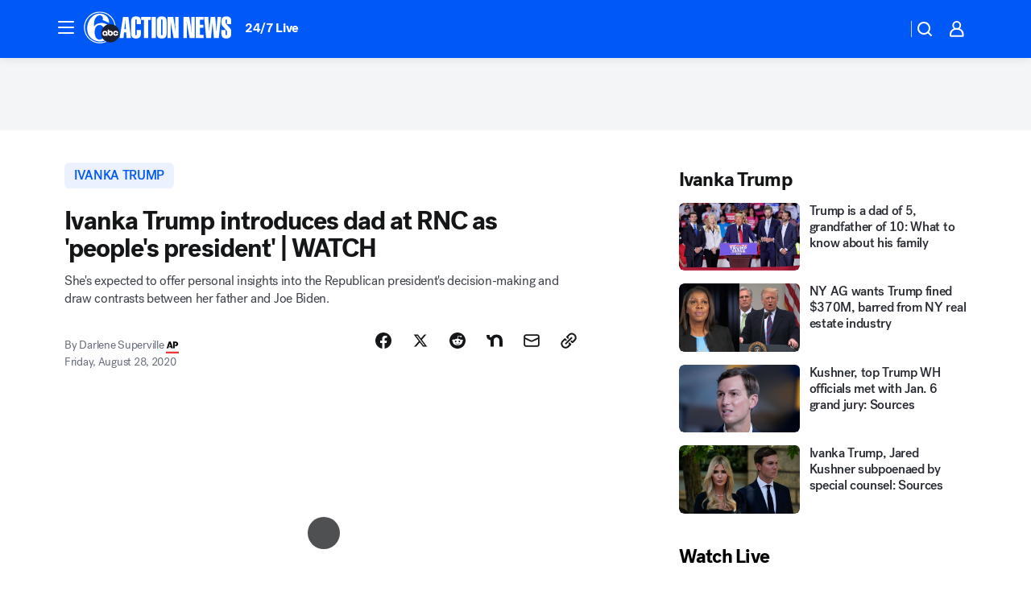

--- FILE ---
content_type: text/html; charset=utf-8
request_url: https://6abc.com/post/ivanka-trump-introduces-dad-at-rnc-as-peoples-president-%7C-watch/6392316/?userab=abcn_du_cat_topic_feature_holdout-474*variant_b_redesign-1939%2Cabcn_popular_reads_exp-497*variant_b_7days_filter-2077%2Cabcn_ad_cadence-481*test-d-1995%2Cabcn_news_for_you_exp-496*variant_a_control-2074
body_size: 88258
content:

        <!DOCTYPE html>
        <html lang="en" lang="en">
            <head>
                <!-- ABCOTV | da7cfac4a769 | 6461 | 672c08e1e439ffd1505b2db4bea08b9a6439c85c | 6abc.com | Tue, 03 Feb 2026 02:54:05 GMT -->
                <meta charSet="utf-8" />
                <meta name="viewport" content="initial-scale=1.0, maximum-scale=3.0, user-scalable=yes" />
                <meta http-equiv="x-ua-compatible" content="IE=edge,chrome=1" />
                <meta property="og:locale" content="en_US" />
                <link href="https://cdn.abcotvs.net/abcotv" rel="preconnect" crossorigin />
                
                <link data-react-helmet="true" rel="alternate" hreflang="en" href="https://6abc.com/post/ivanka-trump-introduces-dad-at-rnc-as-peoples-president-|-watch/6392316/"/><link data-react-helmet="true" rel="shortcut icon" href="https://cdn.abcotvs.net/abcotv/assets/news/wpvi/images/logos/favicon.ico"/><link data-react-helmet="true" rel="manifest" href="/manifest.json"/><link data-react-helmet="true" rel="alternate" href="//6abc.com/feed/" title="6abc Philadelphia RSS" type="application/rss+xml"/><link data-react-helmet="true" rel="alternate" href="android-app://com.abclocal.wpvi.news/http/6abc.com/story/6392316"/><link data-react-helmet="true" rel="canonical" href="https://6abc.com/post/ivanka-trump-introduces-dad-at-rnc-as-peoples-president-|-watch/6392316/"/><link data-react-helmet="true" rel="amphtml" href="https://6abc.com/amp/post/ivanka-trump-introduces-dad-at-rnc-as-peoples-president-%7C-watch/6392316/"/><link data-react-helmet="true" href="//assets-cdn.abcotvs.net/abcotv/672c08e1e439-release-01-21-2026.8/client/abcotv/css/fusion-ff03edb4.css" rel="stylesheet"/><link data-react-helmet="true" href="//assets-cdn.abcotvs.net/abcotv/672c08e1e439-release-01-21-2026.8/client/abcotv/css/7987-3f6c1b98.css" rel="stylesheet"/><link data-react-helmet="true" href="//assets-cdn.abcotvs.net/abcotv/672c08e1e439-release-01-21-2026.8/client/abcotv/css/abcotv-fecb128a.css" rel="stylesheet"/><link data-react-helmet="true" href="//assets-cdn.abcotvs.net/abcotv/672c08e1e439-release-01-21-2026.8/client/abcotv/css/4037-607b0835.css" rel="stylesheet"/><link data-react-helmet="true" href="//assets-cdn.abcotvs.net/abcotv/672c08e1e439-release-01-21-2026.8/client/abcotv/css/1058-c22ddca8.css" rel="stylesheet"/><link data-react-helmet="true" href="//assets-cdn.abcotvs.net/abcotv/672c08e1e439-release-01-21-2026.8/client/abcotv/css/prism-story-104d8b6f.css" rel="stylesheet"/>
                <script>
                    window.__dataLayer = {"helpersEnabled":true,"page":{},"pzn":{},"site":{"device":"desktop","portal":"news"},"visitor":{}},
                        consentToken = window.localStorage.getItem('consentToken');

                    if (consentToken) {
                        console.log('consentToken', JSON.parse(consentToken))
                        window.__dataLayer.visitor = { consent : JSON.parse(consentToken) }; 
                    }
                </script>
                <script src="https://dcf.espn.com/TWDC-DTCI/prod/Bootstrap.js"></script>
                <link rel="preload" as="font" href="https://s.abcnews.com/assets/dtci/fonts/post-grotesk/PostGrotesk-Book.woff2" crossorigin>
<link rel="preload" as="font" href="https://s.abcnews.com/assets/dtci/fonts/post-grotesk/PostGrotesk-Bold.woff2" crossorigin>
<link rel="preload" as="font" href="https://s.abcnews.com/assets/dtci/fonts/post-grotesk/PostGrotesk-Medium.woff2" crossorigin>
<link rel="preload" as="font" href="https://s.abcnews.com/assets/dtci/fonts/klim/tiempos/TiemposText-Regular.woff2" crossorigin>
                <script src="//assets-cdn.abcotvs.net/abcotv/672c08e1e439-release-01-21-2026.8/client/abcotv/runtime-3c56a18c.js" defer></script><script src="//assets-cdn.abcotvs.net/abcotv/672c08e1e439-release-01-21-2026.8/client/abcotv/7987-0da20d09.js" defer></script><script src="//assets-cdn.abcotvs.net/abcotv/672c08e1e439-release-01-21-2026.8/client/abcotv/507-c7ed365d.js" defer></script><script src="//assets-cdn.abcotvs.net/abcotv/672c08e1e439-release-01-21-2026.8/client/abcotv/502-c12b28bb.js" defer></script><script src="//assets-cdn.abcotvs.net/abcotv/672c08e1e439-release-01-21-2026.8/client/abcotv/2561-2bebf93f.js" defer></script><script src="//assets-cdn.abcotvs.net/abcotv/672c08e1e439-release-01-21-2026.8/client/abcotv/8494-c13544f0.js" defer></script><script src="//assets-cdn.abcotvs.net/abcotv/672c08e1e439-release-01-21-2026.8/client/abcotv/4037-0a28bbfa.js" defer></script><script src="//assets-cdn.abcotvs.net/abcotv/672c08e1e439-release-01-21-2026.8/client/abcotv/8317-87b2f9ed.js" defer></script><script src="//assets-cdn.abcotvs.net/abcotv/672c08e1e439-release-01-21-2026.8/client/abcotv/1361-6dff86b9.js" defer></script><script src="//assets-cdn.abcotvs.net/abcotv/672c08e1e439-release-01-21-2026.8/client/abcotv/8115-0ce0b856.js" defer></script><script src="//assets-cdn.abcotvs.net/abcotv/672c08e1e439-release-01-21-2026.8/client/abcotv/9156-a35e6727.js" defer></script><script src="//assets-cdn.abcotvs.net/abcotv/672c08e1e439-release-01-21-2026.8/client/abcotv/1837-08f5fc38.js" defer></script><script src="//assets-cdn.abcotvs.net/abcotv/672c08e1e439-release-01-21-2026.8/client/abcotv/3167-3be5aec3.js" defer></script><script src="//assets-cdn.abcotvs.net/abcotv/672c08e1e439-release-01-21-2026.8/client/abcotv/8561-ef2ea49e.js" defer></script><script src="//assets-cdn.abcotvs.net/abcotv/672c08e1e439-release-01-21-2026.8/client/abcotv/1058-42fc71e2.js" defer></script>
                <link rel="prefetch" href="//assets-cdn.abcotvs.net/abcotv/672c08e1e439-release-01-21-2026.8/client/abcotv/_manifest.js" as="script" /><link rel="prefetch" href="//assets-cdn.abcotvs.net/abcotv/672c08e1e439-release-01-21-2026.8/client/abcotv/abcotv-ce2739af.js" as="script" />
<link rel="prefetch" href="//assets-cdn.abcotvs.net/abcotv/672c08e1e439-release-01-21-2026.8/client/abcotv/prism-story-1615e687.js" as="script" />
                <title data-react-helmet="true">RNC 2020: Ivanka Trump introduces dad at Republican convention as &#x27;people&#x27;s president&#x27; | WATCH - 6abc Philadelphia</title>
                <meta data-react-helmet="true" name="description" content="Introducing her father on the Republican National Convention&#x27;s final night, Ivanka Trump also took a swipe at Joe Biden, whom she calls &quot;another empty vessel who will do whatever the media and the fringe of his party demands.&quot;"/><meta data-react-helmet="true" name="keywords" content="Ivanka Trump, donald trump, republican convention, gop convention, rnc, rnc schedule, republican convention schedule, rnc convention, republican national convention, rnc convention schedule, republican national convention 2020, 6392316"/><meta data-react-helmet="true" name="tags" content="ivanka-trump,RNC-2020,2020-presidential-election,President-Donald-Trump"/><meta data-react-helmet="true" name="apple-itunes-app" content="app-id=405616387, affiliate-data=ct=wpvi-smart-banner&amp;pt=302756, app-argument=https://6abc.com/story/6392316"/><meta data-react-helmet="true" property="fb:app_id" content="2022478634557698"/><meta data-react-helmet="true" property="fb:pages" content="9335481377"/><meta data-react-helmet="true" property="og:site_name" content="6abc Philadelphia"/><meta data-react-helmet="true" property="og:url" content="https://6abc.com/post/ivanka-trump-introduces-dad-at-rnc-as-peoples-president-|-watch/6392316/"/><meta data-react-helmet="true" property="og:title" content="Ivanka Trump introduces dad at RNC as &#x27;people&#x27;s president&#x27; | WATCH"/><meta data-react-helmet="true" property="og:description" content="Ivanka Trump says Washington hates her father because he has called out its hypocrisy."/><meta data-react-helmet="true" property="og:image" content="https://cdn.abcotvs.com/dip/images/6392771_082620-cc-ap-ivanka-rnc-2-img?w=1600"/><meta data-react-helmet="true" property="og:type" content="article"/><meta data-react-helmet="true" name="twitter:site" content="@6abc"/><meta data-react-helmet="true" name="twitter:creator" content="@6abc"/><meta data-react-helmet="true" name="twitter:url" content="https://6abc.com/post/ivanka-trump-introduces-dad-at-rnc-as-peoples-president-|-watch/6392316/"/><meta data-react-helmet="true" name="twitter:title" content="Ivanka Trump introduces dad at RNC as &#x27;people&#x27;s president&#x27; | WATCH"/><meta data-react-helmet="true" name="twitter:description" content="Ivanka Trump says Washington hates her father because he has called out its hypocrisy."/><meta data-react-helmet="true" name="twitter:card" content="summary_large_image"/><meta data-react-helmet="true" name="twitter:image" content="https://cdn.abcotvs.com/dip/images/6392771_082620-cc-ap-ivanka-rnc-2-img?w=1600"/><meta data-react-helmet="true" name="twitter:app:name:iphone" content="wpvi"/><meta data-react-helmet="true" name="twitter:app:id:iphone" content="405616387"/><meta data-react-helmet="true" name="twitter:app:name:googleplay" content="wpvi"/><meta data-react-helmet="true" name="twitter:app:id:googleplay" content="com.abclocal.wpvi.news"/><meta data-react-helmet="true" property="article:published_time" content="2020-08-27T22:06:00Z"/><meta data-react-helmet="true" property="article:modified_time" content="2020-08-28T03:22:52Z"/><meta data-react-helmet="true" property="article:section" content="politics"/><meta data-react-helmet="true" name="title" content="Ivanka Trump introduces dad at RNC as &#x27;people&#x27;s president&#x27; | WATCH"/><meta data-react-helmet="true" name="medium" content="website"/><meta data-react-helmet="true" name="robots" content="max-image-preview:large"/>
                <script data-react-helmet="true" src="https://scripts.webcontentassessor.com/scripts/8b062f41aa2123eae4b45b057b2832fa304ffb4946ae257580d140f996db0802"></script><script data-react-helmet="true" type="application/ld+json">{"@context":"http://schema.org/","@type":"NewsArticle","mainEntityOfPage":{"@id":"https://6abc.com/post/ivanka-trump-introduces-dad-at-rnc-as-peoples-president-|-watch/6392316/","@type":"WebPage"},"about":[{"name":" ivanka trump","@type":"Thing"}],"author":[{"name":"Darlene Superville","@type":"Person"}],"dateline":"WASHINGTON","dateModified":"2020-08-28T03:22:52.000Z","datePublished":"2020-08-28T03:22:52.000Z","description":"She's expected to offer personal insights into the Republican president's decision-making and draw contrasts between her father and Joe Biden.","headline":"Ivanka Trump introduces dad at RNC as 'people's president' | WATCH","mentions":[{"name":" POLITICS","@type":"Thing"},{"name":" IVANKA TRUMP","@type":"Thing"},{"name":" RNC 2020","@type":"Thing"},{"name":" 2020 PRESIDENTIAL ELECTION","@type":"Thing"},{"name":" PRESIDENT DONALD TRUMP","@type":"Thing"}],"publisher":{"name":"","logo":{"url":"","width":0,"height":0,"@type":"ImageObject"},"@type":"Organization"}}</script>
                
                <script data-rum-type="legacy" data-rum-pct="100">(() => {function gc(n){n=document.cookie.match("(^|;) ?"+n+"=([^;]*)(;|$)");return n?n[2]:null}function sc(n){document.cookie=n}function smpl(n){n/=100;return!!n&&Math.random()<=n}var _nr=!1,_nrCookie=gc("_nr");null!==_nrCookie?"1"===_nrCookie&&(_nr=!0):smpl(100)?(_nr=!0,sc("_nr=1; path=/")):(_nr=!1,sc("_nr=0; path=/"));_nr && (() => {;window.NREUM||(NREUM={});NREUM.init={distributed_tracing:{enabled:true},privacy:{cookies_enabled:true},ajax:{deny_list:["bam.nr-data.net"]}};;NREUM.info = {"beacon":"bam.nr-data.net","errorBeacon":"bam.nr-data.net","sa":1,"licenseKey":"5985ced6ff","applicationID":"367459870"};__nr_require=function(t,e,n){function r(n){if(!e[n]){var o=e[n]={exports:{}};t[n][0].call(o.exports,function(e){var o=t[n][1][e];return r(o||e)},o,o.exports)}return e[n].exports}if("function"==typeof __nr_require)return __nr_require;for(var o=0;o<n.length;o++)r(n[o]);return r}({1:[function(t,e,n){function r(t){try{s.console&&console.log(t)}catch(e){}}var o,i=t("ee"),a=t(31),s={};try{o=localStorage.getItem("__nr_flags").split(","),console&&"function"==typeof console.log&&(s.console=!0,o.indexOf("dev")!==-1&&(s.dev=!0),o.indexOf("nr_dev")!==-1&&(s.nrDev=!0))}catch(c){}s.nrDev&&i.on("internal-error",function(t){r(t.stack)}),s.dev&&i.on("fn-err",function(t,e,n){r(n.stack)}),s.dev&&(r("NR AGENT IN DEVELOPMENT MODE"),r("flags: "+a(s,function(t,e){return t}).join(", ")))},{}],2:[function(t,e,n){function r(t,e,n,r,s){try{l?l-=1:o(s||new UncaughtException(t,e,n),!0)}catch(f){try{i("ierr",[f,c.now(),!0])}catch(d){}}return"function"==typeof u&&u.apply(this,a(arguments))}function UncaughtException(t,e,n){this.message=t||"Uncaught error with no additional information",this.sourceURL=e,this.line=n}function o(t,e){var n=e?null:c.now();i("err",[t,n])}var i=t("handle"),a=t(32),s=t("ee"),c=t("loader"),f=t("gos"),u=window.onerror,d=!1,p="nr@seenError";if(!c.disabled){var l=0;c.features.err=!0,t(1),window.onerror=r;try{throw new Error}catch(h){"stack"in h&&(t(14),t(13),"addEventListener"in window&&t(7),c.xhrWrappable&&t(15),d=!0)}s.on("fn-start",function(t,e,n){d&&(l+=1)}),s.on("fn-err",function(t,e,n){d&&!n[p]&&(f(n,p,function(){return!0}),this.thrown=!0,o(n))}),s.on("fn-end",function(){d&&!this.thrown&&l>0&&(l-=1)}),s.on("internal-error",function(t){i("ierr",[t,c.now(),!0])})}},{}],3:[function(t,e,n){var r=t("loader");r.disabled||(r.features.ins=!0)},{}],4:[function(t,e,n){function r(){U++,L=g.hash,this[u]=y.now()}function o(){U--,g.hash!==L&&i(0,!0);var t=y.now();this[h]=~~this[h]+t-this[u],this[d]=t}function i(t,e){E.emit("newURL",[""+g,e])}function a(t,e){t.on(e,function(){this[e]=y.now()})}var s="-start",c="-end",f="-body",u="fn"+s,d="fn"+c,p="cb"+s,l="cb"+c,h="jsTime",m="fetch",v="addEventListener",w=window,g=w.location,y=t("loader");if(w[v]&&y.xhrWrappable&&!y.disabled){var x=t(11),b=t(12),E=t(9),R=t(7),O=t(14),T=t(8),S=t(15),P=t(10),M=t("ee"),C=M.get("tracer"),N=t(23);t(17),y.features.spa=!0;var L,U=0;M.on(u,r),b.on(p,r),P.on(p,r),M.on(d,o),b.on(l,o),P.on(l,o),M.buffer([u,d,"xhr-resolved"]),R.buffer([u]),O.buffer(["setTimeout"+c,"clearTimeout"+s,u]),S.buffer([u,"new-xhr","send-xhr"+s]),T.buffer([m+s,m+"-done",m+f+s,m+f+c]),E.buffer(["newURL"]),x.buffer([u]),b.buffer(["propagate",p,l,"executor-err","resolve"+s]),C.buffer([u,"no-"+u]),P.buffer(["new-jsonp","cb-start","jsonp-error","jsonp-end"]),a(T,m+s),a(T,m+"-done"),a(P,"new-jsonp"),a(P,"jsonp-end"),a(P,"cb-start"),E.on("pushState-end",i),E.on("replaceState-end",i),w[v]("hashchange",i,N(!0)),w[v]("load",i,N(!0)),w[v]("popstate",function(){i(0,U>1)},N(!0))}},{}],5:[function(t,e,n){function r(){var t=new PerformanceObserver(function(t,e){var n=t.getEntries();s(v,[n])});try{t.observe({entryTypes:["resource"]})}catch(e){}}function o(t){if(s(v,[window.performance.getEntriesByType(w)]),window.performance["c"+p])try{window.performance[h](m,o,!1)}catch(t){}else try{window.performance[h]("webkit"+m,o,!1)}catch(t){}}function i(t){}if(window.performance&&window.performance.timing&&window.performance.getEntriesByType){var a=t("ee"),s=t("handle"),c=t(14),f=t(13),u=t(6),d=t(23),p="learResourceTimings",l="addEventListener",h="removeEventListener",m="resourcetimingbufferfull",v="bstResource",w="resource",g="-start",y="-end",x="fn"+g,b="fn"+y,E="bstTimer",R="pushState",O=t("loader");if(!O.disabled){O.features.stn=!0,t(9),"addEventListener"in window&&t(7);var T=NREUM.o.EV;a.on(x,function(t,e){var n=t[0];n instanceof T&&(this.bstStart=O.now())}),a.on(b,function(t,e){var n=t[0];n instanceof T&&s("bst",[n,e,this.bstStart,O.now()])}),c.on(x,function(t,e,n){this.bstStart=O.now(),this.bstType=n}),c.on(b,function(t,e){s(E,[e,this.bstStart,O.now(),this.bstType])}),f.on(x,function(){this.bstStart=O.now()}),f.on(b,function(t,e){s(E,[e,this.bstStart,O.now(),"requestAnimationFrame"])}),a.on(R+g,function(t){this.time=O.now(),this.startPath=location.pathname+location.hash}),a.on(R+y,function(t){s("bstHist",[location.pathname+location.hash,this.startPath,this.time])}),u()?(s(v,[window.performance.getEntriesByType("resource")]),r()):l in window.performance&&(window.performance["c"+p]?window.performance[l](m,o,d(!1)):window.performance[l]("webkit"+m,o,d(!1))),document[l]("scroll",i,d(!1)),document[l]("keypress",i,d(!1)),document[l]("click",i,d(!1))}}},{}],6:[function(t,e,n){e.exports=function(){return"PerformanceObserver"in window&&"function"==typeof window.PerformanceObserver}},{}],7:[function(t,e,n){function r(t){for(var e=t;e&&!e.hasOwnProperty(u);)e=Object.getPrototypeOf(e);e&&o(e)}function o(t){s.inPlace(t,[u,d],"-",i)}function i(t,e){return t[1]}var a=t("ee").get("events"),s=t("wrap-function")(a,!0),c=t("gos"),f=XMLHttpRequest,u="addEventListener",d="removeEventListener";e.exports=a,"getPrototypeOf"in Object?(r(document),r(window),r(f.prototype)):f.prototype.hasOwnProperty(u)&&(o(window),o(f.prototype)),a.on(u+"-start",function(t,e){var n=t[1];if(null!==n&&("function"==typeof n||"object"==typeof n)){var r=c(n,"nr@wrapped",function(){function t(){if("function"==typeof n.handleEvent)return n.handleEvent.apply(n,arguments)}var e={object:t,"function":n}[typeof n];return e?s(e,"fn-",null,e.name||"anonymous"):n});this.wrapped=t[1]=r}}),a.on(d+"-start",function(t){t[1]=this.wrapped||t[1]})},{}],8:[function(t,e,n){function r(t,e,n){var r=t[e];"function"==typeof r&&(t[e]=function(){var t=i(arguments),e={};o.emit(n+"before-start",[t],e);var a;e[m]&&e[m].dt&&(a=e[m].dt);var s=r.apply(this,t);return o.emit(n+"start",[t,a],s),s.then(function(t){return o.emit(n+"end",[null,t],s),t},function(t){throw o.emit(n+"end",[t],s),t})})}var o=t("ee").get("fetch"),i=t(32),a=t(31);e.exports=o;var s=window,c="fetch-",f=c+"body-",u=["arrayBuffer","blob","json","text","formData"],d=s.Request,p=s.Response,l=s.fetch,h="prototype",m="nr@context";d&&p&&l&&(a(u,function(t,e){r(d[h],e,f),r(p[h],e,f)}),r(s,"fetch",c),o.on(c+"end",function(t,e){var n=this;if(e){var r=e.headers.get("content-length");null!==r&&(n.rxSize=r),o.emit(c+"done",[null,e],n)}else o.emit(c+"done",[t],n)}))},{}],9:[function(t,e,n){var r=t("ee").get("history"),o=t("wrap-function")(r);e.exports=r;var i=window.history&&window.history.constructor&&window.history.constructor.prototype,a=window.history;i&&i.pushState&&i.replaceState&&(a=i),o.inPlace(a,["pushState","replaceState"],"-")},{}],10:[function(t,e,n){function r(t){function e(){f.emit("jsonp-end",[],l),t.removeEventListener("load",e,c(!1)),t.removeEventListener("error",n,c(!1))}function n(){f.emit("jsonp-error",[],l),f.emit("jsonp-end",[],l),t.removeEventListener("load",e,c(!1)),t.removeEventListener("error",n,c(!1))}var r=t&&"string"==typeof t.nodeName&&"script"===t.nodeName.toLowerCase();if(r){var o="function"==typeof t.addEventListener;if(o){var a=i(t.src);if(a){var d=s(a),p="function"==typeof d.parent[d.key];if(p){var l={};u.inPlace(d.parent,[d.key],"cb-",l),t.addEventListener("load",e,c(!1)),t.addEventListener("error",n,c(!1)),f.emit("new-jsonp",[t.src],l)}}}}}function o(){return"addEventListener"in window}function i(t){var e=t.match(d);return e?e[1]:null}function a(t,e){var n=t.match(l),r=n[1],o=n[3];return o?a(o,e[r]):e[r]}function s(t){var e=t.match(p);return e&&e.length>=3?{key:e[2],parent:a(e[1],window)}:{key:t,parent:window}}var c=t(23),f=t("ee").get("jsonp"),u=t("wrap-function")(f);if(e.exports=f,o()){var d=/[?&](?:callback|cb)=([^&#]+)/,p=/(.*).([^.]+)/,l=/^(w+)(.|$)(.*)$/,h=["appendChild","insertBefore","replaceChild"];Node&&Node.prototype&&Node.prototype.appendChild?u.inPlace(Node.prototype,h,"dom-"):(u.inPlace(HTMLElement.prototype,h,"dom-"),u.inPlace(HTMLHeadElement.prototype,h,"dom-"),u.inPlace(HTMLBodyElement.prototype,h,"dom-")),f.on("dom-start",function(t){r(t[0])})}},{}],11:[function(t,e,n){var r=t("ee").get("mutation"),o=t("wrap-function")(r),i=NREUM.o.MO;e.exports=r,i&&(window.MutationObserver=function(t){return this instanceof i?new i(o(t,"fn-")):i.apply(this,arguments)},MutationObserver.prototype=i.prototype)},{}],12:[function(t,e,n){function r(t){var e=i.context(),n=s(t,"executor-",e,null,!1),r=new f(n);return i.context(r).getCtx=function(){return e},r}var o=t("wrap-function"),i=t("ee").get("promise"),a=t("ee").getOrSetContext,s=o(i),c=t(31),f=NREUM.o.PR;e.exports=i,f&&(window.Promise=r,["all","race"].forEach(function(t){var e=f[t];f[t]=function(n){function r(t){return function(){i.emit("propagate",[null,!o],a,!1,!1),o=o||!t}}var o=!1;c(n,function(e,n){Promise.resolve(n).then(r("all"===t),r(!1))});var a=e.apply(f,arguments),s=f.resolve(a);return s}}),["resolve","reject"].forEach(function(t){var e=f[t];f[t]=function(t){var n=e.apply(f,arguments);return t!==n&&i.emit("propagate",[t,!0],n,!1,!1),n}}),f.prototype["catch"]=function(t){return this.then(null,t)},f.prototype=Object.create(f.prototype,{constructor:{value:r}}),c(Object.getOwnPropertyNames(f),function(t,e){try{r[e]=f[e]}catch(n){}}),o.wrapInPlace(f.prototype,"then",function(t){return function(){var e=this,n=o.argsToArray.apply(this,arguments),r=a(e);r.promise=e,n[0]=s(n[0],"cb-",r,null,!1),n[1]=s(n[1],"cb-",r,null,!1);var c=t.apply(this,n);return r.nextPromise=c,i.emit("propagate",[e,!0],c,!1,!1),c}}),i.on("executor-start",function(t){t[0]=s(t[0],"resolve-",this,null,!1),t[1]=s(t[1],"resolve-",this,null,!1)}),i.on("executor-err",function(t,e,n){t[1](n)}),i.on("cb-end",function(t,e,n){i.emit("propagate",[n,!0],this.nextPromise,!1,!1)}),i.on("propagate",function(t,e,n){this.getCtx&&!e||(this.getCtx=function(){if(t instanceof Promise)var e=i.context(t);return e&&e.getCtx?e.getCtx():this})}),r.toString=function(){return""+f})},{}],13:[function(t,e,n){var r=t("ee").get("raf"),o=t("wrap-function")(r),i="equestAnimationFrame";e.exports=r,o.inPlace(window,["r"+i,"mozR"+i,"webkitR"+i,"msR"+i],"raf-"),r.on("raf-start",function(t){t[0]=o(t[0],"fn-")})},{}],14:[function(t,e,n){function r(t,e,n){t[0]=a(t[0],"fn-",null,n)}function o(t,e,n){this.method=n,this.timerDuration=isNaN(t[1])?0:+t[1],t[0]=a(t[0],"fn-",this,n)}var i=t("ee").get("timer"),a=t("wrap-function")(i),s="setTimeout",c="setInterval",f="clearTimeout",u="-start",d="-";e.exports=i,a.inPlace(window,[s,"setImmediate"],s+d),a.inPlace(window,[c],c+d),a.inPlace(window,[f,"clearImmediate"],f+d),i.on(c+u,r),i.on(s+u,o)},{}],15:[function(t,e,n){function r(t,e){d.inPlace(e,["onreadystatechange"],"fn-",s)}function o(){var t=this,e=u.context(t);t.readyState>3&&!e.resolved&&(e.resolved=!0,u.emit("xhr-resolved",[],t)),d.inPlace(t,y,"fn-",s)}function i(t){x.push(t),m&&(E?E.then(a):w?w(a):(R=-R,O.data=R))}function a(){for(var t=0;t<x.length;t++)r([],x[t]);x.length&&(x=[])}function s(t,e){return e}function c(t,e){for(var n in t)e[n]=t[n];return e}t(7);var f=t("ee"),u=f.get("xhr"),d=t("wrap-function")(u),p=t(23),l=NREUM.o,h=l.XHR,m=l.MO,v=l.PR,w=l.SI,g="readystatechange",y=["onload","onerror","onabort","onloadstart","onloadend","onprogress","ontimeout"],x=[];e.exports=u;var b=window.XMLHttpRequest=function(t){var e=new h(t);try{u.emit("new-xhr",[e],e),e.addEventListener(g,o,p(!1))}catch(n){try{u.emit("internal-error",[n])}catch(r){}}return e};if(c(h,b),b.prototype=h.prototype,d.inPlace(b.prototype,["open","send"],"-xhr-",s),u.on("send-xhr-start",function(t,e){r(t,e),i(e)}),u.on("open-xhr-start",r),m){var E=v&&v.resolve();if(!w&&!v){var R=1,O=document.createTextNode(R);new m(a).observe(O,{characterData:!0})}}else f.on("fn-end",function(t){t[0]&&t[0].type===g||a()})},{}],16:[function(t,e,n){function r(t){if(!s(t))return null;var e=window.NREUM;if(!e.loader_config)return null;var n=(e.loader_config.accountID||"").toString()||null,r=(e.loader_config.agentID||"").toString()||null,f=(e.loader_config.trustKey||"").toString()||null;if(!n||!r)return null;var h=l.generateSpanId(),m=l.generateTraceId(),v=Date.now(),w={spanId:h,traceId:m,timestamp:v};return(t.sameOrigin||c(t)&&p())&&(w.traceContextParentHeader=o(h,m),w.traceContextStateHeader=i(h,v,n,r,f)),(t.sameOrigin&&!u()||!t.sameOrigin&&c(t)&&d())&&(w.newrelicHeader=a(h,m,v,n,r,f)),w}function o(t,e){return"00-"+e+"-"+t+"-01"}function i(t,e,n,r,o){var i=0,a="",s=1,c="",f="";return o+"@nr="+i+"-"+s+"-"+n+"-"+r+"-"+t+"-"+a+"-"+c+"-"+f+"-"+e}function a(t,e,n,r,o,i){var a="btoa"in window&&"function"==typeof window.btoa;if(!a)return null;var s={v:[0,1],d:{ty:"Browser",ac:r,ap:o,id:t,tr:e,ti:n}};return i&&r!==i&&(s.d.tk=i),btoa(JSON.stringify(s))}function s(t){return f()&&c(t)}function c(t){var e=!1,n={};if("init"in NREUM&&"distributed_tracing"in NREUM.init&&(n=NREUM.init.distributed_tracing),t.sameOrigin)e=!0;else if(n.allowed_origins instanceof Array)for(var r=0;r<n.allowed_origins.length;r++){var o=h(n.allowed_origins[r]);if(t.hostname===o.hostname&&t.protocol===o.protocol&&t.port===o.port){e=!0;break}}return e}function f(){return"init"in NREUM&&"distributed_tracing"in NREUM.init&&!!NREUM.init.distributed_tracing.enabled}function u(){return"init"in NREUM&&"distributed_tracing"in NREUM.init&&!!NREUM.init.distributed_tracing.exclude_newrelic_header}function d(){return"init"in NREUM&&"distributed_tracing"in NREUM.init&&NREUM.init.distributed_tracing.cors_use_newrelic_header!==!1}function p(){return"init"in NREUM&&"distributed_tracing"in NREUM.init&&!!NREUM.init.distributed_tracing.cors_use_tracecontext_headers}var l=t(28),h=t(18);e.exports={generateTracePayload:r,shouldGenerateTrace:s}},{}],17:[function(t,e,n){function r(t){var e=this.params,n=this.metrics;if(!this.ended){this.ended=!0;for(var r=0;r<p;r++)t.removeEventListener(d[r],this.listener,!1);return e.protocol&&"data"===e.protocol?void g("Ajax/DataUrl/Excluded"):void(e.aborted||(n.duration=a.now()-this.startTime,this.loadCaptureCalled||4!==t.readyState?null==e.status&&(e.status=0):i(this,t),n.cbTime=this.cbTime,s("xhr",[e,n,this.startTime,this.endTime,"xhr"],this)))}}function o(t,e){var n=c(e),r=t.params;r.hostname=n.hostname,r.port=n.port,r.protocol=n.protocol,r.host=n.hostname+":"+n.port,r.pathname=n.pathname,t.parsedOrigin=n,t.sameOrigin=n.sameOrigin}function i(t,e){t.params.status=e.status;var n=v(e,t.lastSize);if(n&&(t.metrics.rxSize=n),t.sameOrigin){var r=e.getResponseHeader("X-NewRelic-App-Data");r&&(t.params.cat=r.split(", ").pop())}t.loadCaptureCalled=!0}var a=t("loader");if(a.xhrWrappable&&!a.disabled){var s=t("handle"),c=t(18),f=t(16).generateTracePayload,u=t("ee"),d=["load","error","abort","timeout"],p=d.length,l=t("id"),h=t(24),m=t(22),v=t(19),w=t(23),g=t(25).recordSupportability,y=NREUM.o.REQ,x=window.XMLHttpRequest;a.features.xhr=!0,t(15),t(8),u.on("new-xhr",function(t){var e=this;e.totalCbs=0,e.called=0,e.cbTime=0,e.end=r,e.ended=!1,e.xhrGuids={},e.lastSize=null,e.loadCaptureCalled=!1,e.params=this.params||{},e.metrics=this.metrics||{},t.addEventListener("load",function(n){i(e,t)},w(!1)),h&&(h>34||h<10)||t.addEventListener("progress",function(t){e.lastSize=t.loaded},w(!1))}),u.on("open-xhr-start",function(t){this.params={method:t[0]},o(this,t[1]),this.metrics={}}),u.on("open-xhr-end",function(t,e){"loader_config"in NREUM&&"xpid"in NREUM.loader_config&&this.sameOrigin&&e.setRequestHeader("X-NewRelic-ID",NREUM.loader_config.xpid);var n=f(this.parsedOrigin);if(n){var r=!1;n.newrelicHeader&&(e.setRequestHeader("newrelic",n.newrelicHeader),r=!0),n.traceContextParentHeader&&(e.setRequestHeader("traceparent",n.traceContextParentHeader),n.traceContextStateHeader&&e.setRequestHeader("tracestate",n.traceContextStateHeader),r=!0),r&&(this.dt=n)}}),u.on("send-xhr-start",function(t,e){var n=this.metrics,r=t[0],o=this;if(n&&r){var i=m(r);i&&(n.txSize=i)}this.startTime=a.now(),this.listener=function(t){try{"abort"!==t.type||o.loadCaptureCalled||(o.params.aborted=!0),("load"!==t.type||o.called===o.totalCbs&&(o.onloadCalled||"function"!=typeof e.onload))&&o.end(e)}catch(n){try{u.emit("internal-error",[n])}catch(r){}}};for(var s=0;s<p;s++)e.addEventListener(d[s],this.listener,w(!1))}),u.on("xhr-cb-time",function(t,e,n){this.cbTime+=t,e?this.onloadCalled=!0:this.called+=1,this.called!==this.totalCbs||!this.onloadCalled&&"function"==typeof n.onload||this.end(n)}),u.on("xhr-load-added",function(t,e){var n=""+l(t)+!!e;this.xhrGuids&&!this.xhrGuids[n]&&(this.xhrGuids[n]=!0,this.totalCbs+=1)}),u.on("xhr-load-removed",function(t,e){var n=""+l(t)+!!e;this.xhrGuids&&this.xhrGuids[n]&&(delete this.xhrGuids[n],this.totalCbs-=1)}),u.on("xhr-resolved",function(){this.endTime=a.now()}),u.on("addEventListener-end",function(t,e){e instanceof x&&"load"===t[0]&&u.emit("xhr-load-added",[t[1],t[2]],e)}),u.on("removeEventListener-end",function(t,e){e instanceof x&&"load"===t[0]&&u.emit("xhr-load-removed",[t[1],t[2]],e)}),u.on("fn-start",function(t,e,n){e instanceof x&&("onload"===n&&(this.onload=!0),("load"===(t[0]&&t[0].type)||this.onload)&&(this.xhrCbStart=a.now()))}),u.on("fn-end",function(t,e){this.xhrCbStart&&u.emit("xhr-cb-time",[a.now()-this.xhrCbStart,this.onload,e],e)}),u.on("fetch-before-start",function(t){function e(t,e){var n=!1;return e.newrelicHeader&&(t.set("newrelic",e.newrelicHeader),n=!0),e.traceContextParentHeader&&(t.set("traceparent",e.traceContextParentHeader),e.traceContextStateHeader&&t.set("tracestate",e.traceContextStateHeader),n=!0),n}var n,r=t[1]||{};"string"==typeof t[0]?n=t[0]:t[0]&&t[0].url?n=t[0].url:window.URL&&t[0]&&t[0]instanceof URL&&(n=t[0].href),n&&(this.parsedOrigin=c(n),this.sameOrigin=this.parsedOrigin.sameOrigin);var o=f(this.parsedOrigin);if(o&&(o.newrelicHeader||o.traceContextParentHeader))if("string"==typeof t[0]||window.URL&&t[0]&&t[0]instanceof URL){var i={};for(var a in r)i[a]=r[a];i.headers=new Headers(r.headers||{}),e(i.headers,o)&&(this.dt=o),t.length>1?t[1]=i:t.push(i)}else t[0]&&t[0].headers&&e(t[0].headers,o)&&(this.dt=o)}),u.on("fetch-start",function(t,e){this.params={},this.metrics={},this.startTime=a.now(),this.dt=e,t.length>=1&&(this.target=t[0]),t.length>=2&&(this.opts=t[1]);var n,r=this.opts||{},i=this.target;if("string"==typeof i?n=i:"object"==typeof i&&i instanceof y?n=i.url:window.URL&&"object"==typeof i&&i instanceof URL&&(n=i.href),o(this,n),"data"!==this.params.protocol){var s=(""+(i&&i instanceof y&&i.method||r.method||"GET")).toUpperCase();this.params.method=s,this.txSize=m(r.body)||0}}),u.on("fetch-done",function(t,e){if(this.endTime=a.now(),this.params||(this.params={}),"data"===this.params.protocol)return void g("Ajax/DataUrl/Excluded");this.params.status=e?e.status:0;var n;"string"==typeof this.rxSize&&this.rxSize.length>0&&(n=+this.rxSize);var r={txSize:this.txSize,rxSize:n,duration:a.now()-this.startTime};s("xhr",[this.params,r,this.startTime,this.endTime,"fetch"],this)})}},{}],18:[function(t,e,n){var r={};e.exports=function(t){if(t in r)return r[t];if(0===(t||"").indexOf("data:"))return{protocol:"data"};var e=document.createElement("a"),n=window.location,o={};e.href=t,o.port=e.port;var i=e.href.split("://");!o.port&&i[1]&&(o.port=i[1].split("/")[0].split("@").pop().split(":")[1]),o.port&&"0"!==o.port||(o.port="https"===i[0]?"443":"80"),o.hostname=e.hostname||n.hostname,o.pathname=e.pathname,o.protocol=i[0],"/"!==o.pathname.charAt(0)&&(o.pathname="/"+o.pathname);var a=!e.protocol||":"===e.protocol||e.protocol===n.protocol,s=e.hostname===document.domain&&e.port===n.port;return o.sameOrigin=a&&(!e.hostname||s),"/"===o.pathname&&(r[t]=o),o}},{}],19:[function(t,e,n){function r(t,e){var n=t.responseType;return"json"===n&&null!==e?e:"arraybuffer"===n||"blob"===n||"json"===n?o(t.response):"text"===n||""===n||void 0===n?o(t.responseText):void 0}var o=t(22);e.exports=r},{}],20:[function(t,e,n){function r(){}function o(t,e,n,r){return function(){return u.recordSupportability("API/"+e+"/called"),i(t+e,[f.now()].concat(s(arguments)),n?null:this,r),n?void 0:this}}var i=t("handle"),a=t(31),s=t(32),c=t("ee").get("tracer"),f=t("loader"),u=t(25),d=NREUM;"undefined"==typeof window.newrelic&&(newrelic=d);var p=["setPageViewName","setCustomAttribute","setErrorHandler","finished","addToTrace","inlineHit","addRelease"],l="api-",h=l+"ixn-";a(p,function(t,e){d[e]=o(l,e,!0,"api")}),d.addPageAction=o(l,"addPageAction",!0),d.setCurrentRouteName=o(l,"routeName",!0),e.exports=newrelic,d.interaction=function(){return(new r).get()};var m=r.prototype={createTracer:function(t,e){var n={},r=this,o="function"==typeof e;return i(h+"tracer",[f.now(),t,n],r),function(){if(c.emit((o?"":"no-")+"fn-start",[f.now(),r,o],n),o)try{return e.apply(this,arguments)}catch(t){throw c.emit("fn-err",[arguments,this,t],n),t}finally{c.emit("fn-end",[f.now()],n)}}}};a("actionText,setName,setAttribute,save,ignore,onEnd,getContext,end,get".split(","),function(t,e){m[e]=o(h,e)}),newrelic.noticeError=function(t,e){"string"==typeof t&&(t=new Error(t)),u.recordSupportability("API/noticeError/called"),i("err",[t,f.now(),!1,e])}},{}],21:[function(t,e,n){function r(t){if(NREUM.init){for(var e=NREUM.init,n=t.split("."),r=0;r<n.length-1;r++)if(e=e[n[r]],"object"!=typeof e)return;return e=e[n[n.length-1]]}}e.exports={getConfiguration:r}},{}],22:[function(t,e,n){e.exports=function(t){if("string"==typeof t&&t.length)return t.length;if("object"==typeof t){if("undefined"!=typeof ArrayBuffer&&t instanceof ArrayBuffer&&t.byteLength)return t.byteLength;if("undefined"!=typeof Blob&&t instanceof Blob&&t.size)return t.size;if(!("undefined"!=typeof FormData&&t instanceof FormData))try{return JSON.stringify(t).length}catch(e){return}}}},{}],23:[function(t,e,n){var r=!1;try{var o=Object.defineProperty({},"passive",{get:function(){r=!0}});window.addEventListener("testPassive",null,o),window.removeEventListener("testPassive",null,o)}catch(i){}e.exports=function(t){return r?{passive:!0,capture:!!t}:!!t}},{}],24:[function(t,e,n){var r=0,o=navigator.userAgent.match(/Firefox[/s](d+.d+)/);o&&(r=+o[1]),e.exports=r},{}],25:[function(t,e,n){function r(t,e){var n=[a,t,{name:t},e];return i("storeMetric",n,null,"api"),n}function o(t,e){var n=[s,t,{name:t},e];return i("storeEventMetrics",n,null,"api"),n}var i=t("handle"),a="sm",s="cm";e.exports={constants:{SUPPORTABILITY_METRIC:a,CUSTOM_METRIC:s},recordSupportability:r,recordCustom:o}},{}],26:[function(t,e,n){function r(){return s.exists&&performance.now?Math.round(performance.now()):(i=Math.max((new Date).getTime(),i))-a}function o(){return i}var i=(new Date).getTime(),a=i,s=t(33);e.exports=r,e.exports.offset=a,e.exports.getLastTimestamp=o},{}],27:[function(t,e,n){function r(t,e){var n=t.getEntries();n.forEach(function(t){"first-paint"===t.name?l("timing",["fp",Math.floor(t.startTime)]):"first-contentful-paint"===t.name&&l("timing",["fcp",Math.floor(t.startTime)])})}function o(t,e){var n=t.getEntries();if(n.length>0){var r=n[n.length-1];if(f&&f<r.startTime)return;var o=[r],i=a({});i&&o.push(i),l("lcp",o)}}function i(t){t.getEntries().forEach(function(t){t.hadRecentInput||l("cls",[t])})}function a(t){var e=navigator.connection||navigator.mozConnection||navigator.webkitConnection;if(e)return e.type&&(t["net-type"]=e.type),e.effectiveType&&(t["net-etype"]=e.effectiveType),e.rtt&&(t["net-rtt"]=e.rtt),e.downlink&&(t["net-dlink"]=e.downlink),t}function s(t){if(t instanceof w&&!y){var e=Math.round(t.timeStamp),n={type:t.type};a(n),e<=h.now()?n.fid=h.now()-e:e>h.offset&&e<=Date.now()?(e-=h.offset,n.fid=h.now()-e):e=h.now(),y=!0,l("timing",["fi",e,n])}}function c(t){"hidden"===t&&(f=h.now(),l("pageHide",[f]))}if(!("init"in NREUM&&"page_view_timing"in NREUM.init&&"enabled"in NREUM.init.page_view_timing&&NREUM.init.page_view_timing.enabled===!1)){var f,u,d,p,l=t("handle"),h=t("loader"),m=t(30),v=t(23),w=NREUM.o.EV;if("PerformanceObserver"in window&&"function"==typeof window.PerformanceObserver){u=new PerformanceObserver(r);try{u.observe({entryTypes:["paint"]})}catch(g){}d=new PerformanceObserver(o);try{d.observe({entryTypes:["largest-contentful-paint"]})}catch(g){}p=new PerformanceObserver(i);try{p.observe({type:"layout-shift",buffered:!0})}catch(g){}}if("addEventListener"in document){var y=!1,x=["click","keydown","mousedown","pointerdown","touchstart"];x.forEach(function(t){document.addEventListener(t,s,v(!1))})}m(c)}},{}],28:[function(t,e,n){function r(){function t(){return e?15&e[n++]:16*Math.random()|0}var e=null,n=0,r=window.crypto||window.msCrypto;r&&r.getRandomValues&&(e=r.getRandomValues(new Uint8Array(31)));for(var o,i="xxxxxxxx-xxxx-4xxx-yxxx-xxxxxxxxxxxx",a="",s=0;s<i.length;s++)o=i[s],"x"===o?a+=t().toString(16):"y"===o?(o=3&t()|8,a+=o.toString(16)):a+=o;return a}function o(){return a(16)}function i(){return a(32)}function a(t){function e(){return n?15&n[r++]:16*Math.random()|0}var n=null,r=0,o=window.crypto||window.msCrypto;o&&o.getRandomValues&&Uint8Array&&(n=o.getRandomValues(new Uint8Array(t)));for(var i=[],a=0;a<t;a++)i.push(e().toString(16));return i.join("")}e.exports={generateUuid:r,generateSpanId:o,generateTraceId:i}},{}],29:[function(t,e,n){function r(t,e){if(!o)return!1;if(t!==o)return!1;if(!e)return!0;if(!i)return!1;for(var n=i.split("."),r=e.split("."),a=0;a<r.length;a++)if(r[a]!==n[a])return!1;return!0}var o=null,i=null,a=/Version\/(\S+)\s+Safari/;if(navigator.userAgent){var s=navigator.userAgent,c=s.match(a);c&&s.indexOf("Chrome")===-1&&s.indexOf("Chromium")===-1&&(o="Safari",i=c[1])}e.exports={agent:o,version:i,match:r}},{}],30:[function(t,e,n){function r(t){function e(){t(s&&document[s]?document[s]:document[i]?"hidden":"visible")}"addEventListener"in document&&a&&document.addEventListener(a,e,o(!1))}var o=t(23);e.exports=r;var i,a,s;"undefined"!=typeof document.hidden?(i="hidden",a="visibilitychange",s="visibilityState"):"undefined"!=typeof document.msHidden?(i="msHidden",a="msvisibilitychange"):"undefined"!=typeof document.webkitHidden&&(i="webkitHidden",a="webkitvisibilitychange",s="webkitVisibilityState")},{}],31:[function(t,e,n){function r(t,e){var n=[],r="",i=0;for(r in t)o.call(t,r)&&(n[i]=e(r,t[r]),i+=1);return n}var o=Object.prototype.hasOwnProperty;e.exports=r},{}],32:[function(t,e,n){function r(t,e,n){e||(e=0),"undefined"==typeof n&&(n=t?t.length:0);for(var r=-1,o=n-e||0,i=Array(o<0?0:o);++r<o;)i[r]=t[e+r];return i}e.exports=r},{}],33:[function(t,e,n){e.exports={exists:"undefined"!=typeof window.performance&&window.performance.timing&&"undefined"!=typeof window.performance.timing.navigationStart}},{}],ee:[function(t,e,n){function r(){}function o(t){function e(t){return t&&t instanceof r?t:t?f(t,c,a):a()}function n(n,r,o,i,a){if(a!==!1&&(a=!0),!l.aborted||i){t&&a&&t(n,r,o);for(var s=e(o),c=m(n),f=c.length,u=0;u<f;u++)c[u].apply(s,r);var p=d[y[n]];return p&&p.push([x,n,r,s]),s}}function i(t,e){g[t]=m(t).concat(e)}function h(t,e){var n=g[t];if(n)for(var r=0;r<n.length;r++)n[r]===e&&n.splice(r,1)}function m(t){return g[t]||[]}function v(t){return p[t]=p[t]||o(n)}function w(t,e){l.aborted||u(t,function(t,n){e=e||"feature",y[n]=e,e in d||(d[e]=[])})}var g={},y={},x={on:i,addEventListener:i,removeEventListener:h,emit:n,get:v,listeners:m,context:e,buffer:w,abort:s,aborted:!1};return x}function i(t){return f(t,c,a)}function a(){return new r}function s(){(d.api||d.feature)&&(l.aborted=!0,d=l.backlog={})}var c="nr@context",f=t("gos"),u=t(31),d={},p={},l=e.exports=o();e.exports.getOrSetContext=i,l.backlog=d},{}],gos:[function(t,e,n){function r(t,e,n){if(o.call(t,e))return t[e];var r=n();if(Object.defineProperty&&Object.keys)try{return Object.defineProperty(t,e,{value:r,writable:!0,enumerable:!1}),r}catch(i){}return t[e]=r,r}var o=Object.prototype.hasOwnProperty;e.exports=r},{}],handle:[function(t,e,n){function r(t,e,n,r){o.buffer([t],r),o.emit(t,e,n)}var o=t("ee").get("handle");e.exports=r,r.ee=o},{}],id:[function(t,e,n){function r(t){var e=typeof t;return!t||"object"!==e&&"function"!==e?-1:t===window?0:a(t,i,function(){return o++})}var o=1,i="nr@id",a=t("gos");e.exports=r},{}],loader:[function(t,e,n){function r(){if(!T++){var t=O.info=NREUM.info,e=m.getElementsByTagName("script")[0];if(setTimeout(f.abort,3e4),!(t&&t.licenseKey&&t.applicationID&&e))return f.abort();c(E,function(e,n){t[e]||(t[e]=n)});var n=a();s("mark",["onload",n+O.offset],null,"api"),s("timing",["load",n]);var r=m.createElement("script");0===t.agent.indexOf("http://")||0===t.agent.indexOf("https://")?r.src=t.agent:r.src=l+"://"+t.agent,e.parentNode.insertBefore(r,e)}}function o(){"complete"===m.readyState&&i()}function i(){s("mark",["domContent",a()+O.offset],null,"api")}var a=t(26),s=t("handle"),c=t(31),f=t("ee"),u=t(29),d=t(21),p=t(23),l=d.getConfiguration("ssl")===!1?"http":"https",h=window,m=h.document,v="addEventListener",w="attachEvent",g=h.XMLHttpRequest,y=g&&g.prototype,x=!1;NREUM.o={ST:setTimeout,SI:h.setImmediate,CT:clearTimeout,XHR:g,REQ:h.Request,EV:h.Event,PR:h.Promise,MO:h.MutationObserver};var b=""+location,E={beacon:"bam.nr-data.net",errorBeacon:"bam.nr-data.net",agent:"js-agent.newrelic.com/nr-spa-1216.min.js"},R=g&&y&&y[v]&&!/CriOS/.test(navigator.userAgent),O=e.exports={offset:a.getLastTimestamp(),now:a,origin:b,features:{},xhrWrappable:R,userAgent:u,disabled:x};if(!x){t(20),t(27),m[v]?(m[v]("DOMContentLoaded",i,p(!1)),h[v]("load",r,p(!1))):(m[w]("onreadystatechange",o),h[w]("onload",r)),s("mark",["firstbyte",a.getLastTimestamp()],null,"api");var T=0}},{}],"wrap-function":[function(t,e,n){function r(t,e){function n(e,n,r,c,f){function nrWrapper(){var i,a,u,p;try{a=this,i=d(arguments),u="function"==typeof r?r(i,a):r||{}}catch(l){o([l,"",[i,a,c],u],t)}s(n+"start",[i,a,c],u,f);try{return p=e.apply(a,i)}catch(h){throw s(n+"err",[i,a,h],u,f),h}finally{s(n+"end",[i,a,p],u,f)}}return a(e)?e:(n||(n=""),nrWrapper[p]=e,i(e,nrWrapper,t),nrWrapper)}function r(t,e,r,o,i){r||(r="");var s,c,f,u="-"===r.charAt(0);for(f=0;f<e.length;f++)c=e[f],s=t[c],a(s)||(t[c]=n(s,u?c+r:r,o,c,i))}function s(n,r,i,a){if(!h||e){var s=h;h=!0;try{t.emit(n,r,i,e,a)}catch(c){o([c,n,r,i],t)}h=s}}return t||(t=u),n.inPlace=r,n.flag=p,n}function o(t,e){e||(e=u);try{e.emit("internal-error",t)}catch(n){}}function i(t,e,n){if(Object.defineProperty&&Object.keys)try{var r=Object.keys(t);return r.forEach(function(n){Object.defineProperty(e,n,{get:function(){return t[n]},set:function(e){return t[n]=e,e}})}),e}catch(i){o([i],n)}for(var a in t)l.call(t,a)&&(e[a]=t[a]);return e}function a(t){return!(t&&t instanceof Function&&t.apply&&!t[p])}function s(t,e){var n=e(t);return n[p]=t,i(t,n,u),n}function c(t,e,n){var r=t[e];t[e]=s(r,n)}function f(){for(var t=arguments.length,e=new Array(t),n=0;n<t;++n)e[n]=arguments[n];return e}var u=t("ee"),d=t(32),p="nr@original",l=Object.prototype.hasOwnProperty,h=!1;e.exports=r,e.exports.wrapFunction=s,e.exports.wrapInPlace=c,e.exports.argsToArray=f},{}]},{},["loader",2,17,5,3,4]);;NREUM.info={"beacon":"bam.nr-data.net","errorBeacon":"bam.nr-data.net","sa":1,"licenseKey":"8d01ff17d1","applicationID":"415461361"}})();})();</script>
                <link href="//assets-cdn.abcotvs.net" rel="preconnect" />
                <link href="https://cdn.abcotvs.net/abcotv" rel="preconnect" crossorigin />
                <script>(function(){function a(a){var b,c=g.floor(65535*g.random()).toString(16);for(b=4-c.length;0<b;b--)c="0"+c;return a=(String()+a).substring(0,4),!Number.isNaN(parseInt(a,16))&&a.length?a+c.substr(a.length):c}function b(){var a=c(window.location.hostname);return a?"."+a:".go.com"}function c(a=""){var b=a.match(/[^.]+(?:.com?(?:.[a-z]{2})?|(?:.[a-z]+))?$/i);if(b&&b.length)return b[0].replace(/:[0-9]+$/,"")}function d(a,b,c,d,g,h){var i,j=!1;if(f.test(c)&&(c=c.replace(f,""),j=!0),!a||/^(?:expires|max-age|path|domain|secure)$/i.test(a))return!1;if(i=a+"="+b,g&&g instanceof Date&&(i+="; expires="+g.toUTCString()),c&&(i+="; domain="+c),d&&(i+="; path="+d),h&&(i+="; secure"),document.cookie=i,j){var k="www"+(/^./.test(c)?"":".")+c;e(a,k,d||"")}return!0}function e(a,b,c){return document.cookie=encodeURIComponent(a)+"=; expires=Thu, 01 Jan 1970 00:00:00 GMT"+(b?"; domain="+b:"")+(c?"; path="+c:""),!0}var f=/^.?www/,g=Math;(function(a){for(var b,d=a+"=",e=document.cookie.split(";"),f=0;f<e.length;f++){for(b=e[f];" "===b.charAt(0);)b=b.substring(1,b.length);if(0===b.indexOf(d))return b.substring(d.length,b.length)}return null})("SWID")||function(a){if(a){var c=new Date(Date.now());c.setFullYear(c.getFullYear()+1),d("SWID",a,b(),"/",c)}}(function(){return String()+a()+a()+"-"+a()+"-"+a("4")+"-"+a((g.floor(10*g.random())%4+8).toString(16))+"-"+a()+a()+a()}())})();</script>
            </head>
            <body class="">
                
                <div id="abcotv"><div id="fitt-analytics"><div class="bp-mobileMDPlus bp-mobileLGPlus bp-tabletPlus bp-desktopPlus bp-desktopLGPlus"><div class="wrapper prism-story"><div id="themeProvider" class="theme-light "><section class="nav sticky topzero"><header class="VZTD lZur JhJDA tomuH qpSyx crEfr duUVQ "><div id="NavigationContainer" class="VZTD nkdHX mLASH OfbiZ gbxlc OAKIS OrkQb sHsPe lqtkC glxIO HfYhe vUYNV McMna WtEci pdYhu seFhp "><div class="VZTD ZaRVE URqSb "><div id="NavigationMenu" class="UbGlr awXxV lZur QNwmF SrhIT CSJky fKGaR MELDj bwJpP oFbxM sCAKu JmqhH LNPNz XedOc INRRi zyWBh HZYdm KUWLd ghwbF " aria-expanded="false" aria-label="Site Menu" role="button" tabindex="0"><div id="NavigationMenuIcon" class="xwYCG chWWz xItUF awXxV lZur dnyYA SGbxA CSJky klTtn TqWpy hDYpx LEjY VMTsP AqjSi krKko MdvlB SwrCi PMtn qNrLC PriDW HkWF oFFrS kGyAC "></div></div><div class="VZTD mLASH "><a href="https://6abc.com/" aria-label="6abc Philadelphia homepage"><img class="Hxa-d QNwmF CKa-dw " src="https://cdn.abcotvs.net/abcotv/assets/news/global/images/feature-header/wpvi-lg.svg"/><img class="Hxa-d NzyJW hyWKA BKvsz " src="https://cdn.abcotvs.net/abcotv/assets/news/global/images/feature-header/wpvi-sm.svg"/></a></div><div class="feature-nav-local"><div class="VZTD HNQqj ZaRVE "><span class="NzyJW bfzCU OlYnP vtZdS BnAMJ ioHuy QbACp vLCTF AyXGx ubOdK WtEci FfVOu seFhp "><a class="Ihhcd glfEG fCZkS hfDkF rUrN QNwmF eXeQK wzfDA kZHXs Mwuoo QdTjf ubOdK ACtel FfVOu hBmQi " href="https://6abc.com/watch/live/">24/7 Live</a></span><span class="NzyJW bfzCU OlYnP vtZdS BnAMJ ioHuy QbACp vLCTF AyXGx ubOdK WtEci FfVOu seFhp "><a class="Ihhcd glfEG fCZkS hfDkF rUrN QNwmF eXeQK wzfDA kZHXs Mwuoo QdTjf ubOdK ACtel FfVOu hBmQi " href="https://6abc.com/philadelphia/">Philadelphia</a></span><span class="NzyJW bfzCU OlYnP vtZdS BnAMJ ioHuy QbACp vLCTF AyXGx ubOdK WtEci FfVOu seFhp "><a class="Ihhcd glfEG fCZkS hfDkF rUrN QNwmF eXeQK wzfDA kZHXs Mwuoo QdTjf ubOdK ACtel FfVOu hBmQi " href="https://6abc.com/pennsylvania/">Pennsylvania</a></span><span class="NzyJW bfzCU OlYnP vtZdS BnAMJ ioHuy QbACp vLCTF AyXGx ubOdK WtEci FfVOu seFhp "><a class="Ihhcd glfEG fCZkS hfDkF rUrN QNwmF eXeQK wzfDA kZHXs Mwuoo QdTjf ubOdK ACtel FfVOu hBmQi " href="https://6abc.com/new-jersey/">New Jersey</a></span><span class="NzyJW bfzCU OlYnP vtZdS BnAMJ ioHuy QbACp vLCTF AyXGx ubOdK WtEci FfVOu seFhp "><a class="Ihhcd glfEG fCZkS hfDkF rUrN QNwmF eXeQK wzfDA kZHXs Mwuoo QdTjf ubOdK ACtel FfVOu hBmQi " href="https://6abc.com/delaware/">Delaware</a></span></div></div><a class="feature-local-expand" href="#"></a></div><div class="VZTD ZaRVE "><div class="VZTD mLASH ZRifP iyxc REstn crufr EfJuX DycYT "><a class="Ihhcd glfEG fCZkS hfDkF rUrN QNwmF VZTD HNQqj tQNjZ wzfDA kZHXs hjGhr vIbgY ubOdK DTlmW FfVOu hBmQi " href="https://6abc.com/weather/" aria-label="Weather Temperature"><div class="Ihhcd glfEG fCZkS ZfQkn rUrN TJBcA ugxZf WtEci huQUD seFhp "></div><div class="mhCCg QNwmF lZur oRZBf FqYsI RoVHj gSlSZ mZWbG " style="background-image:"></div></a></div><div class="UbGlr awXxV lZur QNwmF mhCCg SrhIT CSJky fCZkS mHilG MELDj bwJpP EmnZP TSHkB JmqhH LNPNz mphTr PwViZ SQFkJ DTlmW GCxLR JrdoJ " role="button" aria-label="Open Search Overlay" tabindex="0"><svg aria-hidden="true" class="prism-Iconography prism-Iconography--menu-search kDSxb xOPbW dlJpw " focusable="false" height="1em" viewBox="0 0 24 24" width="1em" xmlns="http://www.w3.org/2000/svg" xmlns:xlink="http://www.w3.org/1999/xlink"><path fill="currentColor" d="M5 11a6 6 0 1112 0 6 6 0 01-12 0zm6-8a8 8 0 104.906 14.32l3.387 3.387a1 1 0 001.414-1.414l-3.387-3.387A8 8 0 0011 3z"></path></svg></div><a class="UbGlr awXxV lZur QNwmF mhCCg SrhIT CSJky fCZkS mHilG MELDj bwJpP EmnZP TSHkB JmqhH LNPNz mphTr PwViZ SQFkJ DTlmW GCxLR JrdoJ CKa-dw " role="button" aria-label="Open Login Modal" tabindex="0"><svg aria-hidden="true" class="prism-Iconography prism-Iconography--menu-account kDSxb xOPbW dlJpw " focusable="false" height="1em" viewBox="0 0 24 24" width="1em" xmlns="http://www.w3.org/2000/svg" xmlns:xlink="http://www.w3.org/1999/xlink"><path fill="currentColor" d="M8.333 7.444a3.444 3.444 0 116.889 0 3.444 3.444 0 01-6.89 0zm7.144 3.995a5.444 5.444 0 10-7.399 0A8.003 8.003 0 003 18.889v1.288a1.6 1.6 0 001.6 1.6h14.355a1.6 1.6 0 001.6-1.6V18.89a8.003 8.003 0 00-5.078-7.45zm-3.7 1.45H11a6 6 0 00-6 6v.889h13.555v-.89a6 6 0 00-6-6h-.778z"></path></svg></a></div></div></header></section><div class="ScrollSpy_container"><span></span><div id="themeProvider" class="true theme-otv [object Object] jGKow OKxbp KbIPj WiKwf WuOj kFIVo fBVeW VsTDR "><div class="FITT_Article_outer-container dHdHP jLREf zXXje aGO kQjLe vUYNV glxIO " id="FITTArticle" style="--spacing-top:initial;--spacing-bottom:80px;--spacing-compact-top:initial;--spacing-compact-bottom:48px"><div class="pNwJE xZCNW WDwAI rbeIr tPakT HymbH JHrzh YppdR " data-testid="prism-sticky-ad"><div data-testid="prism-ad-wrapper" style="min-height:90px;transition:min-height 0.3s linear 0s" data-ad-placeholder="true"><div data-box-type="fitt-adbox-fitt-article-top-banner" data-testid="prism-ad"><div class="Ad fitt-article-top-banner  ad-slot  " data-slot-type="fitt-article-top-banner" data-slot-kvps="pos=fitt-article-top-banner"></div></div></div></div><div class="FITT_Article_main VZTD UeCOM jIRH oimqG DjbQm UwdmX Xmrlz ReShI KaJdY lqtkC ssImf HfYhe RTHNs kQjLe " data-testid="prism-GridContainer"><div class="Kiog kNVGM nvpSA qwdi bmjsw " data-testid="prism-GridRow"><div class="theme-e FITT_Article_main__body oBTii mrzah " data-testid="prism-GridColumn" style="--grid-column-span-xxs:var(--grid-columns);--grid-column-span-xs:var(--grid-columns);--grid-column-span-sm:var(--grid-columns);--grid-column-span-md:20;--grid-column-span-lg:14;--grid-column-span-xl:14;--grid-column-span-xxl:14;--grid-column-start-xxs:auto;--grid-column-start-xs:auto;--grid-column-start-sm:auto;--grid-column-start-md:3;--grid-column-start-lg:0;--grid-column-start-xl:0;--grid-column-start-xxl:2"><div style="--spacing-top:40px;--spacing-bottom:32px;--spacing-child-top:initial;--spacing-child-bottom:24px;--spacing-firstChild-top:initial;--spacing-firstChild-bottom:initial;--spacing-lastChild-top:initial;--spacing-lastChild-bottom:initial;--spacing-compact-top:24px;--spacing-compact-bottom:32px;--spacing-firstChild-compact-top:initial;--spacing-firstChild-compact-bottom:initial;--spacing-child-compact-top:initial;--spacing-child-compact-bottom:24px;--spacing-lastChild-compact-top:initial;--spacing-lastChild-compact-bottom:initial" class="dHdHP jLREf zXXje aGO eCClZ nTLv jLsYA gmuro TOSFd VmeZt sCkVm hkQai wGrlE MUuGM fciaN qQjt DhNVo Tgcqk IGLAf tWjkv "><div class=" " data-testid="prism-badge-tag-wrapper"><div class="IKUxI xFOBK YsVzB NuCDJ fMJDZ ZCNuU tZcZX JuzoE "><div class="jVJih nAZp " data-testid="prism-tags"><ul class="VZTD UeCOM dAmzA ltDkr qBPOY uoPjL "><li class=" "><a class="theme-iPcRv theme-HReFq mLASH egFzk qXWHA ScoIf zYXIH jIRH wNxoc OJpwZ eqFg wSPfd ofvJb bMrzT LaUnX EgONj ibBnq kyjTO lvyBv aANqO aNnIu GDslh LjPJo RpDvg YYtC rTpcz EDgo SIwmX oIWqB mzm MbcTC sXtkB yayQB vXSTR ENhiS dQa-Du SVBll bpBbX GpQCA tuAKv xTell wdAqb ZqGqs LVAIE TnrRA uECag DcwSV XnBOJ cELRj SUAFz XzYk zkmjG aSyef pFen hoNVj TQOOL Haltu NafGB KpEhF jyjDy kZHqU FZKIw QddLR SKDYB UmcQM giepU cTjQC aRMla MMxXy fFMcX PbMFf hJRbU MRTyf iFJTR koyYF TkdYt DZNRX MALjb VUFMN  " data-testid="prism-Tag" href="/tag/ivanka-trump/" data-pos="0"><span class="QXDKT rGjeC tuAKv iMbiE "> ivanka trump</span></a></li></ul></div></div></div><div class="kCTVx qtHut lqtkC HkWF HfYhe kGyAC " data-testid="prism-headline"><h1 class="vMjAx gjbzK tntuS eHrJ mTgUP "><span class="gtOSm FbbUW tUtYa vOCwz EQwFq yCufu eEak Qmvg nyTIa SRXVc vzLa jgBfc WXDas CiUCW kqbG zrdEG txGfn ygKVe BbezD UOtxr CVfpq xijV soGRS XgdC sEIlf daWqJ ">Ivanka Trump introduces dad at RNC as 'people's president' | WATCH</span></h1><p class="jxTEW Poyse uieav lqtkC HkWF HfYhe kGyAC "><span class="gtOSm FbbUW tUtYa vOCwz EQwFq yCufu eEak Qmvg nyTIa SRXVc vzLa jgBfc WXDas CiUCW kqbG zrdEG txGfn ygKVe BbezD UOtxr CVfpq xijV soGRS XgdC sEIlf daWqJ ">She's expected to offer personal insights into the Republican president's decision-making and draw contrasts between her father and Joe Biden.</span></p></div><div class="QHblV nkdHX mHUQ kvZxL hTosT whbOj " data-testid="prism-byline"><div class="VZTD mLASH BQWr OcxMG oJce "><div class="kKfXc ubAkB VZTD rEPuv "><div class="TQPvQ fVlAg HUcap kxY REjk UamUc WxHIR HhZOB yaUf VOJBn KMpjV XSbaH Umfib ukdDD "><span class="tChGB zbFav ">By</span><span>Darlene Superville</span><span><span class="EpNlu ">  </span><span class="YKjhS "><img alt="AP logo" class="awXxV NDJZt sJeUN IJwXl CfkUa EknAv NwgWd " data-testid="prism-image" draggable="false" src="https://cdn.abcotvs.net/abcotv/static/common/origins/origin-ap.png"/></span></span></div><div class="VZTD mLASH gpiba "><div class="jTKbV zIIsP ZdbeE xAPpq QtiLO JQYD ">Friday, August 28, 2020</div></div></div></div><div class="RwkLV Wowzl FokqZ LhXlJ FjRYD toBqx " data-testid="prism-share"><div class="JpUfa aYoBt "><ul class="MZaCt dUXCH nyWZo RnMws Hdwln WBHfo tAchw UDeQM XMkl NUfbq kqfZ "><li class="WEJto "><button aria-label="Share Story on Facebook" class="theme-EWITS mLASH egFzk qXWHA ScoIf ZXRVe jIRH NoTgg CKnnA uklrk nCmVc qWWFI nMRSd YIauu gGlNh ARCOA kyjTO xqlN aANqO aNnIu GDslh LjPJo RpDvg YYtC rTpcz EDgo UVTAB ihLsD niWVk yayQB vXSTR ENhiS dQa-Du kOEGk WMbJE eVJEc TElCQ ZAqMY enocc pJSQ ABRfR aaksc OKklU ATKRo RfOGv neOGk fuOso DwqSE fnpin ArvQf dUniT Mzjkf Niff NKnwO ijAAn dEuPM vwJ JmUFf sgyq cRbVn sBVbK fCfdG oMkBz aOwuK XsORH EgRXa hMVHb LTwlP jJbTO CnYjj TiUFI qeCAC xqvdn JaQpT dAfv PNgfG fIWCu NewES UJNbG EgBCK UvFHa lCCRi XDQHW spAMS TPSuu sbdDW askuE VsLUC YHsrW pYmVc eHvZI qRTXS UOAZi JnwGa pAXEL nKDCU gTRVo iCOvJ znFR hjDDH JboFf OBVry WSzjL sgYaP vMLL tmkuz " data-testid="prism-Network" type="button" aria-expanded="false" aria-haspopup="dialog"><span class="CSJky pdAzW JSFPu "><svg aria-hidden="true" class=" " data-testid="prism-iconography" height="1em" role="presentation" viewBox="0 0 32 32" width="1em" xmlns="http://www.w3.org/2000/svg" xmlns:xlink="http://www.w3.org/1999/xlink" data-icon="social-facebook"><path fill="currentColor" d="M32 16.098C32 7.207 24.837 0 16 0S0 7.207 0 16.098C0 24.133 5.851 30.793 13.5 32V20.751H9.437v-4.653H13.5v-3.547c0-4.035 2.389-6.263 6.043-6.263 1.751 0 3.582.314 3.582.314v3.962h-2.018c-1.988 0-2.607 1.241-2.607 2.514v3.02h4.438l-.709 4.653h-3.728V32c7.649-1.207 13.5-7.867 13.5-15.902z"/></svg></span></button></li><li class="WEJto "><button aria-label="Share Story on X" class="theme-EWITS mLASH egFzk qXWHA ScoIf ZXRVe jIRH NoTgg CKnnA uklrk nCmVc qWWFI nMRSd YIauu gGlNh ARCOA kyjTO xqlN aANqO aNnIu GDslh LjPJo RpDvg YYtC rTpcz EDgo UVTAB ihLsD niWVk yayQB vXSTR ENhiS dQa-Du kOEGk WMbJE eVJEc TElCQ ZAqMY enocc pJSQ ABRfR aaksc OKklU ATKRo RfOGv neOGk fuOso DwqSE fnpin ArvQf dUniT Mzjkf Niff NKnwO ijAAn dEuPM vwJ JmUFf sgyq cRbVn sBVbK fCfdG oMkBz aOwuK XsORH EgRXa hMVHb LTwlP jJbTO CnYjj TiUFI qeCAC xqvdn JaQpT dAfv PNgfG fIWCu NewES UJNbG EgBCK UvFHa lCCRi XDQHW spAMS TPSuu sbdDW askuE VsLUC YHsrW pYmVc eHvZI qRTXS UOAZi JnwGa pAXEL nKDCU gTRVo iCOvJ znFR hjDDH JboFf OBVry WSzjL sgYaP vMLL tmkuz " data-testid="prism-Network" type="button" aria-expanded="false" aria-haspopup="dialog"><span class="CSJky pdAzW JSFPu "><svg aria-hidden="true" class=" " data-testid="prism-iconography" height="1em" role="presentation" viewBox="0 0 32 32" width="1em" xmlns="http://www.w3.org/2000/svg" xmlns:xlink="http://www.w3.org/1999/xlink" data-icon="social-x"><path fill="currentColor" d="M23.668 4h4.089l-8.933 10.21 10.509 13.894h-8.23l-6.445-8.427-7.375 8.427H3.191l9.555-10.921L2.665 4h8.436l5.826 7.702L23.664 4zm-1.437 21.657h2.266L9.874 6.319H7.443l14.791 19.338z"/></svg></span></button></li><li class="WEJto "><button aria-label="Share Story on Reddit" class="theme-EWITS mLASH egFzk qXWHA ScoIf ZXRVe jIRH NoTgg CKnnA uklrk nCmVc qWWFI nMRSd YIauu gGlNh ARCOA kyjTO xqlN aANqO aNnIu GDslh LjPJo RpDvg YYtC rTpcz EDgo UVTAB ihLsD niWVk yayQB vXSTR ENhiS dQa-Du kOEGk WMbJE eVJEc TElCQ ZAqMY enocc pJSQ ABRfR aaksc OKklU ATKRo RfOGv neOGk fuOso DwqSE fnpin ArvQf dUniT Mzjkf Niff NKnwO ijAAn dEuPM vwJ JmUFf sgyq cRbVn sBVbK fCfdG oMkBz aOwuK XsORH EgRXa hMVHb LTwlP jJbTO CnYjj TiUFI qeCAC xqvdn JaQpT dAfv PNgfG fIWCu NewES UJNbG EgBCK UvFHa lCCRi XDQHW spAMS TPSuu sbdDW askuE VsLUC YHsrW pYmVc eHvZI qRTXS UOAZi JnwGa pAXEL nKDCU gTRVo iCOvJ znFR hjDDH JboFf OBVry WSzjL sgYaP vMLL tmkuz " data-testid="prism-Network" type="button" aria-expanded="false" aria-haspopup="dialog"><span class="CSJky pdAzW JSFPu "><svg aria-hidden="true" class=" " data-testid="prism-iconography" height="1em" role="presentation" viewBox="0 0 32 32" width="1em" xmlns="http://www.w3.org/2000/svg" xmlns:xlink="http://www.w3.org/1999/xlink" data-icon="social-reddit"><path fill="currentColor" d="M20.3 16.2c-.6-.2-1.3-.1-1.7.3-.5.5-.6 1.1-.3 1.7.2.6.8 1 1.5 1v.1c.2 0 .4 0 .6-.1.2-.1.4-.2.5-.4.2-.2.3-.3.3-.5.1-.2.1-.4.1-.6 0-.7-.4-1.3-1-1.5zM19.7 21.3c-.1 0-.2 0-.3.1-.2.2-.5.3-.8.5-.3.1-.5.2-.8.3-.3.1-.6.1-.9.2h-1.8c-.3 0-.6-.1-.9-.2-.3-.1-.6-.2-.8-.3-.3-.1-.5-.3-.8-.5-.1-.1-.2-.1-.3-.1-.1 0-.2.1-.3.1v.3c0 .1 0 .2.1.3l.9.6c.3.2.6.3 1 .4.3.1.7.2 1 .2.3 0 .7.1 1.1 0h1.1c.7-.1 1.4-.3 2-.6.3-.2.6-.3.9-.6v.1c.1-.1.1-.2.1-.3 0-.1 0-.2-.1-.3-.2-.1-.3-.2-.4-.2zM13.8 18.2c.2-.6.1-1.3-.3-1.7-.5-.5-1.1-.6-1.7-.3-.6.2-1 .8-1 1.5 0 .2 0 .4.1.6.1.2.2.4.3.5.1.1.3.3.5.3.2.1.4.1.6.1.6 0 1.2-.4 1.5-1z"/><path fill="currentColor" d="M16 0C7.2 0 0 7.2 0 16s7.2 16 16 16 16-7.2 16-16S24.8 0 16 0zm10.6 16.6c-.1.2-.1.4-.3.6-.1.2-.3.4-.4.5-.2.1-.3.3-.5.4v.8c0 3.6-4.2 6.5-9.3 6.5s-9.3-2.9-9.3-6.5v-.2-.4-.2c-.6-.3-1.1-.8-1.3-1.5-.2-.7-.1-1.4.3-1.9.4-.6 1-.9 1.7-1 .7-.1 1.4.2 1.9.6.5-.3.9-.6 1.4-.8l1.5-.6c.5-.2 1.1-.3 1.6-.4.5-.1 1.1-.1 1.7-.1l1.2-5.6c0-.1 0-.1.1-.2 0-.1.1-.1.1-.1.1 0 .1-.1.2-.1h.2l3.9.8c.4-.7 1.2-1 2-.7.7.3 1.2 1.1 1 1.8-.2.8-.9 1.3-1.6 1.3-.8 0-1.4-.6-1.5-1.4l-3.4-.7-1 5c.5 0 1.1.1 1.6.2 1.1.2 2.1.5 3.1 1 .5.2 1 .5 1.4.8.3-.3.7-.5 1.2-.6.4-.1.9 0 1.3.1.4.2.8.5 1 .8.3.4.4.8.4 1.3-.1.1-.2.3-.2.5z"/></svg></span></button></li><li class="WEJto "><button aria-label="Share Story on Nextdoor" class="theme-EWITS mLASH egFzk qXWHA ScoIf ZXRVe jIRH NoTgg CKnnA uklrk nCmVc qWWFI nMRSd YIauu gGlNh ARCOA kyjTO xqlN aANqO aNnIu GDslh LjPJo RpDvg YYtC rTpcz EDgo UVTAB ihLsD niWVk yayQB vXSTR ENhiS dQa-Du kOEGk WMbJE eVJEc TElCQ ZAqMY enocc pJSQ ABRfR aaksc OKklU ATKRo RfOGv neOGk fuOso DwqSE fnpin ArvQf dUniT Mzjkf Niff NKnwO ijAAn dEuPM vwJ JmUFf sgyq cRbVn sBVbK fCfdG oMkBz aOwuK XsORH EgRXa hMVHb LTwlP jJbTO CnYjj TiUFI qeCAC xqvdn JaQpT dAfv PNgfG fIWCu NewES UJNbG EgBCK UvFHa lCCRi XDQHW spAMS TPSuu sbdDW askuE VsLUC YHsrW pYmVc eHvZI qRTXS UOAZi JnwGa pAXEL nKDCU gTRVo iCOvJ znFR hjDDH JboFf OBVry WSzjL sgYaP vMLL tmkuz " data-testid="prism-Network" type="button" aria-expanded="false" aria-haspopup="dialog"><span class="CSJky pdAzW JSFPu "><svg aria-hidden="true" class=" " data-testid="prism-iconography" height="1em" role="presentation" viewBox="0 0 32 32" width="1em" xmlns="http://www.w3.org/2000/svg" xmlns:xlink="http://www.w3.org/1999/xlink" data-icon="social-nextdoor"><path fill="currentColor" d="M14.8 4.994c-1.28.56-3.28 2-4.32 3.2-2.24 2.4-4.08 1.68-4.08-1.6 0-1.68-.4-1.92-3.2-1.92-2.72 0-3.2.24-3.2 1.6 0 3.6 2.16 7.04 5.12 8.08L8 15.394v12.48h6.4v-7.52c0-7.2.08-7.68 2.08-9.2 2.8-2.16 4.72-2.08 7.12.32 1.84 1.76 2 2.56 2 9.2v7.2H32v-7.44c0-8.16-1.2-11.68-4.96-14.4-2.72-2-9.04-2.56-12.24-1.04z"/></svg></span></button></li><li class="WEJto "><button aria-label="Share Story by Email" class="theme-EWITS mLASH egFzk qXWHA ScoIf ZXRVe jIRH NoTgg CKnnA uklrk nCmVc qWWFI nMRSd YIauu gGlNh ARCOA kyjTO xqlN aANqO aNnIu GDslh LjPJo RpDvg YYtC rTpcz EDgo UVTAB ihLsD niWVk yayQB vXSTR ENhiS dQa-Du kOEGk WMbJE eVJEc TElCQ ZAqMY enocc pJSQ ABRfR aaksc OKklU ATKRo RfOGv neOGk fuOso DwqSE fnpin ArvQf dUniT Mzjkf Niff NKnwO ijAAn dEuPM vwJ JmUFf sgyq cRbVn sBVbK fCfdG oMkBz aOwuK XsORH EgRXa hMVHb LTwlP jJbTO CnYjj TiUFI qeCAC xqvdn JaQpT dAfv PNgfG fIWCu NewES UJNbG EgBCK UvFHa lCCRi XDQHW spAMS TPSuu sbdDW askuE VsLUC YHsrW pYmVc eHvZI qRTXS UOAZi JnwGa pAXEL nKDCU gTRVo iCOvJ znFR hjDDH JboFf OBVry WSzjL sgYaP vMLL tmkuz " data-testid="prism-Network" type="button" aria-expanded="false" aria-haspopup="dialog"><span class="CSJky pdAzW JSFPu "><svg aria-hidden="true" class=" " data-testid="prism-iconography" height="1em" role="presentation" viewBox="0 0 39 32" width="1em" xmlns="http://www.w3.org/2000/svg" xmlns:xlink="http://www.w3.org/1999/xlink" data-icon="social-email"><path fill="currentColor" d="M5.092 1.013a5.437 5.437 0 00-1.589.572l.028-.014c-1.447.768-2.42 1.988-2.894 3.625l-.148.507v20.599l.148.508c.58 2 1.931 3.399 3.927 4.066l.553.185h28.812l.587-.185c1.989-.626 3.374-2.048 3.959-4.066l.148-.508V5.703l-.148-.507c-.585-2.018-1.979-3.451-3.959-4.068l-.587-.183-14.21-.012C7.787.924 5.442.937 5.091 1.013zm28.188 3.49c.512.096.836.27 1.209.652.455.468.597.889.599 1.771 0 .651-.014.729-.201 1.108-.11.224-.313.516-.45.649-.196.188-1.676.916-6.994 3.431a2032.113 2032.113 0 00-6.955 3.298 2.081 2.081 0 01-1.296.183 2.756 2.756 0 01-.588-.188l.017.007c-.114-.059-3.243-1.543-6.955-3.3C6.491 9.666 4.864 8.87 4.683 8.692c-.549-.533-.777-1.335-.647-2.274.082-.587.244-.923.62-1.301a1.925 1.925 0 011.067-.592l.012-.002c.487-.108 26.962-.126 27.543-.02zM10.818 15.636c-2.858-1.138-.576-.047 1.71 1.033l5.235 2.225c1.033.386 2.718.348 3.796-.085.206-.084 3.292-1.532 6.859-3.223a910.028 910.028 0 016.601-3.108c.11-.036.116.244.116 6.34-.002 3.824-.028 6.553-.066 6.82-.036.244-.124.562-.199.706-.196.384-.665.823-1.09 1.024l-.372.174H5.703l-.372-.174c-.425-.201-.894-.64-1.09-1.024a2.66 2.66 0 01-.197-.691l-.002-.015c-.073-.507-.092-13.188-.021-13.188.027 0 3.084 1.435 6.796 3.186z"/></svg></span></button></li><li class="WEJto "><div data-testid="prism-NetworkLink"><button aria-label="Copy Link" class="theme-EWITS mLASH egFzk qXWHA ScoIf ZXRVe jIRH NoTgg CKnnA uklrk nCmVc qWWFI nMRSd YIauu gGlNh ARCOA kyjTO xqlN aANqO aNnIu GDslh LjPJo RpDvg YYtC rTpcz EDgo UVTAB ihLsD niWVk yayQB vXSTR ENhiS dQa-Du kOEGk WMbJE eVJEc TElCQ ZAqMY enocc pJSQ ABRfR aaksc OKklU ATKRo RfOGv neOGk fuOso DwqSE fnpin ArvQf dUniT Mzjkf Niff NKnwO ijAAn dEuPM vwJ JmUFf sgyq cRbVn sBVbK fCfdG oMkBz aOwuK XsORH EgRXa hMVHb LTwlP jJbTO CnYjj TiUFI qeCAC xqvdn JaQpT dAfv PNgfG fIWCu NewES UJNbG EgBCK UvFHa lCCRi XDQHW spAMS TPSuu sbdDW askuE VsLUC YHsrW pYmVc eHvZI qRTXS UOAZi JnwGa pAXEL nKDCU gTRVo iCOvJ znFR hjDDH JboFf OBVry WSzjL sgYaP vMLL tmkuz " data-testid="prism-Network" type="button" aria-expanded="false" aria-haspopup="dialog"><span class="CSJky pdAzW JSFPu "><svg aria-hidden="true" class=" " data-testid="prism-iconography" height="1em" role="presentation" viewBox="0 0 1024 1024" width="1em" xmlns="http://www.w3.org/2000/svg" xmlns:xlink="http://www.w3.org/1999/xlink" data-icon="social-link"><path fill="currentColor" d="M672.41 26.47c-50.534 6.963-96.256 26.931-141.619 61.952-16.077 12.39-157.952 152.422-165.581 163.43-6.81 9.779-10.854 24.73-9.37 34.611 2.56 17.459 5.581 21.35 50.893 66.253 39.424 39.117 43.725 42.854 52.122 45.466 19.661 6.144 37.99 1.536 52.48-13.261 9.069-8.804 14.697-21.11 14.697-34.731 0-.804-.02-1.604-.058-2.399l.004.112c-.205-15.974-4.762-23.654-27.29-46.285l-19.968-20.07 53.76-53.504c30.106-30.003 59.853-58.01 67.584-63.642 67.328-49.51 145.306-50.483 217.242-2.714 30.566 20.275 62.054 58.01 76.8 91.955 10.086 23.296 14.08 40.755 15.053 66.355 1.434 38.042-6.707 66.15-28.826 99.226-10.035 14.95-19.507 25.088-69.222 73.728l-57.6 56.422-18.074-17.818c-21.862-21.555-29.03-25.344-47.667-25.344-15.718 0-25.6 3.994-36.352 14.746-9.03 9.041-14.615 21.525-14.615 35.313a49.763 49.763 0 005.427 22.672l-.131-.283c3.533 7.219 13.312 17.971 43.469 47.872 35.021 34.765 39.885 38.963 48.794 42.24 12.544 4.659 24.064 4.659 36.454 0 8.602-3.226 14.746-8.448 51.61-43.93 82.79-79.667 126.874-124.672 138.906-141.875 19.195-27.05 34.204-58.648 43.215-92.685l.458-2.035c5.376-21.862 7.066-36.557 7.066-62.874 0-121.856-83.354-237.261-204.749-283.546-29.412-11.164-63.42-17.628-98.938-17.628-12.682 0-25.171.824-37.417 2.422l1.443-.154zm14.233 263.527c-5.245 1.724-9.766 3.786-14.006 6.275l.336-.182c-5.478 3.123-70.042 66.509-193.638 190.106-153.856 153.805-186.266 186.982-190.157 194.765-9.728 19.405-4.71 39.014 14.438 56.73 13.517 12.544 20.634 15.821 34.304 15.821 8.294 0 13.056-1.024 18.944-4.045 5.683-2.918 59.955-56.115 195.789-192C703.079 406.939 741.376 367.72 744.858 360.705c8.909-17.971 4.045-36.608-14.08-53.862a92.013 92.013 0 00-16.241-12.675l-.399-.228c-5.761-2.914-12.558-4.62-19.755-4.62-2.735 0-5.413.247-8.012.719l.272-.041zm-431.974 79.616c-6.554 3.277-26.47 21.453-76.749 70.093-74.189 71.782-86.989 84.685-100.301 101.325-53.862 67.021-73.83 150.221-55.296 230.4 11.924 48.73 33.599 91.252 62.971 127.245l-.456-.576c14.029 17.254 45.568 46.797 63.744 59.699 33.48 23.373 72.808 41.116 115.203 50.818l2.25.433c15.565 3.328 23.194 3.84 53.965 3.789 33.126-.051 37.376-.41 56.32-4.864 43.827-10.24 80.998-28.006 119.45-57.037 5.632-4.25 45.824-43.11 89.242-86.374 88.73-88.32 88.218-87.654 88.115-109.312-.102-20.326-2.458-23.757-47.309-68.813-46.029-46.234-51.251-49.869-71.987-49.869a38.91 38.91 0 00-2.707-.091 40.21 40.21 0 00-20.22 5.417l.194-.104c-16.606 8.051-27.853 24.78-27.853 44.136v.052-.003c-.102 19.456 3.379 25.651 28.672 51.354l17.664 17.971-57.6 57.242c-44.698 44.39-60.928 59.443-72.346 66.97-17.869 11.776-35.226 19.968-55.45 26.112-13.875 4.25-17.664 4.659-44.186 4.762-26.624.051-30.413-.307-46.08-4.608-35.662-10.657-66.309-28.841-91.373-52.815l.083.079c-30.618-30.208-48.947-61.235-59.341-100.301-3.686-13.926-4.301-19.968-4.301-41.062 0-27.29 2.406-39.68 12.39-63.693 10.906-26.112 22.989-41.626 64.717-82.739a4626.226 4626.226 0 0157.791-56.192l1.754-1.664 20.941-19.814 18.432 18.125c10.24 10.138 21.248 19.354 24.832 20.838 15.155 6.349 31.898 5.99 45.466-.922 3.482-1.792 9.83-7.168 14.182-12.032a46.923 46.923 0 0012.849-32.332 47.67 47.67 0 00-.326-5.572l.021.222c-1.587-17.715-5.478-23.091-46.285-64.051-43.674-43.878-47.718-46.592-69.376-46.592-10.445-.051-14.541.819-21.709 4.352z"/></svg></span></button><div class="xdNAs rMQsN cELo NoeP BtinW YHmbu hWtE "></div></div></li></ul></div></div></div><div class="LeadVideoWrapper"><div class="ScrollSpy_container"><span></span></div><div class="PlaceholderContainer"><div class="PlaceholderFrame"></div><div class="image play-btn"><div class="placeholderWrapper"><div class="withLazyLoading"><img src="[data-uri]" alt="Ivanka Trump&#x27;s full speech at the 2020 RNC"/></div></div><div class="MediaPlaceholder__Button" role="button" aria-label="Play Video"><svg focusable="false" aria-hidden="true" class="MediaPlaceholder__Icon MediaPlaceholder__Icon--video icon__svg" viewBox="0 0 24 24"><use xlink:href="#icon__controls__play"></use></svg></div></div></div></div><div class="XQpSH " data-testid="prism-divider"></div><div class="xvlfx ZRifP TKoO eaKKC EcdEg bOdfO qXhdi NFNeu UyHES " data-testid="prism-article-body"><p class="EkqkG IGXmU nlgHS yuUao MvWXB TjIXL aGjvy ebVHC "><span class="oyrPY qlwaB AGxeB  ">WASHINGTON -- </span>Ivanka Trump says Washington hates her father because he has called out its hypocrisy.</p><p class="EkqkG IGXmU nlgHS yuUao lqtkC TjIXL aGjvy ">Instead of letting Washington change him, she says President Donald Trump changed Washington, and she says the U.S. needs four more years of leadership from the &quot;warrior&quot; in the White House.</p><p class="EkqkG IGXmU nlgHS yuUao lqtkC TjIXL aGjvy "><strong class="vtkaO ">VIDEOS: Mike Pence, Kellyanne Conway speak on night 3 on the 2020 RNC</strong> </p><div class="oLzSq QrHMO fnRUo pvsTF EhJPu vPlOC zNYgW OsTsW RMeqy daRVX ISNQ sKyCY eRftA acPPc MENS nFwaT MCnQE mEeeY SmBjI xegrY rPLsU iulOd NIuqO zzscu lzDCc aHUBM IEgzD OjMNy eQqcx SVqKB GQmdz jaoD VWDdR ONJdw vrZxD OnRTz gbbfF roDbV GPGwb oMlSS gfNzt oJhud eXZcf zhVlX "><div class="WrapperInlineVideo"><div class="MediaPlaceholder relative MediaPlaceholder--16x9 cursor-pointer ImmersiveMediaPlaceholder" aria-hidden="false"><figure class="Image aspect-ratio--parent MediaPlaceholder__Image"><div class="RatioFrame aspect-ratio--16x9"></div><div class="Image__Wrapper aspect-ratio--child"><img aria-hidden="false" alt="" class="" data-mptype="image" src="https://cdn.abcotvs.com/dip/images/6391022_082620-cc-pence-rnc-vid.jpg?w=608"/></div></figure><div class="MediaPlaceholder__Overlay absolute-fill flex flex-center-all"><div class="MediaPlaceholder__Button flex flex-center-all" role="button" aria-label="Play video"><svg focusable="false" aria-hidden="true" class="MediaPlaceholder__Icon MediaPlaceholder__Icon--video icon__svg" viewBox="0 0 24 24"><use xlink:href="#icon__controls__play"></use></svg></div></div><div class="MediaPlaceholder__PlaybackWrapper absolute-fill"></div></div><div class="VideoCaption nMMea bNYiy Mjgpa dGwha DDmxa jgKNG RGHCC aBIU eEzcu lZur " data-testid="prism-caption"><div class="HXPPJ barbu yKsXL IzgMt VcHIt uhSzI YGNMU cRAsZ xqMcl QtRul "><span class="hsDdd OOSI GpQCA lZur VlFaz " data-testid="prism-truncate"><span><span class="gtOSm FbbUW tUtYa vOCwz EQwFq yCufu eEak Qmvg nyTIa SRXVc vzLa jgBfc WXDas CiUCW kqbG zrdEG txGfn ygKVe BbezD UOtxr CVfpq xijV soGRS XgdC sEIlf daWqJ ">Speakers from night 3 of the 2020 Republican National Convention: VIDEOS (1 of 44)</span></span></span></div></div></div></div><p class="EkqkG IGXmU nlgHS yuUao lqtkC TjIXL aGjvy "></p><p class="EkqkG IGXmU nlgHS yuUao lqtkC TjIXL aGjvy ">Introducing her father on the Republican National Convention&#x27;s final night, Ivanka Trump also took a swipe at Democratic presidential candidate Joe Biden, whom she calls &quot;another empty vessel who will do whatever the media and the fringe of his party demands.&quot;</p><div class="oLzSq QrHMO GbsKS pvsTF EhJPu vPlOC zNYgW OsTsW AMhAA daRVX ISNQ sKyCY eRftA acPPc ebfE nFwaT MCnQE mEeeY SmBjI xegrY VvTxJ iulOd NIuqO zzscu lzDCc aHUBM hbvnu OjMNy eQqcx SVqKB GQmdz jaoD iShaE ONJdw vrZxD OnRTz gbbfF roDbV kRoBe oMlSS gfNzt oJhud eXZcf zhVlX "><div data-testid="prism-ad-wrapper" style="transition:min-height 0.3s linear 1s" data-ad-placeholder="true"><div data-box-type="fitt-adbox-fitt-article-inline-outstream" data-testid="prism-ad"><div class="Ad fitt-article-inline-outstream  ad-slot  " data-slot-type="fitt-article-inline-outstream" data-slot-kvps="pos=fitt-article-inline-outstream-1"></div></div></div></div><p class="EkqkG IGXmU nlgHS yuUao lqtkC TjIXL aGjvy ">Senior adviser Ivanka Trump says her father doesn&#x27;t surrender his beliefs to score points with the political elite. She says the working men and woman of America are the only elites he cares about scoring points with.<br class=" "/>She says she loves him for &quot;being real&quot; and respects him for &quot;being effective.&quot;</p><p class="EkqkG IGXmU nlgHS yuUao lqtkC TjIXL aGjvy "><strong class="vtkaO ">VIDEOS: Melania, Eric and Tiffany Trump speak on night 2 on the 2020 RNC</strong> </p><div class="oLzSq QrHMO fnRUo pvsTF EhJPu vPlOC zNYgW OsTsW RMeqy daRVX ISNQ sKyCY eRftA acPPc MENS nFwaT MCnQE mEeeY SmBjI xegrY rPLsU iulOd NIuqO zzscu lzDCc aHUBM IEgzD OjMNy eQqcx SVqKB GQmdz jaoD VWDdR ONJdw vrZxD OnRTz gbbfF roDbV GPGwb oMlSS gfNzt oJhud eXZcf zhVlX "><div class="WrapperInlineVideo"><div class="MediaPlaceholder relative MediaPlaceholder--16x9 cursor-pointer ImmersiveMediaPlaceholder" aria-hidden="false"><figure class="Image aspect-ratio--parent MediaPlaceholder__Image"><div class="RatioFrame aspect-ratio--16x9"></div><div class="Image__Wrapper aspect-ratio--child"><img aria-hidden="false" alt="" class="" data-mptype="image" src="https://cdn.abcotvs.com/dip/images/6389125_082520-cc-ap-RNC-TUES-melania-trump-img.jpg?w=608"/></div></figure><div class="MediaPlaceholder__Overlay absolute-fill flex flex-center-all"><div class="MediaPlaceholder__Button flex flex-center-all" role="button" aria-label="Play video"><svg focusable="false" aria-hidden="true" class="MediaPlaceholder__Icon MediaPlaceholder__Icon--video icon__svg" viewBox="0 0 24 24"><use xlink:href="#icon__controls__play"></use></svg></div></div><div class="MediaPlaceholder__PlaybackWrapper absolute-fill"></div></div><div class="VideoCaption nMMea bNYiy Mjgpa dGwha DDmxa jgKNG RGHCC aBIU eEzcu lZur " data-testid="prism-caption"><div class="HXPPJ barbu yKsXL IzgMt VcHIt uhSzI YGNMU cRAsZ xqMcl QtRul "><span class="hsDdd OOSI GpQCA lZur VlFaz " data-testid="prism-truncate"><span><span class="gtOSm FbbUW tUtYa vOCwz EQwFq yCufu eEak Qmvg nyTIa SRXVc vzLa jgBfc WXDas CiUCW kqbG zrdEG txGfn ygKVe BbezD UOtxr CVfpq xijV soGRS XgdC sEIlf daWqJ ">Speakers from night 2 of the 2020 Republican National Convention: VIDEOS (1 of 32)</span></span></span></div></div></div></div><p class="EkqkG IGXmU nlgHS yuUao lqtkC TjIXL aGjvy "></p><h2 class="RxNCg ykkUm PvZ nIjPJ PMXYp LmsHF SfAHY mNgye lNbol LBPRq rBLIK ">Read Ivanka Trump&#x27;s full remarks from her RNC speech:</h2><p class="EkqkG IGXmU nlgHS yuUao lqtkC TjIXL aGjvy ">Good Evening. Before I begin, I want to send a message to everyone who has been affected by Hurricane Laura: Our hearts are with you. The President will continue to support you every step of the way. And just as Americans always do, the nation will come together to help you rebuild your homes, businesses, and communities - stronger, and more resilient than ever before.<br class=" "/>Four years ago, I introduced you to a builder, an entrepreneur, an outsider and the people&#x27;s nominee for President of the United States.<br class=" "/>Tonight, I stand before you as the proud daughter of the People&#x27;s President.<br class=" "/>He is our Commander-in-Chief, champion of the American worker, defender of common sense, and our voice for the forgotten men and women of this country.<br class=" "/>He is our president and my father, Donald J. Trump.<br class=" "/>This evening, I want to tell you about the leader I know, and the moments that I wish every American could see.<br class=" "/>I want to tell you the story of the president who is fighting for you from dawn to midnight, when the cameras have left, the microphones are off, and the decisions really count.<br class=" "/>When Jared and I moved with our three children to Washington, we didn&#x27;t exactly know what we were in for. But our kids loved it from the start.<br class=" "/>My son Joseph promptly built grandpa a Lego replica of the White House. The President still displays it on the mantel in the Oval Office and shows it to world leaders, just so they know he has the greatest grandchildren on earth.<br class=" "/>Over the last four years, we&#x27;ve learned a lot.<br class=" "/>I&#x27;ve seen that in Washington, it&#x27;s easy for politicians to survive if they silence their convictions and skip the hard fights.<br class=" "/>I couldn&#x27;t believe that so many politicians actually prefer to complain about a problem, rather than fix it.<br class=" "/>I was shocked to see people leave major challenges unsolved, so they can blame the other side and campaign on the same issue in the next election.<br class=" "/>But Donald Trump did not come to Washington to win praise from the beltway elites.<br class=" "/>Donald Trump came to Washington for one reason, and one reason alone: To Make America Great Again!<br class=" "/>My father has strong convictions. He knows what he believes, and says what he thinks. Whether you agree with him or not, you always know where he stands. I recognize that my dad&#x27;s communication style is not to everyone&#x27;s taste. And I know his Tweets can feel a bit ... unfiltered. But the results speak for themselves.<br class=" "/>He is so unapologetic about his beliefs that he has caused me and countless Americans to take a hard look at our own convictions, and ask ourselves, what do we stand for?<br class=" "/>What kind of America do we want to leave for our children?<br class=" "/>I am more certain than ever before that we want a future where our kids can believe in American Greatness.<br class=" "/>We want a society where every child can live in a safe community and go to a great school of their choice.<br class=" "/>We want a culture where differences of opinions and debate are encouraged, not canceled; where law enforcement is respected; where our country&#x27;s rich diversity is celebrated; and where people of all backgrounds, races, genders, and creeds have the chance to achieve their God-given potential. This is the future that my father is working to build each day.<br class=" "/>Building is what my father has done all his life.<br class=" "/>He has admired and befriended construction workers on countless jobsites.<br class=" "/>But it has been a new and profound experience for him, and for me, to see these stoic machinists and steelworkers come to him with tears in their eyes and thank him for being the only person willing to go to the mat for them - for their jobs, for their families, and for their futures.<br class=" "/>To the hardworking men and women across America, and here tonight,<br class=" "/>YOU are the reason my father fights with all his heart and all his might.</p><p class="EkqkG IGXmU nlgHS yuUao lqtkC TjIXL aGjvy ">YOU are the reason he ran for President in the first place.<br class=" "/>And YOU are the reason he&#x27;s going to keep fighting for four more years.<br class=" "/>I remember one evening in early February of 2018.<br class=" "/>We were in the Oval Office, with my father&#x27;s top economic advisors, and the President was pushing to keep the promise he made to renegotiate the bad trade deals that had gutted millions of middle- class jobs.<br class=" "/>Most of his advisors argued that the economy was so strong following our historic tax and regulatory cuts, that it didn&#x27;t make sense to risk &quot;rocking the boat.&quot;<br class=" "/>After the meeting, as I walked with my father back to the Residence, he said, &quot;You know, the reason this has never been done before is because our leaders haven&#x27;t had the guts.<br class=" "/>When the economy is good, they settle for good, and when things are bad, they don&#x27;t have the will or ability, so they kick the can until it&#x27;s someone else&#x27;s problem.&quot;<br class=" "/>He was right. If my father didn&#x27;t take on these fights, no one would.<br class=" "/>In the months that followed, President Trump refused to settle for a good deal, he wanted a great deal-and ultimately, that&#x27;s exactly what we got.<br class=" "/>I remember each time he was updated on the progress of the new trade deal with Mexico and Canada, he would say &quot;Don&#x27;t let down those dairy farmers I met in Wisconsin...I don&#x27;t want them to like this deal, I want them to love it!&quot;<br class=" "/>Today, in the midst of an unprecedented global pandemic, it&#x27;s more clear than ever that our president was absolutely correct to take on trade when he did - and bring our jobs, factories, and life-saving medicines back to the USA.<br class=" "/>As our nation endures this grave trial, I pray for the families who are mourning the loss of a loved one, for all those who are battling COVID-19, and for the first responders and healthcare heroes who remain on the frontlines of this fight.<br class=" "/>The grief, sorrow, and anxiety during this time is felt by us all.<br class=" "/>I&#x27;ve been with my father and seen the pain in his eyes when he receives updates on the lives that have been stolen by this plague. I have witnessed him make some of the most difficult decisions of his life.<br class=" "/>I sat with him in the Oval Office as he stopped travel to Europe.<br class=" "/>I watched him take the strongest, most inclusive economy in our lifetime; the lowest unemployment in half a century, and the highest wage increase for working families in decades- and close it down to save American lives.<br class=" "/>This is why our President rapidly mobilized the full force of government and the private sector to produce ventilators within weeks - to build the most robust testing system in the world - and to develop safe and effective treatments, and very soon a vaccine.<br class=" "/>My father isn&#x27;t deterred by defeatist thinkers. The word &quot;impossible&quot; - it only motivates him.<br class=" "/>Donald Trump rejects the cynical notion that our greatest achievements are behind us - he believes that nothing is beyond our reach, and the best is yet to come.<br class=" "/>All my life, I have seen how my dad believes in the potential of each individual.<br class=" "/>Earlier this evening, we were all inspired by the incredible testimony of Alice Johnson - a great-grandmother who was sentenced to life in prison for a first-time, non-violent drug offense.<br class=" "/>I was with my father when he decided to commute Alice&#x27;s life sentence.<br class=" "/>Together, we watched Alice leave federal prison after nearly 22 years.<br class=" "/>As she ran into the arms of her family, and they celebrated a joyful reunion, my father was very quiet - I could see the emotion on his face.<br class=" "/>After a long silence, he looked at me and said: &quot;Imagine how many people there are just like Alice.&quot;<br class=" "/>From that point on, he became a voice for those unfairly silenced in our prison system.<br class=" "/>President Trump rectified the disparities in the 1994 Biden Crime Bill that disproportionately hurt African Americans.<br class=" "/>Against all odds, he brought together Republicans and Democrats, and passed the most significant Criminal Justice Reform of our generation...and we&#x27;re just getting started.<br class=" "/>My father did not campaign on this issue. He tackled this injustice because he has a deep compassion for those who have been treated unfairly.<br class=" "/>More than rhetoric and political prose, the ability to build consensus and achieve bipartisan success like this will help heal our country&#x27;s racial inequities and bring us forward-together.<br class=" "/>President Trump is advancing the American values of work and family.<br class=" "/>Four years ago in Cleveland, I said that President Trump would deliver for working women.</p><div class="oLzSq QrHMO GbsKS pvsTF EhJPu vPlOC zNYgW OsTsW AMhAA daRVX ISNQ sKyCY eRftA acPPc ebfE nFwaT MCnQE mEeeY SmBjI xegrY VvTxJ iulOd NIuqO zzscu lzDCc aHUBM hbvnu OjMNy eQqcx SVqKB GQmdz jaoD iShaE ONJdw vrZxD OnRTz gbbfF roDbV kRoBe oMlSS gfNzt oJhud eXZcf zhVlX "><div data-testid="prism-ad-wrapper" style="min-height:250px;transition:min-height 0.3s linear 0s" data-ad-placeholder="true"><div data-box-type="fitt-adbox-fitt-article-inline-box" data-testid="prism-ad"><div class="Ad fitt-article-inline-box  ad-slot  " data-slot-type="fitt-article-inline-box" data-slot-kvps="pos=fitt-article-inline-box"></div></div></div></div><p class="EkqkG IGXmU nlgHS yuUao lqtkC eTIW sUzSN ">Last year, over 70 percent of all new jobs were secured by women.<br class=" "/>Four years ago, I told you my father would focus on making childcare affordable and accessible.<br class=" "/>In President Trump&#x27;s first term, we secured the largest-ever increase for childcare funding, giving more than 800,000 low- income families great childcare at a cost they can afford.<br class=" "/>As part of Republican tax cuts, in 2019 alone, our child tax credit put over $2,000 dollars into the pockets of 40 million American families.<br class=" "/>Democrat politicians recently introduced a plan to increase the child tax credit, yet when I was fighting less than three years ago, at the president&#x27;s direction, to get Congress to double the child tax credit, not a single Democrat voted to pass the law--we got it done anyway!<br class=" "/>Four years ago, I promised that President Trump would support mothers in the workforce.<br class=" "/>In his first year in office, he signed into law the first-ever National Paid Leave Tax Credit.<br class=" "/>Today, eight million more Americans have access to this benefit.<br class=" "/>Four years ago, I said that Americans need an economy that permits people to rise again.<br class=" "/>During President Trump&#x27;s first three years in office, 72 percent of new jobs went to Americans who had been OUT of the work force.<br class=" "/>Four years ago, I told you I would fight alongside my father, and, four years later, here I am.<br class=" "/>Many of the issues my father has championed are not historically Republican priorities-yet where Washington chooses sides, our President chooses common sense. Where politicians choose party, our President chooses people.<br class=" "/>Since the day he took the oath of office, I&#x27;ve watched my father take on the failed policies of the past and do what no other leader has done before.<br class=" "/>Recently, he took action to dramatically cut the cost of prescription drugs despite fielding angry calls from the CEOs of every major pharmaceutical company.<br class=" "/>Now, when we see an attack ad paid for by Big Pharma, my dad smiles and says, &quot;You know we&#x27;re doing something right when they&#x27;re hitting us so hard.&quot;<br class=" "/>This spring, our President saw that American crops were going to waste because food supply chains were disrupted by the virus.<br class=" "/>He directed Secretary Perdue and me to find a way to get this nutritious food - fresh fruit, vegetables, meat, and dairy -- to families most in need.<br class=" "/>Within a matter of days, we launched the Farmers to Families Food Box Program, which has now delivered over 100 million meals into the hands of American families.<br class=" "/>To protect the most vulnerable among us, I&#x27;ve worked alongside the President as he signed into law 9 pieces of legislation to combat the evil of human trafficking.<br class=" "/>And I&#x27;ve stood by my father&#x27;s side at Dover Air Force Base as he has received our fallen heroes, and each time it steeled his resolve to finally stop the endless foreign wars.<br class=" "/>To change the paradigm in the Middle East, he took a fresh approach.<br class=" "/>I heard foreign leaders beg him not to move the American Embassy to Jerusalem, yet he delivered on the promise also made-and unfulfilled-by past presidents, because my father knew that it was the right thing to do.<br class=" "/>Defying all expectations, just weeks ago, he re-wrote history by making a peace agreement in the Middle East- the biggest breakthrough in a quarter century.<br class=" "/>For the first time in a long time, we have a President who has called out Washington&#x27;s hypocrisy ---- and they hate him for it.<br class=" "/>Dad, people attack you for being unconventional, but I love you for being real, and I respect you for being effective.<br class=" "/>Our President refuses to surrender his beliefs to score points with the political elite.<br class=" "/>To my father, you are the elite. He only cares about scoring points with you.<br class=" "/>If these problems were easy to solve, previous presidents would have done so. But you don&#x27;t achieve different results by doing things the same way.<br class=" "/>Washington has not changed Donald Trump. Donald Trump has changed Washington.<br class=" "/>America doesn&#x27;t need another empty vessel who will do whatever the media and the fringe of his party demands.<br class=" "/>Now more than ever, America needs four more years of a Warrior in the White House.<br class=" "/>Tonight, I could not be more proud to introduce my father- a man I know is made for this moment in history. My fellow Americans, our First Lady and the 45th President of the United States, Donald J. Trump.</p></div><div><a target="_blank" rel="nofollow" class="MGxcD VTlC VKUPl cheAF vPyIx DeXNe QNycR lBZxT AzQVo " href="/extras/reporttypo?url=https%3A%2F%2F6abc.com%2Fpost%2Fivanka-trump-introduces-dad-at-rnc-as-peoples-president-%257C-watch%2F6392316%2F">Report a correction or typo</a></div><div class="uvrxY zOGtW " style="margin-top:12px">Copyright © 2026 by The Associated Press. All Rights Reserved.</div><div><div data-testid="prism-tags"><h2 class="QOIir HJolv pZjYK JKlkC RZhHM ">Related Topics</h2><ul class="VZTD UeCOM dAmzA ltDkr qBPOY uoPjL "><li class=" "><a class="theme-iPcRv theme-HReFq mLASH egFzk qXWHA ScoIf zYXIH jIRH wNxoc OJpwZ eqFg wSPfd ofvJb bMrzT LaUnX EgONj ibBnq kyjTO lvyBv aANqO aNnIu GDslh LjPJo RpDvg YYtC rTpcz EDgo SIwmX oIWqB mzm MbcTC sXtkB yayQB vXSTR ENhiS dQa-Du SVBll bpBbX GpQCA tuAKv xTell wdAqb ZqGqs LVAIE TnrRA uECag DcwSV XnBOJ cELRj SUAFz XzYk zkmjG aSyef pFen hoNVj TQOOL Haltu NafGB KpEhF jyjDy kZHqU FZKIw QddLR SKDYB UmcQM giepU cTjQC aRMla MMxXy fFMcX PbMFf hJRbU MRTyf iFJTR koyYF TkdYt DZNRX MALjb VUFMN  " data-testid="prism-Tag" href="/topic/politics/" data-pos="0"><span class="QXDKT rGjeC tuAKv iMbiE "> POLITICS</span></a></li><li class=" "><a class="theme-iPcRv theme-HReFq mLASH egFzk qXWHA ScoIf zYXIH jIRH wNxoc OJpwZ eqFg wSPfd ofvJb bMrzT LaUnX EgONj ibBnq kyjTO lvyBv aANqO aNnIu GDslh LjPJo RpDvg YYtC rTpcz EDgo SIwmX oIWqB mzm MbcTC sXtkB yayQB vXSTR ENhiS dQa-Du SVBll bpBbX GpQCA tuAKv xTell wdAqb ZqGqs LVAIE TnrRA uECag DcwSV XnBOJ cELRj SUAFz XzYk zkmjG aSyef pFen hoNVj TQOOL Haltu NafGB KpEhF jyjDy kZHqU FZKIw QddLR SKDYB UmcQM giepU cTjQC aRMla MMxXy fFMcX PbMFf hJRbU MRTyf iFJTR koyYF TkdYt DZNRX MALjb VUFMN  " data-testid="prism-Tag" href="/tag/ivanka-trump/" data-pos="1"><span class="QXDKT rGjeC tuAKv iMbiE "> IVANKA TRUMP</span></a></li><li class=" "><a class="theme-iPcRv theme-HReFq mLASH egFzk qXWHA ScoIf zYXIH jIRH wNxoc OJpwZ eqFg wSPfd ofvJb bMrzT LaUnX EgONj ibBnq kyjTO lvyBv aANqO aNnIu GDslh LjPJo RpDvg YYtC rTpcz EDgo SIwmX oIWqB mzm MbcTC sXtkB yayQB vXSTR ENhiS dQa-Du SVBll bpBbX GpQCA tuAKv xTell wdAqb ZqGqs LVAIE TnrRA uECag DcwSV XnBOJ cELRj SUAFz XzYk zkmjG aSyef pFen hoNVj TQOOL Haltu NafGB KpEhF jyjDy kZHqU FZKIw QddLR SKDYB UmcQM giepU cTjQC aRMla MMxXy fFMcX PbMFf hJRbU MRTyf iFJTR koyYF TkdYt DZNRX MALjb VUFMN  " data-testid="prism-Tag" href="/tag/rnc-2020/" data-pos="2"><span class="QXDKT rGjeC tuAKv iMbiE "> RNC 2020</span></a></li><li class=" "><a class="theme-iPcRv theme-HReFq mLASH egFzk qXWHA ScoIf zYXIH jIRH wNxoc OJpwZ eqFg wSPfd ofvJb bMrzT LaUnX EgONj ibBnq kyjTO lvyBv aANqO aNnIu GDslh LjPJo RpDvg YYtC rTpcz EDgo SIwmX oIWqB mzm MbcTC sXtkB yayQB vXSTR ENhiS dQa-Du SVBll bpBbX GpQCA tuAKv xTell wdAqb ZqGqs LVAIE TnrRA uECag DcwSV XnBOJ cELRj SUAFz XzYk zkmjG aSyef pFen hoNVj TQOOL Haltu NafGB KpEhF jyjDy kZHqU FZKIw QddLR SKDYB UmcQM giepU cTjQC aRMla MMxXy fFMcX PbMFf hJRbU MRTyf iFJTR koyYF TkdYt DZNRX MALjb VUFMN  " data-testid="prism-Tag" href="/tag/2020-presidential-election/" data-pos="3"><span class="QXDKT rGjeC tuAKv iMbiE "> 2020 PRESIDENTIAL ELECTION</span></a></li><li class=" "><a class="theme-iPcRv theme-HReFq mLASH egFzk qXWHA ScoIf zYXIH jIRH wNxoc OJpwZ eqFg wSPfd ofvJb bMrzT LaUnX EgONj ibBnq kyjTO lvyBv aANqO aNnIu GDslh LjPJo RpDvg YYtC rTpcz EDgo SIwmX oIWqB mzm MbcTC sXtkB yayQB vXSTR ENhiS dQa-Du SVBll bpBbX GpQCA tuAKv xTell wdAqb ZqGqs LVAIE TnrRA uECag DcwSV XnBOJ cELRj SUAFz XzYk zkmjG aSyef pFen hoNVj TQOOL Haltu NafGB KpEhF jyjDy kZHqU FZKIw QddLR SKDYB UmcQM giepU cTjQC aRMla MMxXy fFMcX PbMFf hJRbU MRTyf iFJTR koyYF TkdYt DZNRX MALjb VUFMN  " data-testid="prism-Tag" href="/tag/president-donald-trump/" data-pos="4"><span class="QXDKT rGjeC tuAKv iMbiE "> PRESIDENT DONALD TRUMP</span></a></li></ul></div></div><div class="taboola bmjsw lZur " data-testid="prism-taboola" style="min-height:800px"><div id="taboola-below-article-thumbnails"></div></div></div></div><div class="theme-e FITT_Article_main__sidebar oBTii mrzah mZWbG RCVjw fjcc BFuEm " data-testid="prism-GridColumn" style="--grid-column-span-lg:9;--grid-column-span-xl:8;--grid-column-span-xxl:8;--grid-column-start-xxs:auto;--grid-column-start-xs:auto;--grid-column-start-sm:auto;--grid-column-start-md:auto;--grid-column-start-lg:16;--grid-column-start-xl:17;--grid-column-start-xxl:17"><div style="--spacing-top:48px;--spacing-bottom:initial;--spacing-child-top:initial;--spacing-child-bottom:40px;--spacing-firstChild-top:initial;--spacing-firstChild-bottom:initial;--spacing-lastChild-top:initial;--spacing-lastChild-bottom:initial;--spacing-compact-top:24px;--spacing-compact-bottom:initial;--spacing-firstChild-compact-top:initial;--spacing-firstChild-compact-bottom:initial;--spacing-child-compact-top:initial;--spacing-child-compact-bottom:40px;--spacing-lastChild-compact-top:initial;--spacing-lastChild-compact-bottom:initial" class="dHdHP jLREf zXXje aGO eCClZ nTLv jLsYA gmuro TOSFd VmeZt sCkVm hkQai wGrlE MUuGM fciaN qQjt DhNVo Tgcqk IGLAf tWjkv "><div><section class="Kiog iKqXF CHWlW ZgZTu FlDNH hQfuy DIVSO feniZ wBpop uAyYK yJYJo OGgqj tQHio PCVZs " data-testid="prism-collection"><header class="mLASH VZTD bhaVx "><div><h2 class="KuBvM RTkZF lFzlq GbVC HkWF exKgG kGyAC SwCrv ">Ivanka Trump</h2></div></header><div class="liAe uMOq zYIfP pYgZk Mxrkk VZTD lZur TPpRg NoUSU igcMP DtJWr QgBvn DFdlJ QGHKv VuOFc rRTs EwJTR UpiKB sKbok RsAxh msYPt zKjNI SXHxp OaElp halTF KzevM LFuuA xTOeQ jLoop " data-testid="prism-card"><a class="iVcn UbGlr ibBnq qdXbA avodi DbOXS tqUtK GpWVU iJYzE QGHKv HNQqj ICwhc Bkgbl ZLXw kSqqG rEBmF " data-testid="prism-linkbase" href="https://6abc.com/post/2024-election-donald-trump-is-dad-5-grandfather-10-what-know-family-he-vies-white-house-return/15516107/" aria-label="Trump is a dad of 5, grandfather of 10: What to know about his family "><div class="hsDdd GpQCA lZur BOsoU YMZw dihEb srtah LmIPo JzlZQ sUXwZ qLSst Tphc dDlKB jCA-DP gsPeM XifJd VdHmR VbrfA zZsl kjmkg OwbFk QuuaM cBQOR "><div class="GpQCA lZur Rnci nFtJ GHKp awJgN EuJtJ " data-testid="prism-ratio-frame"><div class="FvQLF iLTd NqeUA UzzHi iWsMV "><img alt="" class="hsDdd NDJZt sJeUN IJwXl " data-testid="prism-image" draggable="false" src="https://cdn.abcotvs.com/dip/images/15516180_AP24310257433509.jpg?w=992"/></div></div></div><div class="QGHKv iVcn avodi rEPuv ICwhc ibBnq Bkgbl ZLXw kSqqG rEBmF "><div class="VZTD rEPuv QXDKT pJYTK " data-testid="prism-meta"><div class="CJAFL gDeX "><h2 class="PFoxV eBpQD rcQBv bQtjQ lQUdN GpQCA mAkiF FvMyr WvoqU nPLLM tuAKv " id="15516107headline">Trump is a dad of 5, grandfather of 10: What to know about his family</h2></div></div><div class="RVPG cTzRP UzlIl VXIwh hCp lZur YOODG pJYTK "><div class="VZTD rEPuv ltDkr QXDKT "><ul class="tfFRZ zOGtW VZTD UeCOM RzKoN JEct YaqUo BedyR UoVV WtEci dSKvB seFhp "></ul></div></div></div></a></div><div class="liAe uMOq zYIfP pYgZk Mxrkk VZTD lZur TPpRg NoUSU igcMP DtJWr QgBvn DFdlJ QGHKv VuOFc rRTs EwJTR UpiKB sKbok RsAxh msYPt zKjNI SXHxp OaElp halTF KzevM LFuuA xTOeQ jLoop " data-testid="prism-card"><a class="iVcn UbGlr ibBnq qdXbA avodi DbOXS tqUtK GpWVU iJYzE QGHKv HNQqj ICwhc Bkgbl ZLXw kSqqG rEBmF " data-testid="prism-linkbase" href="https://6abc.com/post/donald-trump-letitia-james-new-york-trial-jr/14281267/" aria-label="NY AG wants Trump fined $370M, barred from NY real estate industry "><div class="hsDdd GpQCA lZur BOsoU YMZw dihEb srtah LmIPo JzlZQ sUXwZ qLSst Tphc dDlKB jCA-DP gsPeM XifJd VdHmR VbrfA zZsl kjmkg OwbFk QuuaM cBQOR "><div class="GpQCA lZur Rnci nFtJ GHKp awJgN EuJtJ " data-testid="prism-ratio-frame"><div class="FvQLF iLTd NqeUA UzzHi iWsMV "><img alt="" class="hsDdd NDJZt sJeUN IJwXl " data-testid="prism-image" draggable="false" src="https://cdn.abcotvs.com/dip/images/13719677_083023-wabc-trump-jame-img.jpg?w=992"/></div></div></div><div class="QGHKv iVcn avodi rEPuv ICwhc ibBnq Bkgbl ZLXw kSqqG rEBmF "><div class="VZTD rEPuv QXDKT pJYTK " data-testid="prism-meta"><div class="CJAFL gDeX "><h2 class="PFoxV eBpQD rcQBv bQtjQ lQUdN GpQCA mAkiF FvMyr WvoqU nPLLM tuAKv " id="14281267headline">NY AG wants Trump fined $370M, barred from NY real estate industry</h2></div></div><div class="RVPG cTzRP UzlIl VXIwh hCp lZur YOODG pJYTK "><div class="VZTD rEPuv ltDkr QXDKT "><ul class="tfFRZ zOGtW VZTD UeCOM RzKoN JEct YaqUo BedyR UoVV WtEci dSKvB seFhp "></ul></div></div></div></a></div><div class="liAe uMOq zYIfP pYgZk Mxrkk VZTD lZur TPpRg NoUSU igcMP DtJWr QgBvn DFdlJ QGHKv VuOFc rRTs EwJTR UpiKB sKbok RsAxh msYPt zKjNI SXHxp OaElp halTF KzevM LFuuA xTOeQ jLoop " data-testid="prism-card"><a class="iVcn UbGlr ibBnq qdXbA avodi DbOXS tqUtK GpWVU iJYzE QGHKv HNQqj ICwhc Bkgbl ZLXw kSqqG rEBmF " data-testid="prism-linkbase" href="https://6abc.com/post/jared-kushner-hope-hicks-white-house-aides-testimony/13499653/" aria-label="Kushner, top Trump WH officials met with Jan. 6 grand jury: Sources "><div class="hsDdd GpQCA lZur BOsoU YMZw dihEb srtah LmIPo JzlZQ sUXwZ qLSst Tphc dDlKB jCA-DP gsPeM XifJd VdHmR VbrfA zZsl kjmkg OwbFk QuuaM cBQOR "><div class="GpQCA lZur Rnci nFtJ GHKp awJgN EuJtJ " data-testid="prism-ratio-frame"><div class="FvQLF iLTd NqeUA UzzHi iWsMV "><img alt="" class="hsDdd NDJZt sJeUN IJwXl " data-testid="prism-image" draggable="false" src="https://cdn.abcotvs.com/dip/images/13499666_jared-kushner-gty-jt-230713_1689282907366_hpMain_16x9_992.jpeg?w=992"/></div></div></div><div class="QGHKv iVcn avodi rEPuv ICwhc ibBnq Bkgbl ZLXw kSqqG rEBmF "><div class="VZTD rEPuv QXDKT pJYTK " data-testid="prism-meta"><div class="CJAFL gDeX "><h2 class="PFoxV eBpQD rcQBv bQtjQ lQUdN GpQCA mAkiF FvMyr WvoqU nPLLM tuAKv " id="13499653headline">Kushner, top Trump WH officials met with Jan. 6 grand jury: Sources</h2></div></div><div class="RVPG cTzRP UzlIl VXIwh hCp lZur YOODG pJYTK "><div class="VZTD rEPuv ltDkr QXDKT "><ul class="tfFRZ zOGtW VZTD UeCOM RzKoN JEct YaqUo BedyR UoVV WtEci dSKvB seFhp "></ul></div></div></div></a></div><div class="liAe uMOq zYIfP pYgZk Mxrkk VZTD lZur TPpRg NoUSU igcMP DtJWr QgBvn DFdlJ QGHKv VuOFc EwJTR UpiKB sKbok RsAxh msYPt zKjNI SXHxp OaElp halTF KzevM LFuuA xTOeQ jLoop " data-testid="prism-card"><a class="iVcn UbGlr ibBnq qdXbA avodi DbOXS tqUtK GpWVU iJYzE QGHKv HNQqj ICwhc Bkgbl ZLXw kSqqG rEBmF " data-testid="prism-linkbase" href="https://6abc.com/post/ivanka-trump-jared-kushner-and-subpoenaed-special-council/12861227/" aria-label="Ivanka Trump, Jared Kushner subpoenaed by special counsel: Sources "><div class="hsDdd GpQCA lZur BOsoU YMZw dihEb srtah LmIPo JzlZQ sUXwZ qLSst Tphc dDlKB jCA-DP gsPeM XifJd VdHmR VbrfA zZsl kjmkg OwbFk QuuaM cBQOR "><div class="GpQCA lZur Rnci nFtJ GHKp awJgN EuJtJ " data-testid="prism-ratio-frame"><div class="FvQLF iLTd NqeUA UzzHi iWsMV "><img alt="" class="hsDdd NDJZt sJeUN IJwXl " data-testid="prism-image" draggable="false" src="https://cdn.abcotvs.com/dip/images/12861258_022123-cc-ap-ivanka-jared-file-img.jpeg?w=992"/></div></div></div><div class="QGHKv iVcn avodi rEPuv ICwhc ibBnq Bkgbl ZLXw kSqqG rEBmF "><div class="VZTD rEPuv QXDKT pJYTK " data-testid="prism-meta"><div class="CJAFL gDeX "><h2 class="PFoxV eBpQD rcQBv bQtjQ lQUdN GpQCA mAkiF FvMyr WvoqU nPLLM tuAKv " id="12861227headline">Ivanka Trump, Jared Kushner subpoenaed by special counsel: Sources</h2></div></div><div class="RVPG cTzRP UzlIl VXIwh hCp lZur YOODG pJYTK "><div class="VZTD rEPuv ltDkr QXDKT "><ul class="tfFRZ zOGtW VZTD UeCOM RzKoN JEct YaqUo BedyR UoVV WtEci dSKvB seFhp "></ul></div></div></div></a></div></section></div><section class="watch inner watch__article-sidebar watch__article-sidebar--onlyfirstLive"><div class="watch-side1"><div class="mdcjX PtlBk hHgsh ">Watch Live</div><div class="watch-live-1"><a class="AnchorLink" tabindex="0" href="https://6abc.com/watch/live/11064989/"><div class="AmbientVideoWrapper"><div class="MediaPlaceholder relative MediaPlaceholder--16x9 cursor-pointer" aria-hidden="false"><figure class="Image aspect-ratio--parent MediaPlaceholder__Image"><div class="RatioFrame aspect-ratio--16x9"></div><div class="Image__Wrapper aspect-ratio--child"><img aria-hidden="false" alt="The 2026 Philadelphia Auto Show Special" class="" data-mptype="image" src="[data-uri]"/></div></figure><div class="MediaPlaceholder__Overlay absolute-fill flex flex-center-all"></div><div class="MediaPlaceholder__PlaybackWrapper absolute-fill"></div></div><button aria-label="Play" class="Button Button--sm Button--icon-noLabel AmbientVideoWrapper__Toggle AmbientVideoWrapper__Toggle--bottom_left" tabindex="0"><svg focusable="false" aria-hidden="true" class="icon__svg" viewBox="0 0 24 24"><use xlink:href="#icon__play__filled"></use></svg></button></div><span class="LiveCircle oQtGj nyteQ IfMct hCfqF "><span class="LiveCircle-circle"></span><span class="LiveCircle-title-red">ON NOW</span></span></a></div></div></section><div><section class="Kiog iKqXF CHWlW ZgZTu FlDNH hQfuy DIVSO feniZ wBpop uAyYK yJYJo OGgqj tQHio PCVZs " data-testid="prism-collection"><header class="mLASH VZTD bhaVx "><div><h2 class="KuBvM RTkZF lFzlq GbVC HkWF exKgG kGyAC SwCrv ">Top Stories</h2></div></header><div class="liAe uMOq zYIfP pYgZk Mxrkk VZTD lZur TPpRg NoUSU igcMP DtJWr QgBvn DFdlJ QGHKv VuOFc rRTs EwJTR UpiKB sKbok RsAxh msYPt zKjNI SXHxp OaElp halTF KzevM LFuuA xTOeQ jLoop " data-testid="prism-card"><a class="iVcn UbGlr ibBnq qdXbA avodi DbOXS tqUtK GpWVU iJYzE QGHKv HNQqj ICwhc Bkgbl ZLXw kSqqG rEBmF " data-testid="prism-linkbase" href="/post/gunman-sought-good-deal-storage-facility-manager-shot-during-robbery-philadelphia/18530979/" aria-label="Gunman sought after storage facility manager shot during robbery 2026-02-03T01:51:51.000Z"><div class="hsDdd GpQCA lZur BOsoU YMZw dihEb srtah LmIPo JzlZQ sUXwZ qLSst Tphc dDlKB jCA-DP gsPeM XifJd VdHmR VbrfA zZsl kjmkg OwbFk QuuaM cBQOR "><div class="GpQCA lZur Rnci nFtJ GHKp awJgN EuJtJ " data-testid="prism-ratio-frame"><div class="FvQLF iLTd NqeUA UzzHi iWsMV "><img alt="" class="hsDdd NDJZt sJeUN IJwXl " data-testid="prism-image" draggable="false" src="https://cdn.abcotvs.com/dip/images/18530980_020226-wpvi-self-storage-shooting-img.jpg"/></div></div></div><div class="QGHKv iVcn avodi rEPuv ICwhc ibBnq Bkgbl ZLXw kSqqG rEBmF "><div class="VZTD rEPuv QXDKT pJYTK " data-testid="prism-meta"><div class="CJAFL gDeX "><h2 class="PFoxV eBpQD rcQBv bQtjQ lQUdN GpQCA mAkiF FvMyr WvoqU nPLLM tuAKv " id="Gunmansoughtafterstoheadline">Gunman sought after storage facility manager shot during robbery</h2></div></div><div class="RVPG cTzRP UzlIl VXIwh hCp lZur YOODG pJYTK "><div class="VZTD rEPuv ltDkr QXDKT "><ul class="tfFRZ zOGtW VZTD UeCOM RzKoN JEct YaqUo BedyR UoVV WtEci dSKvB seFhp "><li class="tuAKv fzeHv eSWW pHPfI SdBAb dAyoq xBxr " id="GunmansoughtafterstopubDate"><div class="theme-JfHmw theme-aMvDO mLASH egFzk qXWHA ScoIf zRKnP jIRH wNxoc OJpwZ BOFPn wSPfd ofvJb bMrzT RGoaN cvDzE ARCOA kyjTO lvyBv aANqO aNnIu GDslh LjPJo RpDvg YYtC rTpcz EDgo SIwmX sWWJW mzm MbcTC bVept SEPRz LRqoM kzZQf xGdAb hBvCD fQMZM tVKun zUtsb yHyni pzxXD AbcH " data-testid="prism-Badge"><span class="QXDKT rGjeC tuAKv iMbiE "><span class="jTKbV zIIsP pCRh awXxV ">1 hour ago</span></span></div></li></ul></div></div></div></a></div><div class="liAe uMOq zYIfP pYgZk Mxrkk VZTD lZur TPpRg NoUSU igcMP DtJWr QgBvn DFdlJ QGHKv VuOFc rRTs EwJTR UpiKB sKbok RsAxh msYPt zKjNI SXHxp OaElp halTF KzevM LFuuA xTOeQ jLoop " data-testid="prism-card"><a class="iVcn UbGlr ibBnq qdXbA avodi DbOXS tqUtK GpWVU iJYzE QGHKv HNQqj ICwhc Bkgbl ZLXw kSqqG rEBmF " data-testid="prism-linkbase" href="/post/makea-matthews-death-family-woman-found-dead-cold-philadelphia-seeks-answers/18530198/" aria-label="Woman found dead in cold less than 24 hours after leaving club: Family 2026-02-03T01:37:26.000Z"><div class="hsDdd GpQCA lZur BOsoU YMZw dihEb srtah LmIPo JzlZQ sUXwZ qLSst Tphc dDlKB jCA-DP gsPeM XifJd VdHmR VbrfA zZsl kjmkg OwbFk QuuaM cBQOR "><div class="GpQCA lZur Rnci nFtJ GHKp awJgN EuJtJ " data-testid="prism-ratio-frame"><div class="FvQLF iLTd NqeUA UzzHi iWsMV "><img alt="" class="hsDdd NDJZt sJeUN IJwXl " data-testid="prism-image" draggable="false" src="https://cdn.abcotvs.com/dip/images/18530416_020226-wpvi-woman-found-dead-in-cold-530-CC-vid.jpg"/></div></div></div><div class="QGHKv iVcn avodi rEPuv ICwhc ibBnq Bkgbl ZLXw kSqqG rEBmF "><div class="VZTD rEPuv QXDKT pJYTK " data-testid="prism-meta"><div class="CJAFL gDeX "><h2 class="PFoxV eBpQD rcQBv bQtjQ lQUdN GpQCA mAkiF FvMyr WvoqU nPLLM tuAKv " id="Womanfounddeadincoldheadline">Woman found dead in cold less than 24 hours after leaving club: Family</h2></div></div><div class="RVPG cTzRP UzlIl VXIwh hCp lZur YOODG pJYTK "><div class="VZTD rEPuv ltDkr QXDKT "><ul class="tfFRZ zOGtW VZTD UeCOM RzKoN JEct YaqUo BedyR UoVV WtEci dSKvB seFhp "><li class="tuAKv fzeHv eSWW pHPfI SdBAb dAyoq xBxr " id="WomanfounddeadincoldpubDate"><div class="theme-JfHmw theme-aMvDO mLASH egFzk qXWHA ScoIf zRKnP jIRH wNxoc OJpwZ BOFPn wSPfd ofvJb bMrzT RGoaN cvDzE ARCOA kyjTO lvyBv aANqO aNnIu GDslh LjPJo RpDvg YYtC rTpcz EDgo SIwmX sWWJW mzm MbcTC bVept SEPRz LRqoM kzZQf xGdAb hBvCD fQMZM tVKun zUtsb yHyni pzxXD AbcH " data-testid="prism-Badge"><span class="QXDKT rGjeC tuAKv iMbiE "><span class="jTKbV zIIsP pCRh awXxV ">1 hour ago</span></span></div></li></ul></div></div></div></a></div><div class="liAe uMOq zYIfP pYgZk Mxrkk VZTD lZur TPpRg NoUSU igcMP DtJWr QgBvn DFdlJ QGHKv VuOFc rRTs EwJTR UpiKB sKbok RsAxh msYPt zKjNI SXHxp OaElp halTF KzevM LFuuA xTOeQ jLoop " data-testid="prism-card"><a class="iVcn UbGlr ibBnq qdXbA avodi DbOXS tqUtK GpWVU iJYzE QGHKv HNQqj ICwhc Bkgbl ZLXw kSqqG rEBmF " data-testid="prism-linkbase" href="/post/today-show-host-savannah-guthries-mother-reported-missing-arizona-sheriff/18525864/" aria-label="Disappearance of Savannah Guthrie&#x27;s mom is possible abduction: sheriff 2026-02-03T01:21:18.000Z"><div class="hsDdd GpQCA lZur BOsoU YMZw dihEb srtah LmIPo JzlZQ sUXwZ qLSst Tphc dDlKB jCA-DP gsPeM XifJd VdHmR VbrfA zZsl kjmkg OwbFk QuuaM cBQOR "><div class="GpQCA lZur Rnci nFtJ GHKp awJgN EuJtJ " data-testid="prism-ratio-frame"><div class="FvQLF iLTd NqeUA UzzHi iWsMV "><img alt="" class="hsDdd NDJZt sJeUN IJwXl " data-testid="prism-image" draggable="false" src="https://cdn.abcotvs.com/dip/images/18525897_020126-KABC-SAVANNAH-GUTHRIE-MOM-MISSING-TN-IMG.jpg"/></div></div></div><div class="QGHKv iVcn avodi rEPuv ICwhc ibBnq Bkgbl ZLXw kSqqG rEBmF "><div class="VZTD rEPuv QXDKT pJYTK " data-testid="prism-meta"><div class="CJAFL gDeX "><h2 class="PFoxV eBpQD rcQBv bQtjQ lQUdN GpQCA mAkiF FvMyr WvoqU nPLLM tuAKv " id="DisappearanceofSavanheadline">Disappearance of Savannah Guthrie&#x27;s mom is possible abduction: sheriff</h2></div></div><div class="RVPG cTzRP UzlIl VXIwh hCp lZur YOODG pJYTK "><div class="VZTD rEPuv ltDkr QXDKT "><ul class="tfFRZ zOGtW VZTD UeCOM RzKoN JEct YaqUo BedyR UoVV WtEci dSKvB seFhp "><li class="tuAKv fzeHv eSWW pHPfI SdBAb dAyoq xBxr " id="DisappearanceofSavanpubDate"><div class="theme-JfHmw theme-aMvDO mLASH egFzk qXWHA ScoIf zRKnP jIRH wNxoc OJpwZ BOFPn wSPfd ofvJb bMrzT RGoaN cvDzE ARCOA kyjTO lvyBv aANqO aNnIu GDslh LjPJo RpDvg YYtC rTpcz EDgo SIwmX sWWJW mzm MbcTC bVept SEPRz LRqoM kzZQf xGdAb hBvCD fQMZM tVKun zUtsb yHyni pzxXD AbcH " data-testid="prism-Badge"><span class="QXDKT rGjeC tuAKv iMbiE "><span class="jTKbV zIIsP pCRh awXxV ">2 hours ago</span></span></div></li></ul></div></div></div></a></div><div class="liAe uMOq zYIfP pYgZk Mxrkk VZTD lZur TPpRg NoUSU igcMP DtJWr QgBvn DFdlJ QGHKv VuOFc rRTs EwJTR UpiKB sKbok RsAxh msYPt zKjNI SXHxp OaElp halTF KzevM LFuuA xTOeQ jLoop " data-testid="prism-card"><a class="iVcn UbGlr ibBnq qdXbA avodi DbOXS tqUtK GpWVU iJYzE QGHKv HNQqj ICwhc Bkgbl ZLXw kSqqG rEBmF " data-testid="prism-linkbase" href="/post/accuweather-forecast-philadelphia-pennsylvania-new-jersey-delaware/16705393/" aria-label="AccuWeather: Back Above Freezing, But Not for Long 2026-02-03T00:33:21.000Z"><div class="hsDdd GpQCA lZur BOsoU YMZw dihEb srtah LmIPo JzlZQ sUXwZ qLSst Tphc dDlKB jCA-DP gsPeM XifJd VdHmR VbrfA zZsl kjmkg OwbFk QuuaM cBQOR "><div class="GpQCA lZur Rnci nFtJ GHKp awJgN EuJtJ " data-testid="prism-ratio-frame"><div class="FvQLF iLTd NqeUA UzzHi iWsMV "><img alt="" class="hsDdd NDJZt sJeUN IJwXl " data-testid="prism-image" draggable="false" src="https://cdn.abcotvs.com/dip/images/18530414_020226-wpvi-accuweather-forecast-6pm-CC-vid.jpg"/></div></div></div><div class="QGHKv iVcn avodi rEPuv ICwhc ibBnq Bkgbl ZLXw kSqqG rEBmF "><div class="VZTD rEPuv QXDKT pJYTK " data-testid="prism-meta"><div class="CJAFL gDeX "><h2 class="PFoxV eBpQD rcQBv bQtjQ lQUdN GpQCA mAkiF FvMyr WvoqU nPLLM tuAKv " id="AccuWeatherBackAboveheadline">AccuWeather: Back Above Freezing, But Not for Long</h2></div></div><div class="RVPG cTzRP UzlIl VXIwh hCp lZur YOODG pJYTK "><div class="VZTD rEPuv ltDkr QXDKT "><ul class="tfFRZ zOGtW VZTD UeCOM RzKoN JEct YaqUo BedyR UoVV WtEci dSKvB seFhp "><li class="tuAKv fzeHv eSWW pHPfI SdBAb dAyoq xBxr " id="AccuWeatherBackAbovepubDate"><div class="theme-JfHmw theme-aMvDO mLASH egFzk qXWHA ScoIf zRKnP jIRH wNxoc OJpwZ BOFPn wSPfd ofvJb bMrzT RGoaN cvDzE ARCOA kyjTO lvyBv aANqO aNnIu GDslh LjPJo RpDvg YYtC rTpcz EDgo SIwmX sWWJW mzm MbcTC bVept SEPRz LRqoM kzZQf xGdAb hBvCD fQMZM tVKun zUtsb yHyni pzxXD AbcH " data-testid="prism-Badge"><span class="QXDKT rGjeC tuAKv iMbiE "><span class="jTKbV zIIsP pCRh awXxV ">2 hours ago</span></span></div></li></ul></div></div></div></a></div><div class="liAe uMOq zYIfP pYgZk Mxrkk VZTD lZur TPpRg NoUSU igcMP DtJWr QgBvn DFdlJ QGHKv VuOFc EwJTR UpiKB sKbok RsAxh msYPt zKjNI SXHxp OaElp halTF KzevM LFuuA xTOeQ jLoop " data-testid="prism-card"><a class="iVcn UbGlr ibBnq qdXbA avodi DbOXS tqUtK GpWVU iJYzE QGHKv HNQqj ICwhc Bkgbl ZLXw kSqqG rEBmF " data-testid="prism-linkbase" href="/post/villanova-football-player-arrested-sexual-assault-another-student/18527968/" aria-label="Villanova football player charged with raping another student 2026-02-03T01:33:12.000Z"><div class="hsDdd GpQCA lZur BOsoU YMZw dihEb srtah LmIPo JzlZQ sUXwZ qLSst Tphc dDlKB jCA-DP gsPeM XifJd VdHmR VbrfA zZsl kjmkg OwbFk QuuaM cBQOR "><div class="GpQCA lZur Rnci nFtJ GHKp awJgN EuJtJ " data-testid="prism-ratio-frame"><div class="FvQLF iLTd NqeUA UzzHi iWsMV "><img alt="" class="hsDdd NDJZt sJeUN IJwXl " data-testid="prism-image" draggable="false" src="https://cdn.abcotvs.com/dip/images/18530050_020226-wpvi-villanova-rape-5pm-CC-vid.jpg"/></div></div></div><div class="QGHKv iVcn avodi rEPuv ICwhc ibBnq Bkgbl ZLXw kSqqG rEBmF "><div class="VZTD rEPuv QXDKT pJYTK " data-testid="prism-meta"><div class="CJAFL gDeX "><h2 class="PFoxV eBpQD rcQBv bQtjQ lQUdN GpQCA mAkiF FvMyr WvoqU nPLLM tuAKv " id="Villanovafootballplaheadline">Villanova football player charged with raping another student</h2></div></div><div class="RVPG cTzRP UzlIl VXIwh hCp lZur YOODG pJYTK "><div class="VZTD rEPuv ltDkr QXDKT "><ul class="tfFRZ zOGtW VZTD UeCOM RzKoN JEct YaqUo BedyR UoVV WtEci dSKvB seFhp "><li class="tuAKv fzeHv eSWW pHPfI SdBAb dAyoq xBxr " id="VillanovafootballplapubDate"><div class="theme-JfHmw theme-aMvDO mLASH egFzk qXWHA ScoIf zRKnP jIRH wNxoc OJpwZ BOFPn wSPfd ofvJb bMrzT RGoaN cvDzE ARCOA kyjTO lvyBv aANqO aNnIu GDslh LjPJo RpDvg YYtC rTpcz EDgo SIwmX sWWJW mzm MbcTC bVept SEPRz LRqoM kzZQf xGdAb hBvCD fQMZM tVKun zUtsb yHyni pzxXD AbcH " data-testid="prism-Badge"><span class="QXDKT rGjeC tuAKv iMbiE "><span class="jTKbV zIIsP pCRh awXxV ">1 hour ago</span></span></div></li></ul></div></div></div></a></div></section></div><div data-testid="prism-ad-wrapper" data-ad-placeholder="true"></div><div><section class="Kiog iKqXF CHWlW ZgZTu FlDNH hQfuy DIVSO feniZ wBpop uAyYK yJYJo OGgqj tQHio PCVZs pXjoz NsNWC " data-testid="prism-collection"><div class="liAe uMOq zYIfP pYgZk Mxrkk hsDdd lZur TPpRg NoUSU igcMP DtJWr QgBvn DFdlJ rRTs EwJTR UpiKB sKbok RsAxh msYPt zKjNI SXHxp OaElp halTF KzevM LFuuA xTOeQ jLoop nbyvi PkWBr IzceG NSiTr sjkeF OKxbp fsIVl jGKow xWDbM " data-testid="prism-card"><a class="iVcn UbGlr ibBnq qdXbA avodi DbOXS tqUtK GpWVU iJYzE QGHKv HNQqj ICwhc dVINO " data-testid="prism-linkbase" href="/post/philadelphia-crews-push-forward-long-snow-removal-effort/18529949/" aria-label="City crews push forward in long snow removal effort"><div class="QGHKv iVcn avodi rEPuv ICwhc ibBnq pZwe XcFxq "><div class="VZTD HNQqj QXDKT QBuju SHKi nCIGi NxHUa sJErG nJjCu dlVQH " data-testid="prism-meta"><div class="CJAFL gDeX "><h3 class="PFoxV eBpQD rcQBv bQtjQ lQUdN GpQCA mAkiF FvMyr WvoqU " id="Citycrewspushforwardheadline">City crews push forward in long snow removal effort</h3></div></div></div></a></div><div class="liAe uMOq zYIfP pYgZk Mxrkk hsDdd lZur TPpRg NoUSU igcMP DtJWr QgBvn DFdlJ rRTs EwJTR UpiKB sKbok RsAxh msYPt zKjNI SXHxp OaElp halTF KzevM LFuuA xTOeQ jLoop nbyvi PkWBr IzceG NSiTr sjkeF OKxbp fsIVl jGKow xWDbM " data-testid="prism-card"><a class="iVcn UbGlr ibBnq qdXbA avodi DbOXS tqUtK GpWVU iJYzE QGHKv HNQqj ICwhc dVINO " data-testid="prism-linkbase" href="/post/kada-scotts-suspected-killer-keon-king-appears-philadelphia-court-preliminary-hearing/18528164/" aria-label="Suspect in Kada Scott murder held for trial after emotional hearing"><div class="QGHKv iVcn avodi rEPuv ICwhc ibBnq pZwe XcFxq "><div class="VZTD HNQqj QXDKT QBuju SHKi nCIGi NxHUa sJErG nJjCu dlVQH " data-testid="prism-meta"><div class="CJAFL gDeX "><h3 class="PFoxV eBpQD rcQBv bQtjQ lQUdN GpQCA mAkiF FvMyr WvoqU " id="SuspectinKadaScottmuheadline">Suspect in Kada Scott murder held for trial after emotional hearing</h3></div></div></div></a></div><div class="liAe uMOq zYIfP pYgZk Mxrkk hsDdd lZur TPpRg NoUSU igcMP DtJWr QgBvn DFdlJ EwJTR UpiKB sKbok RsAxh msYPt zKjNI SXHxp OaElp halTF KzevM LFuuA xTOeQ jLoop nbyvi PkWBr IzceG NSiTr sjkeF OKxbp fsIVl jGKow xWDbM " data-testid="prism-card"><a class="iVcn UbGlr ibBnq qdXbA avodi DbOXS tqUtK GpWVU iJYzE QGHKv HNQqj ICwhc dVINO " data-testid="prism-linkbase" href="/post/delaware-man-charged-5th-dui-truck-gets-stuck-snow-covered-stairwell/18529955/" aria-label="Man charged with 5th DUI after truck gets stuck on stairwell"><div class="QGHKv iVcn avodi rEPuv ICwhc ibBnq pZwe XcFxq "><div class="VZTD HNQqj QXDKT QBuju SHKi nCIGi NxHUa sJErG nJjCu dlVQH " data-testid="prism-meta"><div class="CJAFL gDeX "><h3 class="PFoxV eBpQD rcQBv bQtjQ lQUdN GpQCA mAkiF FvMyr WvoqU " id="Manchargedwith5thDUIheadline">Man charged with 5th DUI after truck gets stuck on stairwell</h3></div></div></div></a></div></section></div><div data-testid="prism-ad-wrapper" style="min-height:250px;transition:min-height 0.3s linear 0s" data-ad-placeholder="true"><div data-box-type="fitt-adbox-fitt-article-right-rail" data-testid="prism-ad"><div class="Ad fitt-article-right-rail  ad-slot  " data-slot-type="fitt-article-right-rail" data-slot-kvps="pos=fitt-article-right-rail"></div></div></div></div></div></div></div></div></div></div><div id="path" data-content="creativeContent" hidden=""></div><div id="tashl" data-content="Ivanka Trump introduces dad at RNC as &#x27;people&#x27;s president&#x27; | WATCH" hidden=""></div><footer class="Lzoqa VZTD jIRH " role="contentinfo"><div class="FuEs Lzoqa VZTD rEPuv lXmrg SYgF cISEV RozLF SWRZq AJij wMyuT PLkpX ZGDTY svGGW sxOx rIwnq WeOoK StNUh uMcEP wjpAt IENXw TNtry hbSdJ zuDHu PXIyK "><div class="VZTD HNQqj lZur nkdHX NipJX "><div class="VZTD oimqG MTjhY "><a class="AnchorLink" tabindex="0" aria-label="wpvi home page" href="https://6abc.com/"><img alt="6abc Philadelphia" class="hsDdd NDJZt sJeUN IJwXl iUlsA RcaoW EGdsb " data-testid="prism-image" draggable="false" src="https://assets-cdn.abcotvs.net/static/images/WPVI_white.svg"/></a></div><div class=" "><div class="JWNrx MXXUY vwIee BPgNI OQsQv PgsNx ugxCY oiNht XTPeP xFkBg tEOYQ kcsEH vEeCU lLraA jSHHw ILXNv zenom yBqnZ UFiBR TZZsb Dhlif "><div class="WIKQ xAXie UoVV WtEci dSKvB seFhp "><a class="EyqJQ Ihhcd glfEG hHgsh hsDdd suKNX uCNn KjgPP YsrfZ qoFbh BXaNp UptLU vtrYX ghmIy eeLll ucZkc IIvPK TDQv yUHmN OXBSj XTza-d SGHRA " data-clink="**Filler**">Topics</a><div class="JWNrx MXXUY vwIee BPgNI OQsQv PgsNx ugxCY oiNht XTPeP xFkBg tEOYQ kcsEH vEeCU lLraA jSHHw ILXNv zenom yBqnZ UFiBR TZZsb Dhlif ucZkc IhTEN onUc zLrqq ZoDQw IBkC IpFTn "><span><a class="AnchorLink" tabindex="0" href="https://6abc.com/">Home</a></span><span><a class="AnchorLink" tabindex="0" href="https://6abc.com/weather/">Weather</a></span><span><a class="AnchorLink" tabindex="0" href="https://6abc.com/traffic/">Traffic</a></span><span><a class="AnchorLink" tabindex="0" href="https://6abc.com/watch/live/">Watch</a></span><span><a class="AnchorLink" tabindex="0" href="https://6abc.com/photos/">Photos</a></span><span><a class="AnchorLink" tabindex="0" href="https://6abc.com/apps/">Apps</a></span></div></div></div></div><div class=" "><div class="JWNrx MXXUY vwIee BPgNI OQsQv PgsNx ugxCY oiNht XTPeP xFkBg tEOYQ kcsEH vEeCU lLraA jSHHw ILXNv zenom yBqnZ UFiBR TZZsb Dhlif "><div class="WIKQ xAXie UoVV WtEci dSKvB seFhp "><a class="EyqJQ Ihhcd glfEG hHgsh hsDdd suKNX uCNn KjgPP YsrfZ qoFbh BXaNp UptLU vtrYX ghmIy eeLll ucZkc IIvPK TDQv yUHmN OXBSj XTza-d SGHRA " data-clink="**Filler**">Regions</a><div class="JWNrx MXXUY vwIee BPgNI OQsQv PgsNx ugxCY oiNht XTPeP xFkBg tEOYQ kcsEH vEeCU lLraA jSHHw ILXNv zenom yBqnZ UFiBR TZZsb Dhlif ucZkc IhTEN onUc zLrqq ZoDQw IBkC IpFTn "><span><a class="AnchorLink" tabindex="0" href="https://6abc.com/philadelphia/">Philadelphia</a></span><span><a class="AnchorLink" tabindex="0" href="https://6abc.com/pennsylvania/">Pennsylvania</a></span><span><a class="AnchorLink" tabindex="0" href="https://6abc.com/new-jersey/">New Jersey</a></span><span><a class="AnchorLink" tabindex="0" href="https://6abc.com/delaware/">Delaware</a></span></div></div></div></div><div class=" "><div class="JWNrx MXXUY vwIee BPgNI OQsQv PgsNx ugxCY oiNht XTPeP xFkBg tEOYQ kcsEH vEeCU lLraA jSHHw ILXNv zenom yBqnZ UFiBR TZZsb Dhlif "><div class="WIKQ xAXie UoVV WtEci dSKvB seFhp "><a class="EyqJQ Ihhcd glfEG hHgsh hsDdd suKNX uCNn KjgPP YsrfZ qoFbh BXaNp UptLU vtrYX ghmIy eeLll ucZkc IIvPK TDQv yUHmN OXBSj XTza-d SGHRA " data-clink="**Filler**">More Content</a><div class="JWNrx MXXUY vwIee BPgNI OQsQv PgsNx ugxCY oiNht XTPeP xFkBg tEOYQ kcsEH vEeCU lLraA jSHHw ILXNv zenom yBqnZ UFiBR TZZsb Dhlif ucZkc IhTEN onUc zLrqq ZoDQw IBkC IpFTn "><span><a class="AnchorLink" tabindex="0" href="https://6abc.com/investigation/">Investigation</a></span><span><a class="AnchorLink" tabindex="0" href="https://6abc.com/troubleshooters/">Troubleshooters</a></span><span><a class="AnchorLink" tabindex="0" href="https://6abc.com/consumer/">Consumer</a></span><span><a class="AnchorLink" tabindex="0" href="https://6abc.com/healthcheck/">Healthcheck</a></span><span><a class="AnchorLink" tabindex="0" href="https://6abc.com/overheard/">Overheard</a></span><span><a class="AnchorLink" tabindex="0" href="https://6abc.com/links-resources-mentioned-action-news/6160022/">Links from Action News</a></span><span><a class="AnchorLink" tabindex="0" href="https://6abc.com/tag/art-of-aging/">Art of Aging</a></span></div></div></div></div><div class="Lwepn "><div class="JWNrx MXXUY vwIee BPgNI OQsQv PgsNx ugxCY oiNht XTPeP xFkBg tEOYQ kcsEH vEeCU lLraA jSHHw ILXNv zenom yBqnZ UFiBR TZZsb Dhlif "><div class="WIKQ xAXie UoVV WtEci dSKvB seFhp "><a class="EyqJQ Ihhcd glfEG hHgsh hsDdd suKNX uCNn KjgPP YsrfZ qoFbh BXaNp UptLU vtrYX ghmIy eeLll ucZkc IIvPK TDQv yUHmN OXBSj XTza-d SGHRA " data-clink="**Filler**">6abc</a><div class="JWNrx MXXUY vwIee BPgNI OQsQv PgsNx ugxCY oiNht XTPeP xFkBg tEOYQ kcsEH vEeCU lLraA jSHHw ILXNv zenom yBqnZ UFiBR TZZsb Dhlif ucZkc IhTEN onUc zLrqq ZoDQw IBkC IpFTn "><span><a class="AnchorLink" tabindex="0" href="https://6abc.com/about/">About 6abc/Contact Us!</a></span><span><a class="AnchorLink" tabindex="0" href="https://6abc.com/about/newsteam/">Action News Biographies</a></span><span><a class="AnchorLink" tabindex="0" href="https://6abc.com/promotions/">6abc Contests &amp; Promotions</a></span><span><a class="AnchorLink" tabindex="0" href="https://6abc.com/tvlistings/">TV Listings</a></span><span><a class="AnchorLink" tabindex="0" href="https://6abc.com/post/accessibility-wpvi/18416487/">Accessibility</a></span><span><a class="AnchorLink" tabindex="0" href="https://6abc.com/jobs/">Employment</a></span><span><a class="AnchorLink" tabindex="0" href="https://6abc.com/community/">Community</a></span><span><a class="AnchorLink" tabindex="0" href="https://6abc.com/technology/need-help-watching-6abc-over-the-air/5733704/">Help With An Antenna</a></span></div></div></div></div></div><div class="VZTD MTjhY fJdcs BndfS ONrI EOewI vwWtc jrqIJ vhIWe dBvgZ "><div class="footer-icons"><a class="awXxV xDtM mhCCg QNwmF biLzk lyQZL gBxqO VPfBy VEQIh AvVxe iGIS gpqL NsyxD VwyFL VmrlE mLASH jIRH VLWsR kqZLf uYYmP pCfXx GfSCI aARnN vphOc " href="https://facebook.com/6abcactionnews" target="_blank" aria-label="6abc Philadelphia on facebook"><svg aria-hidden="true" class="kDSxb xOPbW lZur ZaRMF " data-testid="prism-iconography" height="1em" role="presentation" viewBox="0 0 32 32" width="1em" xmlns="http://www.w3.org/2000/svg" xmlns:xlink="http://www.w3.org/1999/xlink" data-icon="social-facebook"><path fill="currentColor" d="M32 16.098C32 7.207 24.837 0 16 0S0 7.207 0 16.098C0 24.133 5.851 30.793 13.5 32V20.751H9.437v-4.653H13.5v-3.547c0-4.035 2.389-6.263 6.043-6.263 1.751 0 3.582.314 3.582.314v3.962h-2.018c-1.988 0-2.607 1.241-2.607 2.514v3.02h4.438l-.709 4.653h-3.728V32c7.649-1.207 13.5-7.867 13.5-15.902z"/></svg></a><a class="awXxV xDtM mhCCg QNwmF biLzk lyQZL gBxqO VPfBy VEQIh AvVxe iGIS gpqL NsyxD VwyFL VmrlE mLASH jIRH VLWsR kqZLf uYYmP pCfXx GfSCI aARnN vphOc " href="https://twitter.com/6abc" target="_blank" aria-label="6abc Philadelphia on twitter"><svg aria-hidden="true" class="kDSxb xOPbW lZur ZaRMF " data-testid="prism-iconography" height="1em" role="presentation" viewBox="0 0 32 32" width="1em" xmlns="http://www.w3.org/2000/svg" xmlns:xlink="http://www.w3.org/1999/xlink" data-icon="social-x"><path fill="currentColor" d="M23.668 4h4.089l-8.933 10.21 10.509 13.894h-8.23l-6.445-8.427-7.375 8.427H3.191l9.555-10.921L2.665 4h8.436l5.826 7.702L23.664 4zm-1.437 21.657h2.266L9.874 6.319H7.443l14.791 19.338z"/></svg></a><a class="awXxV xDtM mhCCg QNwmF biLzk lyQZL gBxqO VPfBy VEQIh AvVxe iGIS gpqL NsyxD VwyFL VmrlE mLASH jIRH VLWsR kqZLf uYYmP pCfXx GfSCI aARnN vphOc " href="https://www.instagram.com/6abcactionnews/" target="_blank" aria-label="6abc Philadelphia on instagram"><svg aria-hidden="true" class="kDSxb xOPbW lZur ZaRMF " data-testid="prism-iconography" height="1em" role="presentation" viewBox="0 0 32 32" width="1em" xmlns="http://www.w3.org/2000/svg" xmlns:xlink="http://www.w3.org/1999/xlink" data-icon="social-instagram"><path fill="currentColor" d="M10.7 16c0-2.9 2.4-5.3 5.3-5.3s5.3 2.4 5.3 5.3-2.4 5.3-5.3 5.3-5.3-2.4-5.3-5.3zm-2.9 0c0 4.5 3.7 8.2 8.2 8.2s8.2-3.7 8.2-8.2-3.7-8.2-8.2-8.2-8.2 3.7-8.2 8.2zm14.8-8.5c0 1.1.9 1.9 1.9 1.9 1.1 0 1.9-.9 1.9-1.9s-.9-1.9-1.9-1.9c-1-.1-1.9.8-1.9 1.9zM9.5 29c-1.5-.1-2.4-.3-3-.5-.7-.3-1.3-.7-1.9-1.2-.5-.5-.9-1.1-1.2-1.9-.1-.5-.3-1.4-.4-2.9-.1-1.7-.1-2.2-.1-6.5s0-4.8.1-6.5c.1-1.5.3-2.4.5-3 .3-.7.7-1.3 1.2-1.9.5-.5 1.1-.9 1.9-1.2.5-.1 1.4-.3 2.9-.4 1.7-.1 2.2-.1 6.5-.1s4.8 0 6.5.1c1.5.1 2.4.3 3 .5.7.3 1.3.7 1.9 1.2.5.5.9 1.1 1.2 1.9.2.5.5 1.4.5 3 .1 1.7.1 2.2.1 6.5s0 4.8-.1 6.5c-.1 1.5-.3 2.4-.5 3-.3.7-.7 1.3-1.2 1.9-.5.5-1.1.9-1.9 1.2-.5.2-1.4.5-3 .5-1.7.1-2.2.1-6.5.1-4.3-.2-4.8-.2-6.5-.3zM9.4.1C7.7.1 6.5.4 5.5.8c-1.1.5-1.9 1-2.9 1.9-.8.8-1.4 1.8-1.8 2.8-.4 1-.7 2.2-.7 3.9C0 11.1 0 11.7 0 16s0 4.9.1 6.6c.1 1.7.3 2.9.7 3.9.5 1.1 1 1.9 1.9 2.9.9.9 1.8 1.5 2.9 1.9 1 .4 2.2.7 3.9.7H16c4.3 0 4.9 0 6.6-.1 1.7-.1 2.9-.3 3.9-.7 1.1-.4 1.9-.9 2.9-1.9.9-.9 1.5-1.8 1.9-2.9.4-1 .7-2.2.7-3.9V16c0-4.3 0-4.9-.1-6.6-.1-1.7-.3-2.9-.7-3.9-.5-1.1-1-1.9-1.9-2.9-.9-.9-1.8-1.5-2.9-1.9-1-.4-2.2-.7-3.9-.7H16c-4.3 0-4.9 0-6.6.1z"/></svg></a><a class="awXxV xDtM mhCCg QNwmF biLzk lyQZL gBxqO VPfBy VEQIh AvVxe iGIS gpqL NsyxD VwyFL VmrlE mLASH jIRH VLWsR kqZLf uYYmP pCfXx GfSCI aARnN vphOc " href="https://6abc.com/newsletters" target="_blank" aria-label="Sign up for 6abc Philadelphia newsletters"><svg aria-hidden="true" class="kDSxb xOPbW lZur ZaRMF " data-testid="prism-iconography" height="1em" role="presentation" viewBox="0 0 39 32" width="1em" xmlns="http://www.w3.org/2000/svg" xmlns:xlink="http://www.w3.org/1999/xlink" data-icon="social-email"><path fill="currentColor" d="M5.092 1.013a5.437 5.437 0 00-1.589.572l.028-.014c-1.447.768-2.42 1.988-2.894 3.625l-.148.507v20.599l.148.508c.58 2 1.931 3.399 3.927 4.066l.553.185h28.812l.587-.185c1.989-.626 3.374-2.048 3.959-4.066l.148-.508V5.703l-.148-.507c-.585-2.018-1.979-3.451-3.959-4.068l-.587-.183-14.21-.012C7.787.924 5.442.937 5.091 1.013zm28.188 3.49c.512.096.836.27 1.209.652.455.468.597.889.599 1.771 0 .651-.014.729-.201 1.108-.11.224-.313.516-.45.649-.196.188-1.676.916-6.994 3.431a2032.113 2032.113 0 00-6.955 3.298 2.081 2.081 0 01-1.296.183 2.756 2.756 0 01-.588-.188l.017.007c-.114-.059-3.243-1.543-6.955-3.3C6.491 9.666 4.864 8.87 4.683 8.692c-.549-.533-.777-1.335-.647-2.274.082-.587.244-.923.62-1.301a1.925 1.925 0 011.067-.592l.012-.002c.487-.108 26.962-.126 27.543-.02zM10.818 15.636c-2.858-1.138-.576-.047 1.71 1.033l5.235 2.225c1.033.386 2.718.348 3.796-.085.206-.084 3.292-1.532 6.859-3.223a910.028 910.028 0 016.601-3.108c.11-.036.116.244.116 6.34-.002 3.824-.028 6.553-.066 6.82-.036.244-.124.562-.199.706-.196.384-.665.823-1.09 1.024l-.372.174H5.703l-.372-.174c-.425-.201-.894-.64-1.09-1.024a2.66 2.66 0 01-.197-.691l-.002-.015c-.073-.507-.092-13.188-.021-13.188.027 0 3.084 1.435 6.796 3.186z"/></svg></a></div><div class="VZTD ZaRVE "><div class="hyWKA tgOW cHae "><a class="AnchorLink" tabindex="0" aria-label="Download 6abc Philadelphia on the app store" target="_blank" href="https://apps.apple.com/us/app/6abc-philadelphia/id405616387"><img class="hsDdd NDJZt sJeUN IJwXl " data-testid="prism-image" draggable="false" src="https://assets-cdn.abcotvs.net/static/images/devices/ios-white.svg" ratio="image"/></a></div><div class="hyWKA tgOW cHae "><a class="AnchorLink" tabindex="0" aria-label="Download 6abc Philadelphia on Google Play" target="_blank" href="https://play.google.com/store/apps/details?id=com.abclocal.wpvi.news&amp;hl=en_US&amp;gl=US"><img class="hsDdd NDJZt sJeUN IJwXl " data-testid="prism-image" draggable="false" src="https://assets-cdn.abcotvs.net/static/images/devices/android-white.svg" ratio="image"/></a></div></div></div><div class="tZYyx SxSmJ "><div class="NSTt ihLsD hsDdd ucZkc fJdcs "><div class="gYkWv "><a class="uvrxY oFFrS jqNCG xDtM XqYig JSkMx aARnN UCWTg bmqZr " href="https://disneyprivacycenter.com/" target="_blank">Privacy Policy</a></div><div class="gYkWv "><a class="ot-sdk-show-settings uvrxY oFFrS jqNCG xDtM XqYig JSkMx aARnN UCWTg bmqZr " href="https://privacy.thewaltdisneycompany.com/en/dnssmpi/" target="_blank">Do Not Sell or Share My Personal Information</a></div><div class="gYkWv "><a class="uvrxY oFFrS jqNCG xDtM XqYig JSkMx aARnN UCWTg bmqZr " href="https://disneyprivacycenter.com/kids-privacy-policy/english/" target="_blank">Children&#x27;s Privacy Policy</a></div><div class="gYkWv "><a class="uvrxY oFFrS jqNCG xDtM XqYig JSkMx aARnN UCWTg bmqZr " href="https://privacy.thewaltdisneycompany.com/en/current-privacy-policy/your-us-state-privacy-rights/" target="_blank">Your US State Privacy Rights</a></div><div class="gYkWv "><a class="uvrxY oFFrS jqNCG xDtM XqYig JSkMx aARnN UCWTg bmqZr " href="https://disneytermsofuse.com/" target="_blank">Terms of Use</a></div><div class="gYkWv "><a class="uvrxY oFFrS jqNCG xDtM XqYig JSkMx aARnN UCWTg bmqZr " href="https://privacy.thewaltdisneycompany.com/en/privacy-controls/online-tracking-and-advertising/" target="_blank">Interest-Based Ads</a></div><div class="gYkWv "><a class="uvrxY oFFrS jqNCG xDtM XqYig JSkMx aARnN UCWTg bmqZr " href="https://publicfiles.fcc.gov/tv-profile/wpvi-tv" target="_blank">Public Inspection File</a></div><div class="gYkWv "><a class="uvrxY oFFrS jqNCG xDtM XqYig JSkMx aARnN UCWTg bmqZr " href="https://6abc.com/fccapplications" target="_blank">FCC Applications</a></div><div class="uvrxY YiFgv HUcap ">Copyright © <!-- -->2026 ABC, Inc., WPVI-TV Philadelphia. All Rights Reserved.</div></div></div></div></footer><div><script type='text/javascript'>
            (function(){var g=function(e,h,f,g){
            this.get=function(a){for(var a=a+"=",c=document.cookie.split(";"),b=0,e=c.length;b<e;b++){for(var d=c[b];" "==d.charAt(0);)d=d.substring(1,d.length);if(0==d.indexOf(a))return d.substring(a.length,d.length)}return null};
            this.set=function(a,c){var b="",b=new Date;b.setTime(b.getTime()+6048E5);b="; expires="+b.toGMTString();document.cookie=a+"="+c+b+"; path=/; "};
            this.check=function(){var a=this.get(f);if(a)a=a.split(":");else if(100!=e)"v"==h&&(e=Math.random()>=e/100?0:100),a=[h,e,0],this.set(f,a.join(":"));else return!0;var c=a[1];if(100==c)return!0;switch(a[0]){case "v":return!1;case "r":return c=a[2]%Math.floor(100/c),a[2]++,this.set(f,a.join(":")),!c}return!0};
            this.go=function(){if(this.check()){var a=document.createElement("script");a.type="text/javascript";a.src=g+ "&t=" + (new Date()).getTime();document.body&&document.body.appendChild(a)}};
            this.start=function(){var a=this;window.addEventListener?window.addEventListener("load",function(){a.go()},!1):window.attachEvent&&window.attachEvent("onload",function(){a.go()})}};
            try{(new g(100,"r","QSI_S_ZN_5hSLIyrLhlJ7ndr","//zn5hsliyrlhlj7ndr-abcotv.siteintercept.qualtrics.com/WRSiteInterceptEngine/?Q_ZID=ZN_5hSLIyrLhlJ7ndr&Q_LOC="+encodeURIComponent(window.location.href))).start()}catch(i){}})();
        </script>
        <div id="ZN_5hSLIyrLhlJ7ndr"></div></div><div>
<script>
/*Copyright (c) 2011-2016 Moat Inc. All Rights Reserved.*/
function initMoatTracking(a,c,d,h,k){var f=document.createElement("script"),b=[];c={adData:{ids:c,duration:d,url:k},dispatchEvent:function(a){this.sendEvent?(b&&(b.push(a),a=b,b=!1),this.sendEvent(a)):b.push(a)}};d="_moatApi"+Math.floor(1E8*Math.random());var e,g;try{e=a.ownerDocument,g=e.defaultView||e.parentWindow}catch(l){e=document,g=window}g[d]=c;f.type="text/javascript";a&&a.insertBefore(f,a.childNodes[0]||null);f.src="https://z.moatads.com/"+h+"/moatvideo.js#"+d;return c};
</script></div><div data-box-type="fitt-adbox-interstitial"><div class="Ad ad-slot" data-slot-type="interstitial" data-slot-kvps="pos=interstitial"></div></div></div></div></div></div></div>
                
                
                <script>window['__CONFIG__']={"uid":"abcotv","strictMode":false,"mode":"server","logLevel":"info","logOutput":"json","tms":{"enabled":true,"env":"dev","tag":"https://nexus.ensighten.com/TWDC-DTCI/dev/Bootstrap.js","tagNS":"Boostrapper","emitEvent":"tms:ready","loadScript":false,"loadAsync":false},"allowMocks":true,"globalVar":"__abcotv__","cdnPath":"//assets-cdn.abcotvs.net/abcotv/672c08e1e439-release-01-21-2026.8/client","buildHash":false,"http":{"timeout":{"client":10000}},"apiEnv":"production","envName":"prod","mockDataPort":1981,"host":"localhost","basename":""};window['__abcotv__']={"app":{"uid":"abcotv","mode":"server","apiEnv":"production","envName":"prod","cdnPath":"//assets-cdn.abcotvs.net/abcotv/672c08e1e439-release-01-21-2026.8/client","allowMocks":true,"mockDataPort":1981,"excludePageCSS":false,"assets":{"chunks":["//assets-cdn.abcotvs.net/abcotv/672c08e1e439-release-01-21-2026.8/client/abcotv/runtime-3c56a18c.js","//assets-cdn.abcotvs.net/abcotv/672c08e1e439-release-01-21-2026.8/client/abcotv/7987-0da20d09.js","//assets-cdn.abcotvs.net/abcotv/672c08e1e439-release-01-21-2026.8/client/abcotv/507-c7ed365d.js","//assets-cdn.abcotvs.net/abcotv/672c08e1e439-release-01-21-2026.8/client/abcotv/502-c12b28bb.js","//assets-cdn.abcotvs.net/abcotv/672c08e1e439-release-01-21-2026.8/client/abcotv/2561-2bebf93f.js","//assets-cdn.abcotvs.net/abcotv/672c08e1e439-release-01-21-2026.8/client/abcotv/8494-c13544f0.js","//assets-cdn.abcotvs.net/abcotv/672c08e1e439-release-01-21-2026.8/client/abcotv/4037-0a28bbfa.js","//assets-cdn.abcotvs.net/abcotv/672c08e1e439-release-01-21-2026.8/client/abcotv/8317-87b2f9ed.js","//assets-cdn.abcotvs.net/abcotv/672c08e1e439-release-01-21-2026.8/client/abcotv/1361-6dff86b9.js","//assets-cdn.abcotvs.net/abcotv/672c08e1e439-release-01-21-2026.8/client/abcotv/8115-0ce0b856.js","//assets-cdn.abcotvs.net/abcotv/672c08e1e439-release-01-21-2026.8/client/abcotv/9156-a35e6727.js","//assets-cdn.abcotvs.net/abcotv/672c08e1e439-release-01-21-2026.8/client/abcotv/1837-08f5fc38.js","//assets-cdn.abcotvs.net/abcotv/672c08e1e439-release-01-21-2026.8/client/abcotv/3167-3be5aec3.js","//assets-cdn.abcotvs.net/abcotv/672c08e1e439-release-01-21-2026.8/client/abcotv/8561-ef2ea49e.js","//assets-cdn.abcotvs.net/abcotv/672c08e1e439-release-01-21-2026.8/client/abcotv/1058-42fc71e2.js"],"entries":["//assets-cdn.abcotvs.net/abcotv/672c08e1e439-release-01-21-2026.8/client/abcotv/abcotv-ce2739af.js","//assets-cdn.abcotvs.net/abcotv/672c08e1e439-release-01-21-2026.8/client/abcotv/prism-story-1615e687.js"],"css":["//assets-cdn.abcotvs.net/abcotv/672c08e1e439-release-01-21-2026.8/client/abcotv/css/fusion-ff03edb4.css","//assets-cdn.abcotvs.net/abcotv/672c08e1e439-release-01-21-2026.8/client/abcotv/css/7987-3f6c1b98.css","//assets-cdn.abcotvs.net/abcotv/672c08e1e439-release-01-21-2026.8/client/abcotv/css/abcotv-fecb128a.css","//assets-cdn.abcotvs.net/abcotv/672c08e1e439-release-01-21-2026.8/client/abcotv/css/4037-607b0835.css","//assets-cdn.abcotvs.net/abcotv/672c08e1e439-release-01-21-2026.8/client/abcotv/css/1058-c22ddca8.css","//assets-cdn.abcotvs.net/abcotv/672c08e1e439-release-01-21-2026.8/client/abcotv/css/prism-story-104d8b6f.css"]},"device":"desktop","modifier":"","flags":{"gpt":true,"gptVod":true,"gptLive":true,"ads":true,"analytics":true,"taboola":true,"comments":true,"googAmp":true,"enableFullEpisodes":true,"enableDistroAPI":false,"enableWebPlayer":true},"tms":{"enabled":true,"env":"dev","tag":"https://dcf.espn.com/TWDC-DTCI/prod/Bootstrap.js","tagNS":"Bootstrapper","emitEvent":"tms:ready","loadScript":false,"loadAsync":false,"frameTag":"https://dcf.espn.com/TWDC-DTCI/embed_privacy_prod/Bootstrap.js"},"toodles":{},"station":"wpvi","domain":"https://6abc.com/","host":"6abc.com","navData":{"legal1":[{"uri":"https://disneyprivacycenter.com/","label":"Privacy Policy"},{"uri":"https://privacy.thewaltdisneycompany.com/en/dnssmpi/","label":"Do Not Sell or Share My Personal Information","className":"ot-sdk-show-settings"},{"uri":"https://disneyprivacycenter.com/kids-privacy-policy/english/","label":"Children's Privacy Policy"},{"uri":"https://privacy.thewaltdisneycompany.com/en/current-privacy-policy/your-us-state-privacy-rights/","label":"Your US State Privacy Rights"}],"legal2":[{"uri":"https://disneytermsofuse.com/","label":"Terms of Use"},{"uri":"https://privacy.thewaltdisneycompany.com/en/privacy-controls/online-tracking-and-advertising/","label":"Interest-Based Ads"},{"uri":"https://publicfiles.fcc.gov/tv-profile/wpvi-tv","label":"Public Inspection File","isPublicInspection":true},{"uri":"/fccapplications","label":"FCC Applications"}]},"siteConfig":{"name":{"long":"6abc Philadelphia","short":"6abc","legal":"WPVI-TV Philadelphia"},"domain":"https://6abc.com/","mediaTrustID":"8b062f41aa2123eae4b45b057b2832fa304ffb4946ae257580d140f996db0802","masterControlID":"7655","meta":{"title":"6abc Action News - WPVI Philadelphia, Pennsylvania, New Jersey and Delaware News","description":"Action News and 6abc.com are Philadelphia&#39;s source for breaking news and live streaming video online, covering Philadelphia, Pennsylvania, New Jersey, Delaware."},"contact":{"email":"cyber6@abc.com","reportTypoEmail":"cyber6@abc.com","stationEmail":"cyber6@abc.com","address":{"address":"500 Circle Seven Drive","city":"Philadelphia","state":"Pennsylvania","zip":19153,"country":"USA"},"geo":{"latitude":"39.96254","longitude":"-75.16769"}},"images":{"slate":"https://cdn.abcotvs.net/abcotv/assets/news/wpvi/images/logos/default_800x450.jpg"},"partner":{"apple":{"app":{"id":"405616387","uri":"https://itunes.apple.com/us/app/6abc-philadelphia/id405616387","desc":"Get the top local headlines for the Philadelphia, southeastern Pennsylvania, southern New Jersey and Delaware, as well as news from around the U.S. and the world."}},"adobe":{"main":"wdgotvwpviresponsive","amp":"wdgotvwpvigoogleamp","fbia":"wdgotvwpvifacebookinstantarticles"},"amazon":{"firetv":{"uri":"https://www.amazon.com/6ABC-Philadelphia-Local-News-Weather/dp/B01N4BK8NU/","desc":"Getting Philadelphia's Action News just got easier. Watch the latest news, weather, and everything else Philadelphia is talking about on the 6abc Philadelphia app for Amazon Fire TV. You choose the stories when it fits YOUR schedule."},"echo":{"uri":"https://www.amazon.com/ABC-Digital-6ABC-Philadelphia/dp/B01N9IGQN4/","desc":"Let Alexa read you the day's top stories from 6ABC Action News Philadelphia. The 6ABC Flash Briefing reads you the top news stories from Philadelphia, Pennsylvania, New Jersey, Delaware. By enabling, this skill can be accessed on all your available Alexa devices."}},"bamtech":[],"connatix":{"id":"ps_d3c86c6d-3f9b-484b-9f20-4342a060cd42"},"chartbeat":[],"cnn":{"vanZone":"548734"},"facebook":{"appId":"2022478634557698","pageId":"9335481377","pixelId":679006512549059},"google":{"adx":{"adclient":"ca-pub-9811502795429889","adslot":1170013551,"networkid":21783347309},"app":{"id":"com.abclocal.wpvi.news","uri":"https://play.google.com/store/apps/details?id=com.abclocal.wpvi.news"},"assistant":{"audioIntro":"https://cdn.abcotv.com/googleassistant/intros/WPVI.mp3","logo":"https://cdn.abcotv.com/googleassistant/logos/WPVI.png","title":"6abc Philadelphia"},"siteVerification":"cNr9tK8Twrwf7cewzy9mzk8sZHucSlQrb_RNtMvFpQ4"},"localish":{"homepageId":4394973},"shopModule":{"id":13445765},"titantv":{"id":"50191"},"uplynk":{"vod":"72750b711f704e4a94b5cfe6dc99f5e1","live":"KABCLive1"},"freewheel":{"sfid":206516,"types":{"homepage":7655,"tvlistings":7900,"weather_main":7886,"weather_cams":7903,"weather_doppler":7905,"weather_alerts":7902,"weather_location":7905}},"trueanthem":{"id":"1319"},"yieldmo":{"postAdId":123001,"ampPostAdId":123007,"ampBodyAds":{"6abc.com_weather_200":2001300,"6abc.com_weather_120":2001301,"6abc.com_news_200":2001302,"6abc.com_news_120":2001303,"6abc.com_entertainment_200":2001304,"6abc.com_entertainment_120":2001305,"6abc.com_business_200":2001306,"6abc.com_business_120":2001307,"6abc.com_sports_200":2001308,"6abc.com_sports_120":2001309,"6abc.com_newssmall_200":2001310,"6abc.com_newssmall_120":2001311}},"trumba":{"submitCode":"c30j3e3bpn92mxrvyfmbcgdygp"}},"publicInspectionFileLink":"https://publicfiles.fcc.gov/tv-profile/wpvi-tv","social":{"facebook":{"id":"6abcactionnews","uri":"https://facebook.com/6abcactionnews"},"instagram":{"id":"6abcactionnews","uri":"https://www.instagram.com/6abcactionnews/"},"pinterest":{},"twitter":{"id":"359393898260484096","feed":"6abc","uri":"https://twitter.com/6abc"},"youtube":{"id":"6abcactionnews","uri":"https://www.youtube.com/c/6abcactionnews"}},"weather":{"id":"wpvi-tv","lat":"39.96254","long":"-75.16769","twitter":{"id":"359393898260484096","feed":"6abc"},"radarmaps":"https://www.accuweather.com/en/us/philadelphia-pa/weather-radar"},"timezone":{"short":"ET","long":"America/New_York"},"inTouchLinks":{"send":"/about/","meet":"/about/newsteam/","about":"/about/","contact":"/about/"},"megaphoneID":{"live":"e1wlq"},"chimneyEmbed":{"campaignID":"da15d7fa-b988-24f1-8165-3a02bfbf0dbf","appSupportCampaignID":"2a91fe13-81e4-469f-919e-b4d34a2407a2"}},"environment":"production","mobileBreakpoint":false,"desktopBreakpoint":false,"userAB":"abcn_du_cat_topic_feature_holdout-474*variant_b_redesign-1939,abcn_popular_reads_exp-497*variant_b_7days_filter-2077,abcn_ad_cadence-481*test-d-1995,abcn_news_for_you_exp-496*variant_a_control-2074","webpack":{}},"ads":{},"analytics":{},"routing":{"location":{"pathname":"/post/ivanka-trump-introduces-dad-at-rnc-as-peoples-president-%7C-watch/6392316/","port":"","hash":"","path":"/post/ivanka-trump-introduces-dad-at-rnc-as-peoples-president-%7C-watch/6392316/","host":"","protocol":"","params":{"userab":["abcn_du_cat_topic_feature_holdout-474*variant_b_redesign-1939,abcn_popular_reads_exp-497*variant_b_7days_filter-2077,abcn_ad_cadence-481*test-d-1995,abcn_news_for_you_exp-496*variant_a_control-2074","abcn_du_cat_topic_feature_holdout-474*variant_b_redesign-1939,abcn_popular_reads_exp-497*variant_b_7days_filter-2077,abcn_ad_cadence-481*test-d-1995,abcn_news_for_you_exp-496*variant_a_control-2074"]},"query":{"userab":["abcn_du_cat_topic_feature_holdout-474*variant_b_redesign-1939,abcn_popular_reads_exp-497*variant_b_7days_filter-2077,abcn_ad_cadence-481*test-d-1995,abcn_news_for_you_exp-496*variant_a_control-2074","abcn_du_cat_topic_feature_holdout-474*variant_b_redesign-1939,abcn_popular_reads_exp-497*variant_b_7days_filter-2077,abcn_ad_cadence-481*test-d-1995,abcn_news_for_you_exp-496*variant_a_control-2074"]}},"params":{"userab":["abcn_du_cat_topic_feature_holdout-474*variant_b_redesign-1939,abcn_popular_reads_exp-497*variant_b_7days_filter-2077,abcn_ad_cadence-481*test-d-1995,abcn_news_for_you_exp-496*variant_a_control-2074","abcn_du_cat_topic_feature_holdout-474*variant_b_redesign-1939,abcn_popular_reads_exp-497*variant_b_7days_filter-2077,abcn_ad_cadence-481*test-d-1995,abcn_news_for_you_exp-496*variant_a_control-2074"],"slug":"post","slug2":"ivanka-trump-introduces-dad-at-rnc-as-peoples-president-%7C-watch","id":"6392316","pageType":"prism-story"}},"page":{"key":"","title":"","type":"prism-story","meta":{"title":"RNC 2020: Ivanka Trump introduces dad at Republican convention as 'people's president' | WATCH","description":"Action News and 6abc.com are Philadelphia&#39;s source for breaking news and live streaming video online, covering Philadelphia, Pennsylvania, New Jersey, Delaware.","keywords":"Ivanka Trump, donald trump, republican convention, gop convention, rnc, rnc schedule, republican convention schedule, rnc convention, republican national convention, rnc convention schedule, republican national convention 2020, 6392316","canonical":"https://6abc.com/post/ivanka-trump-introduces-dad-at-rnc-as-peoples-president-|-watch/6392316/","favicon":"https://cdn.abcotvs.net/abcotv/assets/news/wpvi/images/logos/favicon.ico","social":{"title":"Ivanka Trump introduces dad at RNC as 'people's president' | WATCH","url":"https://6abc.com/post/ivanka-trump-introduces-dad-at-rnc-as-peoples-president-|-watch/6392316/","description":"Ivanka Trump says Washington hates her father because he has called out its hypocrisy.","ogUrl":"https://6abc.com/6392316/","image":"https://cdn.abcotvs.com/dip/images/6392771_082620-cc-ap-ivanka-rnc-2-img?w=1600","type":"article","origin":"AP","twitterCard":"summary_large_image","twitterVia":"6abc","authors":"By Darlene Superville"},"robots":"max-image-preview:large","metaTitle":"Ivanka Trump introduces dad at RNC as 'people's president' | WATCH","metaDescription":"Introducing her father on the Republican National Convention's final night, Ivanka Trump also took a swipe at Joe Biden, whom she calls \"another empty vessel who will do whatever the media and the fringe of his party demands.\"","tags":"ivanka-trump,RNC-2020,2020-presidential-election,President-Donald-Trump"},"content":{"shell":{"navigationData":[{"id":"wpvi-subnavigation-menu-item-15458651","type":"menuitem","title":"6abc.com/Links","url":"https://6abc.com/links-resources-mentioned-action-news/6160022/"},{"id":"wpvi-subnavigation-menu-item-18408958","type":"menuitem","title":"Measles Tracker","url":"https://6abc.com/post/measles-outbreak-map-how-spot-disease-risk-level-zip-code/18404987/"},{"id":"wpvi-subnavigation-menu-item-17751365","type":"menuitem","title":"ABC Price Tracker","url":"https://6abc.com/pricetracker/"},{"id":"wpvi-subnavigation-menu-item-15431567","type":"menuitem","title":"Submit a News Tip","url":"https://6abc.com/action-news-tips-tipline-breaking-share-with-6abc/8639097/"},{"id":"wpvi-subnavigation-menu-item-15465150","type":"menuitem","title":"6abc Podcasts","url":"https://6abc.com/6abcs-podcasts/3243507/"},{"id":"wpvi-subnavigation-menu-section-15431543","type":"menuitem","components":[{"id":"wpvi-subnavigation-menu-item-10957336","type":"menuitem","title":"FYI Philly","url":"https://6abc.com/fyi/"},{"id":"wpvi-subnavigation-menu-item-15431559","type":"menuitem","title":"One Tank Trips","url":"https://6abc.com/onetanktrips/"},{"id":"wpvi-subnavigation-menu-item-15431558","type":"menuitem","title":"Inside Story","url":"https://6abc.com/insidestory/"}],"title":"Watch Now"}],"configData":{"chimneyVersion":"1.71.1","OSCARS_START_DATE":"2024-03-09T02:00:00Z","OSCARS_END_DATE":"2024-03-12T02:00:00Z","ELECTION_START_DATE":"2024-11-05T22:00:00Z","ELECTION_END_DATE":"2024-11-06T01:00:00Z","ELECTION_YEAR":"2024","OLY_START_DATE":"2024-07-26T05:00:00Z","OLY_END_DATE":"2024-08-09T05:00:00Z","OLY_TRACKER_URL":"https://www.espn.com/olympics/summer/2024/medals?appsrc=sc&lang=en&region=us&partial=olympics&test=true&platform=abc&view=embed","PARTY_KEYS":{"DEM":"Democrat","D":"Democrat","(D)":"Democrat","Dem":"Democrat","dem":"Democrat","REP":"Republican","Rep":"Republican","rep":"Republican","R":"Republican","(R)":"Republican","GOP":"Republican","LIB":"Libertarian","L":"Libertarian","GRE":"Green","G":"Green","GRN":"Green","CST":"Constitution","C":"Constitution","Con":"Constitution","I":"Independent","O":"Other"},"PERCENT_VOTES_TEXT":{"kabc":"Expected Vote Reporting: ","kgo":"Expected Vote Reporting: ","kfsn":"Expected Vote Reporting: ","ktrk":"Expected Vote Reporting: ","wabc":"Expected Vote Reporting: ","wls":"Expected Vote Reporting: ","wpvi":"Expected Vote Reporting: ","wtvd":"Expected Vote Reporting: "},"TOPIC_OVERRIDE":{"its a big deal":"It's A Big Deal","pope francis":"Pope Francis"},"WIDGET_CONFIG":{"kabc":"https://abcnews.go.com/widgets/balanceofpower?chamber=electoral%2Chouse%2Csenate%2Cgovernor&year=2024&dist=true&padding=false","kfsn":"https://abcnews.go.com/widgets/balanceofpower?chamber=electoral%2Chouse%2Csenate%2Cgovernor&year=2024&dist=true&padding=false","kgo":"https://abcnews.go.com/widgets/balanceofpower?chamber=electoral%2Chouse%2Csenate%2Cgovernor&year=2024&dist=true&padding=false","ktrk":"https://abcnews.go.com/widgets/balanceofpower?chamber=electoral%2Chouse%2Csenate%2Cgovernor&year=2024&dist=true&padding=false","wabc":"https://abcnews.go.com/widgets/balanceofpower?chamber=electoral%2Chouse%2Csenate%2Cgovernor&year=2024&dist=true&padding=false","wls":"https://abcnews.go.com/widgets/balanceofpower?chamber=electoral%2Chouse%2Csenate%2Cgovernor&year=2024&dist=true&padding=false","wpvi":"https://abcnews.go.com/widgets/balanceofpower?chamber=electoral%2Chouse%2Csenate%2Cgovernor&year=2024&dist=true&padding=false","wtvd":"https://abcnews.go.com/widgets/balanceofpower?chamber=electoral%2Chouse%2Csenate%2Cgovernor&year=2024&dist=true&padding=false"},"UEW_CONFIG":{"kabc":{"mapPage":"https://abc7.com/live-updates/trump-harris-2024-election-updates/15454438/","liveBlog":15454438},"kfsn":{"mapPage":"https://abc30.com/live-updates/trump-harris-2024-election-updates/15454438/","liveBlog":15454438},"kgo":{"mapPage":"https://abc7news.com/live-updates/trump-harris-2024-election-updates/15454438/","liveBlog":15454438},"ktrk":{"mapPage":"https://abc13.com/live-updates/trump-harris-2024-election-updates/15454438/","liveBlog":15454438},"wabc":{"mapPage":"https://abc7ny.com/live-updates/trump-harris-2024-election-updates/15454438/","liveBlog":15454438},"wls":{"mapPage":"https://abc7chicago.com/live-updates/trump-harris-2024-election-updates/15454438/","liveBlog":15454438},"wpvi":{"mapPage":"https://6abc.com/live-updates/trump-harris-2024-election-updates/15454438/","liveBlog":15454438},"wtvd":{"mapPage":"https://abc11.com/live-updates/trump-harris-2024-election-updates/15454438/","liveBlog":15454438}}},"parsedGlobalNav":[{"title":"Regions","links":[{"label":"Philadelphia","uri":"/philadelphia/"},{"label":"Pennsylvania","uri":"/pennsylvania/"},{"label":"New Jersey","uri":"/new-jersey/"},{"label":"Delaware","uri":"/delaware/"}]}],"parsedsubNav":[{"title":"Topics","links":[{"label":"ABCNews.com","uri":"https://abcnews.go.com"},{"label":"Traffic","uri":"/traffic/"},{"label":"Weather","uri":"/weather/"},{"label":"U.S. & World","uri":"/us-world/"},{"label":"Politics","uri":"/politics/"},{"label":"Investigation","uri":"/investigation/"},{"label":"Consumer","uri":"/consumer/"},{"label":"Entertainment","uri":"/entertainment/"},{"label":"Sports","uri":"/sports/"}]},{"title":"Shows","links":[{"label":"Watch Action News Online","uri":"/watch/live/"},{"label":"FYI Philly","uri":"/fyi/"},{"label":"Inside Story","uri":"/InsideStory/"},{"label":"Visions","uri":"/Visions/"},{"label":"Art of Aging","uri":"/artofaging/"},{"label":"6abc Loves The Arts","uri":"/lovesthearts/"},{"label":"Localish","uri":"/localish/"},{"label":"On The Red Carpet","uri":"https://6abc.com/tag/ontheredcarpet/"},{"label":"Our America","uri":"/ouramerica/"}]},{"title":"More","links":[{"label":"Links from Action News","uri":"https://6abc.com/links-resources-mentioned-action-news/6160022/"},{"label":"TV Listings","uri":"/tvlistings/"},{"label":"Action News Biographies","uri":"/about/newsteam/"},{"label":"Overheard with Ajay Raju","uri":"/overheard/"},{"label":"Send Breaking News Tips","uri":"/8639097/"},{"label":"Send Us A News Release","uri":"/56550/"},{"label":"6abc Sweepstakes and Promotions","uri":"/promotions/"},{"label":"Shop","uri":"/shop/"},{"label":"More News","uri":"/news/"}]}],"parsedFooter":[{"title":"Topics","links":[{"label":"Home","uri":""},{"label":"Weather","uri":"/weather/"},{"label":"Traffic","uri":"/traffic/"},{"label":"Watch","uri":"/watch/live/"},{"label":"Photos","uri":"/photos/"},{"label":"Apps","uri":"/apps/"}]},{"title":"Regions","links":[{"label":"Philadelphia","uri":"/philadelphia/"},{"label":"Pennsylvania","uri":"/pennsylvania/"},{"label":"New Jersey","uri":"/new-jersey/"},{"label":"Delaware","uri":"/delaware/"}]},{"title":"More Content","links":[{"label":"Investigation","uri":"/investigation/"},{"label":"Troubleshooters","uri":"/troubleshooters/"},{"label":"Consumer","uri":"/consumer/"},{"label":"Healthcheck","uri":"/healthcheck/"},{"label":"Overheard","uri":"/overheard/"},{"label":"Links from Action News","uri":"https://6abc.com/links-resources-mentioned-action-news/6160022/"},{"label":"Art of Aging","uri":"/tag/art-of-aging/"}]},{"title":"6abc","links":[{"label":"About 6abc/Contact Us!","uri":"/about/"},{"label":"Action News Biographies","uri":"/about/newsteam/"},{"label":"6abc Contests & Promotions","uri":"/promotions/"},{"label":"TV Listings","uri":"/tvlistings/"},{"label":"Accessibility","uri":"https://6abc.com/post/accessibility-wpvi/18416487/"},{"label":"Employment","uri":"/jobs/"},{"label":"Community","uri":"/community/"},{"label":"Help With An Antenna","uri":"https://6abc.com/technology/need-help-watching-6abc-over-the-air/5733704/"}]}],"breakingNews":[],"broadcasts":{"onair":true,"current":{"exid":"null","otv":true,"isNews":true,"title":"The 2026 Philadelphia Auto Show Special","description":"null","timestamp":1770084000,"date":"Mon, 02 Feb 2026 21:00:00 -0500","duration":3600,"isLive":true,"hashtag":"#6abc","url":"6abc.com","endTimestamp":1770087600},"next":{"exid":"null","otv":false,"isNews":false,"title":"This Week","description":"null","timestamp":1770087600,"date":"Mon, 02 Feb 2026 22:00:00 -0500","duration":3600,"isLive":false,"hashtag":"#6abc","url":"6abc.com","endTimestamp":1770091200},"m3u8":"https://content.uplynk.com/channel/ext/10b98e7c615f43a98b180d51797e74aa/wpvi_24x7_news.m3u8?ad._v=2&ad.preroll=1&ad.fill_slate=1&ad.ametr=1&ad.vid=otv-11316946"},"programListings":[{"exid":"null","otv":true,"isNews":true,"title":"The 2026 Philadelphia Auto Show Special","description":"null","timestamp":1770084000,"date":"Mon, 02 Feb 2026 21:00:00 -0500","duration":3600,"isLive":true,"hashtag":"#6abc","url":"6abc.com","endTimestamp":1770087600},{"exid":"null","otv":false,"isNews":false,"title":"This Week","description":"null","timestamp":1770087600,"date":"Mon, 02 Feb 2026 22:00:00 -0500","duration":3600,"isLive":false,"hashtag":"#6abc","url":"6abc.com","endTimestamp":1770091200},{"exid":"null","otv":true,"isNews":true,"title":"Action News 11 PM","description":"Major news events of the day are examined and reported by the Action News Team, along with sports updates, travel and weather issues and tomorrow's forecast.","timestamp":1770091200,"date":"Mon, 02 Feb 2026 23:00:00 -0500","duration":2100,"isLive":false,"hashtag":"#6abc","url":"6abc.com","endTimestamp":1770093300},{"exid":"null","otv":true,"isNews":true,"title":"Live Weather from Action News","description":"null","timestamp":1770093300,"date":"Mon, 02 Feb 2026 23:35:00 -0500","duration":1500,"isLive":true,"hashtag":"#6abc","url":"6abc.com","endTimestamp":1770094800},{"exid":"null","otv":true,"isNews":true,"title":"Action News 11 PM","description":"Major news events of the day are examined and reported by the Action News Team, along with sports updates, travel and weather issues and tomorrow's forecast.","timestamp":1770094800,"date":"Tue, 03 Feb 2026 00:00:00 -0500","duration":2100,"isLive":false,"hashtag":"#6abc","url":"6abc.com","endTimestamp":1770096900},{"exid":"null","otv":true,"isNews":true,"title":"Live Weather from Action News","description":"null","timestamp":1770096900,"date":"Tue, 03 Feb 2026 00:35:00 -0500","duration":600,"isLive":true,"hashtag":"#6abc","url":"6abc.com","endTimestamp":1770097500},{"exid":"null","otv":true,"isNews":true,"title":"Action News 11 PM","description":"Major news events of the day are examined and reported by the Action News Team, along with sports updates, travel and weather issues and tomorrow's forecast.","timestamp":1770097500,"date":"Tue, 03 Feb 2026 00:45:00 -0500","duration":2100,"isLive":false,"hashtag":"#6abc","url":"6abc.com","endTimestamp":1770099600},{"exid":"null","otv":true,"isNews":true,"title":"Live Weather from Action News","description":"null","timestamp":1770099600,"date":"Tue, 03 Feb 2026 01:20:00 -0500","duration":600,"isLive":true,"hashtag":"#6abc","url":"6abc.com","endTimestamp":1770100200},{"exid":"null","otv":true,"isNews":true,"title":"Action News 11 PM","description":"Major news events of the day are examined and reported by the Action News Team, along with sports updates, travel and weather issues and tomorrow's forecast.","timestamp":1770100200,"date":"Tue, 03 Feb 2026 01:30:00 -0500","duration":2100,"isLive":false,"hashtag":"#6abc","url":"6abc.com","endTimestamp":1770102300},{"exid":"null","otv":true,"isNews":true,"title":"Live Weather from Action News","description":"null","timestamp":1770102300,"date":"Tue, 03 Feb 2026 02:05:00 -0500","duration":1200,"isLive":true,"hashtag":"#6abc","url":"6abc.com","endTimestamp":1770103500},{"exid":"null","otv":true,"isNews":true,"title":"Action News 11 PM","description":"Major news events of the day are examined and reported by the Action News Team, along with sports updates, travel and weather issues and tomorrow's forecast.","timestamp":1770103500,"date":"Tue, 03 Feb 2026 02:25:00 -0500","duration":2100,"isLive":false,"hashtag":"#6abc","url":"6abc.com","endTimestamp":1770105600},{"exid":"null","otv":true,"isNews":true,"title":"Localish","description":"Good people, good stories and good food. Explore amazing communities and live like a local with Localish.","timestamp":1770105600,"date":"Tue, 03 Feb 2026 03:00:00 -0500","duration":5400,"isLive":true,"hashtag":"#6abc","url":"6abc.com","endTimestamp":1770111000},{"exid":"null","otv":true,"isNews":true,"title":"Action News at 4:30 am","description":"null","timestamp":1770111000,"date":"Tue, 03 Feb 2026 04:30:00 -0500","duration":1800,"isLive":true,"hashtag":"#6abc","url":"6abc.com","endTimestamp":1770112800},{"exid":"null","otv":true,"isNews":true,"title":"Action News at 5am","description":"null","timestamp":1770112800,"date":"Tue, 03 Feb 2026 05:00:00 -0500","duration":3600,"isLive":true,"hashtag":"#6abc","url":"6abc.com","endTimestamp":1770116400},{"exid":"null","otv":true,"isNews":true,"title":"Action News at 6am","description":"null","timestamp":1770116400,"date":"Tue, 03 Feb 2026 06:00:00 -0500","duration":3600,"isLive":true,"hashtag":"#6abc","url":"6abc.com","endTimestamp":1770120000},{"exid":"null","otv":true,"isNews":true,"title":"The Rush","description":"The Action News teams has the news, weather and traffic you need to start your day","timestamp":1770120000,"date":"Tue, 03 Feb 2026 07:00:00 -0500","duration":1800,"isLive":true,"hashtag":"#6abc","url":"6abc.com","endTimestamp":1770121800},{"exid":"null","otv":true,"isNews":true,"title":"Brighter News","description":"It's not all bad news... Here are the stories that will brighten your day","timestamp":1770121800,"date":"Tue, 03 Feb 2026 07:30:00 -0500","duration":1800,"isLive":true,"hashtag":"#6abc","url":"6abc.com","endTimestamp":1770123600},{"exid":"null","otv":true,"isNews":true,"title":"The Rush","description":"The Action News teams has the news, weather and traffic you need to start your day","timestamp":1770123600,"date":"Tue, 03 Feb 2026 08:00:00 -0500","duration":1800,"isLive":false,"hashtag":"#6abc","url":"6abc.com","endTimestamp":1770125400},{"exid":"null","otv":true,"isNews":true,"title":"Brighter News","description":"It's not all bad news... Here are the stories that will brighten your day","timestamp":1770125400,"date":"Tue, 03 Feb 2026 08:30:00 -0500","duration":1800,"isLive":false,"hashtag":"#6abc","url":"6abc.com","endTimestamp":1770127200},{"exid":"null","otv":true,"isNews":true,"title":"The Rush","description":"The Action News teams has the news, weather and traffic you need to start your day","timestamp":1770127200,"date":"Tue, 03 Feb 2026 09:00:00 -0500","duration":1800,"isLive":false,"hashtag":"#6abc","url":"6abc.com","endTimestamp":1770129000},{"exid":"null","otv":true,"isNews":true,"title":"Brighter News","description":"It's not all bad news... Here are the stories that will brighten your day","timestamp":1770129000,"date":"Tue, 03 Feb 2026 09:30:00 -0500","duration":1691,"isLive":false,"hashtag":"#6abc","url":"6abc.com","endTimestamp":1770130691},{"exid":"null","otv":false,"isNews":false,"title":"Action News at 10am ","description":"null","timestamp":1770130721,"date":"Tue, 03 Feb 2026 09:58:41 -0500","duration":3679,"isLive":true,"hashtag":"#6abc","url":"6abc.com","endTimestamp":1770134400}],"feedNumber":3,"liveStory":[{"id":18530979,"type":"post","title":"Gunman sought after storage facility manager shot during robbery","date":1770083511,"hideDate":false,"callout":"Police say the 57-year-old storage facility manager was in an office with a customer when the suspect walked in the front door and forced them to get to their knees behind the counter.","link":"/post/gunman-sought-good-deal-storage-facility-manager-shot-during-robbery-philadelphia/18530979/","absoluteLink":"https://6abc.com/post/gunman-sought-good-deal-storage-facility-manager-shot-during-robbery-philadelphia/18530979/","postLink":false,"topic":"crime-safety","featuredTag":{"name":"shooting","data":"shooting"},"sponsored":false,"externalUrl":false,"featuredMedia":{"m3u8":"https://content.uplynk.com/channel/ext/10b98e7c615f43a98b180d51797e74aa/wpvi_24x7_news.m3u8?ad._v=2&ad.preroll=1&ad.fill_slate=1&ad.ametr=1&ad.vid=otv-11316946","isLive":true,"isClone":false,"img":"https://cdn.abcotvs.com/dip/images/18530980_020226-wpvi-self-storage-shooting-img.jpg","src":"https://cdn.abcotvs.com/dip/images/14517651_031224-wpvi-action-news-2024-generic-img.png","adPreRoll":true,"playbackId":"eyJjaGFubmVsSWQiOiI1MDIzNDRkMi01ZTQ4LTRjMzMtYjVmMC0xNjJiZGM3YThkYmYiLCJjb250ZW50VHlwZSI6ImxpbmVhciIsInNvdXJjZUlkIjoiZGlzbmV5LWVudGVydGFpbm1lbnQtc3RhdGljIn0=","network":{"type":"linear"},"station":"wpvi","section":"live","id":"11064989","cmsTitle":"6abc Philadelphia 24/7 Live Stream","title":"6abc Philadelphia 24/7 Live Stream","caption":"","desc":"Watch the 6abc Philadelphia 24/7 stream featuring Action News, AccuWeather and Entertainment","date":1769425868,"callout":"Watch the 6abc Philadelphia 24/7 stream featuring Action News, AccuWeather and Entertainment","type":"video","viewType":"","firstPublished":1633018380,"firstPub":"2021-09-30 16:13:00 +00:00","dateModified":"2021-09-30 16:13:00 +00:00","tracking":{"comscore":{},"heartbeats":{},"nielsen":{}},"placement":"Feature","trackingName":"wpvi","location":"","keywords":"","cmsVideoType":"","seasonNumber":"","showTitle":"","episodeNumber":"","webHref":"https://6abc.com/live/11064989/","shareUrl":"https://6abc.com/live/11064989/","contentType":"live","appVersion":"prod-672c08e1e439-release-01-21-2026.8","linkHref":"https://6abc.com/post/gunman-sought-good-deal-storage-facility-manager-shot-during-robbery-philadelphia/18530979/","externalId":"wpvi_24x7_news","source":{"url":"https://content.uplynk.com/channel/ext/10b98e7c615f43a98b180d51797e74aa/wpvi_24x7_news.m3u8?ad._v=2&ad.preroll=1&ad.fill_slate=1&ad.ametr=1&ad.vid=otv-11316946","type":"none"},"images":[{"url":"https://cdn.abcotvs.com/dip/images/14517651_031224-wpvi-action-news-2024-generic-img.png?w=1024"}],"metaCaption":"","duration":null,"imageCredit":false,"imageCaption":false,"authenticationTypes":[],"cues":[],"description":"Watch the 6abc Philadelphia 24/7 stream featuring Action News, AccuWeather and Entertainment","entityType":"shortform","isSyndicatable":false,"isLinear":true,"language":"en","originating_station":"wpvi","references":{},"streamType":"live","originalImg":"https://cdn.abcotvs.com/dip/images/14517651_031224-wpvi-action-news-2024-generic-img.png"},"img":"https://cdn.abcotvs.com/dip/images/14517651_031224-wpvi-action-news-2024-generic-img.png","imageOverride":"https://cdn.abcotvs.com/dip/images/18530980_020226-wpvi-self-storage-shooting-img.jpg"},{"id":18529839,"type":"post","title":"Judge presiding over panel removal case tours President's House","date":1770080479,"hideDate":false,"callout":"The judge presiding over a lawsuit pushing to restore interpretive panels at the President's House on Independence Mall surveyed the site in-person on Monday.","link":"/post/judge-presiding-panel-removal-case-tours-presidents-house-independence-mall/18529839/","absoluteLink":"https://6abc.com/post/judge-presiding-panel-removal-case-tours-presidents-house-independence-mall/18529839/","postLink":false,"topic":"society","featuredTag":{"name":"slavery","data":"slavery"},"sponsored":false,"externalUrl":false,"featuredMedia":{"m3u8":"https://content.uplynk.com/channel/ext/10b98e7c615f43a98b180d51797e74aa/wpvi_24x7_news.m3u8?ad._v=2&ad.preroll=1&ad.fill_slate=1&ad.ametr=1&ad.vid=otv-11316946","isLive":true,"isClone":false,"img":"https://cdn.abcotvs.com/dip/images/18529703_020226-wpvi-judge-tours-presidents-house-4pm-video-vid.jpg","src":"https://cdn.abcotvs.com/dip/images/14517651_031224-wpvi-action-news-2024-generic-img.png","adPreRoll":true,"playbackId":"eyJjaGFubmVsSWQiOiI1MDIzNDRkMi01ZTQ4LTRjMzMtYjVmMC0xNjJiZGM3YThkYmYiLCJjb250ZW50VHlwZSI6ImxpbmVhciIsInNvdXJjZUlkIjoiZGlzbmV5LWVudGVydGFpbm1lbnQtc3RhdGljIn0=","network":{"type":"linear"},"station":"wpvi","section":"live","id":"11064989","cmsTitle":"6abc Philadelphia 24/7 Live Stream","title":"6abc Philadelphia 24/7 Live Stream","caption":"","desc":"Watch the 6abc Philadelphia 24/7 stream featuring Action News, AccuWeather and Entertainment","date":1769425868,"callout":"Watch the 6abc Philadelphia 24/7 stream featuring Action News, AccuWeather and Entertainment","type":"video","viewType":"","firstPublished":1633018380,"firstPub":"2021-09-30 16:13:00 +00:00","dateModified":"2021-09-30 16:13:00 +00:00","tracking":{"comscore":{},"heartbeats":{},"nielsen":{}},"placement":"Feature","trackingName":"wpvi","location":"","keywords":"","cmsVideoType":"","seasonNumber":"","showTitle":"","episodeNumber":"","webHref":"https://6abc.com/live/11064989/","shareUrl":"https://6abc.com/live/11064989/","contentType":"live","appVersion":"prod-672c08e1e439-release-01-21-2026.8","linkHref":"https://6abc.com/post/judge-presiding-panel-removal-case-tours-presidents-house-independence-mall/18529839/","externalId":"wpvi_24x7_news","source":{"url":"https://content.uplynk.com/channel/ext/10b98e7c615f43a98b180d51797e74aa/wpvi_24x7_news.m3u8?ad._v=2&ad.preroll=1&ad.fill_slate=1&ad.ametr=1&ad.vid=otv-11316946","type":"none"},"images":[{"url":"https://cdn.abcotvs.com/dip/images/14517651_031224-wpvi-action-news-2024-generic-img.png?w=1024"}],"metaCaption":"","duration":null,"imageCredit":false,"imageCaption":false,"authenticationTypes":[],"cues":[],"description":"Watch the 6abc Philadelphia 24/7 stream featuring Action News, AccuWeather and Entertainment","entityType":"shortform","isSyndicatable":false,"isLinear":true,"language":"en","originating_station":"wpvi","references":{},"streamType":"live","originalImg":"https://cdn.abcotvs.com/dip/images/14517651_031224-wpvi-action-news-2024-generic-img.png"},"img":"https://cdn.abcotvs.com/dip/images/14517651_031224-wpvi-action-news-2024-generic-img.png","imageOverride":"https://cdn.abcotvs.com/dip/images/18529703_020226-wpvi-judge-tours-presidents-house-4pm-video-vid.jpg"},{"id":18529058,"type":"post","title":"Medical evacuees from Gaza enter Egypt as the Rafah crossing reopens","date":1770060001,"hideDate":false,"callout":"Medical evacuees from Gaza entered Egypt on Monday as the Rafah border crossing reopened, marking a key step in the Israel-Hamas ceasefire but a mostly symbolic one.","link":"/post/medical-evacuees-gaza-enter-egypt-rafah-crossing-reopens/18529058/","absoluteLink":"https://6abc.com/post/medical-evacuees-gaza-enter-egypt-rafah-crossing-reopens/18529058/","postLink":false,"topic":"health","featuredTag":{},"sponsored":false,"externalUrl":false,"featuredMedia":{"m3u8":"https://content.uplynk.com/channel/ext/a4e18e29d9624114a7eac2829aac559e/abcnewslive.m3u8?ad._v=2&ad.preroll=0&ad.fill_slate=1&ad.ametr=1&ad.vid=otv-11316946","isLive":true,"isClone":false,"img":"https://cdn.abcotvs.com/dip/images/18529089_020226-cc-ap-rafah-border-crossing-img.jpg","src":"https://cdn.abcotvs.com/dip/images/16369000_ABCNL_TN.png","adPreRoll":false,"playbackId":"eyJjaGFubmVsSWQiOiI3OTQ0OTMxMi03OWRkLTQ3M2QtODczYy01MTVlYmY0YjVlNWYiLCJjb250ZW50VHlwZSI6ImxpbmVhciIsInNvdXJjZUlkIjoiZGlzbmV5LWVudGVydGFpbm1lbnQtc3RhdGljIn0=","network":{"type":"linear"},"station":"creativeContent","section":"live","id":"9621586","cmsTitle":"ABC News Live","title":"ABC News Live","caption":"","desc":"Watch ABC News live news stream and get 24/7 latest, breaking news coverage, and live video.","date":1769092005,"callout":"Watch ABC News live news stream and get 24/7 latest, breaking news coverage, and live video.","type":"video","viewType":"","firstPublished":1727827200,"firstPub":"2024-10-02 00:00:00 +00:00","dateModified":"2024-10-02 00:00:00 +00:00","tracking":{"comscore":{},"heartbeats":{},"nielsen":{}},"placement":"Feature","trackingName":"creativeContent","location":"","keywords":"","cmsVideoType":"","seasonNumber":"","showTitle":"","episodeNumber":"","webHref":"https://6abc.com/live/9621586/","shareUrl":"https://6abc.com/live/9621586/","contentType":"live","appVersion":"prod-672c08e1e439-release-01-21-2026.8","linkHref":"https://6abc.com/post/medical-evacuees-gaza-enter-egypt-rafah-crossing-reopens/18529058/","externalId":"abcnewslive","source":{"url":"https://content.uplynk.com/channel/ext/a4e18e29d9624114a7eac2829aac559e/abcnewslive.m3u8?ad._v=2&ad.preroll=0&ad.fill_slate=1&ad.ametr=1&ad.vid=otv-11316946","type":"none"},"images":[{"url":"https://cdn.abcotvs.com/dip/images/16369000_ABCNL_TN.png?w=1024"}],"metaCaption":"","duration":null,"imageCredit":false,"imageCaption":false,"authenticationTypes":[],"cues":[],"description":"Watch ABC News live news stream and get 24/7 latest, breaking news coverage, and live video.","entityType":"shortform","isSyndicatable":false,"isLinear":false,"language":"en","originating_station":"creativeContent","references":{},"streamType":"live","originalImg":"https://cdn.abcotvs.com/dip/images/16369000_ABCNL_TN.png"},"img":"https://cdn.abcotvs.com/dip/images/16369000_ABCNL_TN.png","imageOverride":"https://cdn.abcotvs.com/dip/images/18529089_020226-cc-ap-rafah-border-crossing-img.jpg"},{"id":18512039,"type":"post","title":"DA: Fmr. medic took cash from dead person during Center City call","date":1769829760,"hideDate":false,"callout":"Investigators say the incident happened in Center City back on October 16, when Gary Robb responded to a call about an unresponsive person.","link":"/post/former-philadelphia-medic-charged-video-allegedly-shows-stealing-dead-person/18512039/","absoluteLink":"https://6abc.com/post/former-philadelphia-medic-charged-video-allegedly-shows-stealing-dead-person/18512039/","postLink":false,"topic":"crime-safety","featuredTag":{"name":"theft","data":"theft"},"sponsored":false,"externalUrl":false,"featuredMedia":{"m3u8":"https://content.uplynk.com/channel/ext/10b98e7c615f43a98b180d51797e74aa/wpvi_24x7_news.m3u8?ad._v=2&ad.preroll=1&ad.fill_slate=1&ad.ametr=1&ad.vid=otv-11316946","isLive":true,"isClone":false,"img":"https://cdn.abcotvs.com/dip/images/18512038_013026-wpvi-gary-robb-img.png","src":"https://cdn.abcotvs.com/dip/images/14517651_031224-wpvi-action-news-2024-generic-img.png","adPreRoll":true,"playbackId":"eyJjaGFubmVsSWQiOiI1MDIzNDRkMi01ZTQ4LTRjMzMtYjVmMC0xNjJiZGM3YThkYmYiLCJjb250ZW50VHlwZSI6ImxpbmVhciIsInNvdXJjZUlkIjoiZGlzbmV5LWVudGVydGFpbm1lbnQtc3RhdGljIn0=","network":{"type":"linear"},"station":"wpvi","section":"live","id":"11064989","cmsTitle":"6abc Philadelphia 24/7 Live Stream","title":"6abc Philadelphia 24/7 Live Stream","caption":"","desc":"Watch the 6abc Philadelphia 24/7 stream featuring Action News, AccuWeather and Entertainment","date":1769425868,"callout":"Watch the 6abc Philadelphia 24/7 stream featuring Action News, AccuWeather and Entertainment","type":"video","viewType":"","firstPublished":1633018380,"firstPub":"2021-09-30 16:13:00 +00:00","dateModified":"2021-09-30 16:13:00 +00:00","tracking":{"comscore":{},"heartbeats":{},"nielsen":{}},"placement":"Feature","trackingName":"wpvi","location":"","keywords":"","cmsVideoType":"","seasonNumber":"","showTitle":"","episodeNumber":"","webHref":"https://6abc.com/live/11064989/","shareUrl":"https://6abc.com/live/11064989/","contentType":"live","appVersion":"prod-672c08e1e439-release-01-21-2026.8","linkHref":"https://6abc.com/post/former-philadelphia-medic-charged-video-allegedly-shows-stealing-dead-person/18512039/","externalId":"wpvi_24x7_news","source":{"url":"https://content.uplynk.com/channel/ext/10b98e7c615f43a98b180d51797e74aa/wpvi_24x7_news.m3u8?ad._v=2&ad.preroll=1&ad.fill_slate=1&ad.ametr=1&ad.vid=otv-11316946","type":"none"},"images":[{"url":"https://cdn.abcotvs.com/dip/images/14517651_031224-wpvi-action-news-2024-generic-img.png?w=1024"}],"metaCaption":"","duration":null,"imageCredit":false,"imageCaption":false,"authenticationTypes":[],"cues":[],"description":"Watch the 6abc Philadelphia 24/7 stream featuring Action News, AccuWeather and Entertainment","entityType":"shortform","isSyndicatable":false,"isLinear":true,"language":"en","originating_station":"wpvi","references":{},"streamType":"live","originalImg":"https://cdn.abcotvs.com/dip/images/14517651_031224-wpvi-action-news-2024-generic-img.png"},"img":"https://cdn.abcotvs.com/dip/images/14517651_031224-wpvi-action-news-2024-generic-img.png","imageOverride":"https://cdn.abcotvs.com/dip/images/18512038_013026-wpvi-gary-robb-img.png"}],"googleAdsDisplay":true,"googleAdsVOD":true,"googleAdsLIVE":true,"enableAdsOverride":true},"rawMetaData":{},"featuredRight":{"topStories":[{"id":18530979,"type":"post","title":"Gunman sought after storage facility manager shot during robbery","date":1770083511,"hideDate":false,"callout":"Police say the 57-year-old storage facility manager was in an office with a customer when the suspect walked in the front door and forced them to get to their knees behind the counter.","link":"/post/gunman-sought-good-deal-storage-facility-manager-shot-during-robbery-philadelphia/18530979/","absoluteLink":"https://6abc.com/post/gunman-sought-good-deal-storage-facility-manager-shot-during-robbery-philadelphia/18530979/","postLink":false,"topic":"crime-safety","featuredTag":{"name":"shooting","data":"shooting"},"sponsored":false,"externalUrl":false,"featuredMedia":{"m3u8":"https://content.uplynk.com/channel/ext/10b98e7c615f43a98b180d51797e74aa/wpvi_24x7_news.m3u8?ad._v=2&ad.preroll=1&ad.fill_slate=1&ad.ametr=1&ad.vid=otv-11316946","isLive":true,"isClone":false,"img":"https://cdn.abcotvs.com/dip/images/18530980_020226-wpvi-self-storage-shooting-img.jpg","src":"https://cdn.abcotvs.com/dip/images/14517651_031224-wpvi-action-news-2024-generic-img.png","adPreRoll":true,"playbackId":"eyJjaGFubmVsSWQiOiI1MDIzNDRkMi01ZTQ4LTRjMzMtYjVmMC0xNjJiZGM3YThkYmYiLCJjb250ZW50VHlwZSI6ImxpbmVhciIsInNvdXJjZUlkIjoiZGlzbmV5LWVudGVydGFpbm1lbnQtc3RhdGljIn0=","network":{"type":"linear"},"station":"wpvi","section":"live","id":"11064989","cmsTitle":"6abc Philadelphia 24/7 Live Stream","title":"6abc Philadelphia 24/7 Live Stream","caption":"","desc":"Watch the 6abc Philadelphia 24/7 stream featuring Action News, AccuWeather and Entertainment","date":1769425868,"callout":"Watch the 6abc Philadelphia 24/7 stream featuring Action News, AccuWeather and Entertainment","type":"video","viewType":"","firstPublished":1633018380,"firstPub":"2021-09-30 16:13:00 +00:00","dateModified":"2021-09-30 16:13:00 +00:00","tracking":{"comscore":{},"heartbeats":{},"nielsen":{}},"placement":"Feature","trackingName":"wpvi","location":"","keywords":"","cmsVideoType":"","seasonNumber":"","showTitle":"","episodeNumber":"","webHref":"https://6abc.com/live/11064989/","shareUrl":"https://6abc.com/live/11064989/","contentType":"live","appVersion":"prod-672c08e1e439-release-01-21-2026.8","linkHref":"https://6abc.com/post/gunman-sought-good-deal-storage-facility-manager-shot-during-robbery-philadelphia/18530979/","externalId":"wpvi_24x7_news","source":{"url":"https://content.uplynk.com/channel/ext/10b98e7c615f43a98b180d51797e74aa/wpvi_24x7_news.m3u8?ad._v=2&ad.preroll=1&ad.fill_slate=1&ad.ametr=1&ad.vid=otv-11316946","type":"none"},"images":[{"url":"https://cdn.abcotvs.com/dip/images/14517651_031224-wpvi-action-news-2024-generic-img.png?w=1024"}],"metaCaption":"","duration":null,"imageCredit":false,"imageCaption":false,"authenticationTypes":[],"cues":[],"description":"Watch the 6abc Philadelphia 24/7 stream featuring Action News, AccuWeather and Entertainment","entityType":"shortform","isSyndicatable":false,"isLinear":true,"language":"en","originating_station":"wpvi","references":{},"streamType":"live","originalImg":"https://cdn.abcotvs.com/dip/images/14517651_031224-wpvi-action-news-2024-generic-img.png"},"img":"https://cdn.abcotvs.com/dip/images/14517651_031224-wpvi-action-news-2024-generic-img.png","imageOverride":"https://cdn.abcotvs.com/dip/images/18530980_020226-wpvi-self-storage-shooting-img.jpg"},{"id":18530198,"type":"post","title":"Woman found dead in cold less than 24 hours after leaving club: Family","date":1770082646,"hideDate":false,"callout":"According to the family, Makea Matthews went to a nightclub on Delaware Avenue with two female friends but never returned home.","link":"/post/makea-matthews-death-family-woman-found-dead-cold-philadelphia-seeks-answers/18530198/","absoluteLink":"https://6abc.com/post/makea-matthews-death-family-woman-found-dead-cold-philadelphia-seeks-answers/18530198/","postLink":false,"topic":"weather","featuredTag":{"name":"death investigation","data":"death-investigation"},"sponsored":false,"externalUrl":false,"featuredMedia":{"m3u8":"https://content.uplynk.com/ext/10b98e7c615f43a98b180d51797e74aa/020226-wpvi-woman-found-dead-in-cold-530-CC-vid.m3u8?ad._v=2&ad.preroll=&ad.fill_slate=1&ad.ametr=1&ad=wpvi_video","isLive":false,"isClone":false,"img":"https://cdn.abcotvs.com/dip/images/18530416_020226-wpvi-woman-found-dead-in-cold-530-CC-vid.jpg","src":"https://cdn.abcotvs.com/dip/images/18530416_020226-wpvi-woman-found-dead-in-cold-530-CC-vid.jpg","shieldUrl":"https://watch.auth.api.espn.com/video/auth/media/18530417/asset?context=news_wpvi","isAmbient":false,"station":"WPVI","section":"vod","id":"18530417","cmsTitle":"Family of woman 'frozen to death' seeks answers","title":"Family of woman 'frozen to death' seeks answers","caption":"Family of woman 'frozen to death' in Fishtown seeks answers","desc":"Family of woman 'frozen to death' in Fishtown seeks answers","date":1770076911,"callout":"Family of woman 'frozen to death' in Fishtown seeks answers","type":"video","viewType":"hidden","firstPublished":1770076912,"firstPub":"2026-02-03 00:01:52 +00:00","dateModified":"2026-02-03 00:01:52 +00:00","tracking":{"comscore":{},"heartbeats":{},"nielsen":{}},"tags":"death-investigation","topic":"crime-safety","placement":"Feature","trackingName":"wpvi","location":"philadelphia","keywords":"","cmsVideoType":"","seasonNumber":"","showTitle":"","episodeNumber":"","webHref":"https://6abc.com/family-of-woman-frozen-to-death-seeks-answers/18530417/","shareUrl":"https://6abc.com/family-of-woman-frozen-to-death-seeks-answers/18530417/","contentType":"shortform","appVersion":"prod-672c08e1e439-release-01-21-2026.8","linkHref":"https://6abc.com/post/makea-matthews-death-family-woman-found-dead-cold-philadelphia-seeks-answers/18530198/","externalId":"020226-wpvi-woman-found-dead-in-cold-530-CC-vid","source":{"url":"https://content.uplynk.com/ext/10b98e7c615f43a98b180d51797e74aa/020226-wpvi-woman-found-dead-in-cold-530-CC-vid.m3u8?ad._v=2&ad.preroll=1&ad.fill_slate=1&ad.ametr=1","type":"none"},"images":[{"url":"https://cdn.abcotvs.com/dip/images/18530416_020226-wpvi-woman-found-dead-in-cold-530-CC-vid.jpg?w=1024"}],"metaCaption":"","duration":145,"imageCredit":false,"imageCaption":false,"authenticationTypes":[],"cues":[],"description":"Family of woman 'frozen to death' in Fishtown seeks answers","entityType":"shortform","genre":"crime-safety","isSyndicatable":false,"isLinear":false,"language":"en","originating_station":"WPVI","references":{},"streamType":"onDemand","image":{"id":18530416,"img":"https://cdn.abcotvs.com/dip/images/18530416_020226-wpvi-woman-found-dead-in-cold-530-CC-vid.jpg","src":"https://cdn.abcotvs.com/dip/images/18530416_020226-wpvi-woman-found-dead-in-cold-530-CC-vid.jpg","imgLink":"https://api.abcotvs.com/v2/content?id=18530416","alt":null,"pano360":false,"type":"image","owner":{},"aspectRatio":""},"fmViewType":"hidden"},"img":"https://cdn.abcotvs.com/dip/images/18530416_020226-wpvi-woman-found-dead-in-cold-530-CC-vid.jpg"},{"id":18525864,"type":"post","title":"Disappearance of Savannah Guthrie's mom is possible abduction: sheriff","date":1770081678,"hideDate":false,"callout":"The missing 84-year-old mother of \"Today\" show host Savannah Guthrie is believed to have been kidnapped while she was sleeping, according to authorities.","link":"/post/today-show-host-savannah-guthries-mother-reported-missing-arizona-sheriff/18525864/","absoluteLink":"https://6abc.com/post/today-show-host-savannah-guthries-mother-reported-missing-arizona-sheriff/18525864/","postLink":false,"topic":"crime-safety","featuredTag":{},"sponsored":false,"externalUrl":false,"featuredMedia":{"m3u8":"https://content.uplynk.com/ext/2118d9222a87420ab69223af9cfa0a0f/020226-kabc-4pm-savannah-guthrie-vid.m3u8?ad._v=2&ad.preroll=&ad.fill_slate=1&ad.ametr=1&ad=creativeContent_video","isLive":false,"isClone":false,"img":"https://cdn.abcotvs.com/dip/images/18525897_020126-KABC-SAVANNAH-GUTHRIE-MOM-MISSING-TN-IMG.jpg","src":"https://cdn.abcotvs.com/dip/images/18530694_020226-kabc-4pm-savannah-guthrie-vid.jpg","shieldUrl":"https://watch.auth.api.espn.com/video/auth/media/18530695/asset?context=news_wpvi","isAmbient":false,"station":"KABC","section":"vod","id":"18530695","cmsTitle":"Disappearance of Savannah Guthrie's mom is possible abduction: sheriff","title":"Disappearance of Savannah Guthrie's mom is possible abduction: sheriff","caption":"The missing 84-year-old mother of \"Today\" show host Savannah Guthrie is believed to have been kidnapped while she was sleeping, according to authorities.","desc":"The missing 84-year-old mother of \"Today\" show host Savannah Guthrie is believed to have been kidnapped while she was sleeping, according to authorities.","date":1770081524,"callout":"The missing 84-year-old mother of \"Today\" show host Savannah Guthrie is believed to have been kidnapped while she was sleeping, according to authorities.","type":"video","viewType":"hidden","firstPublished":1770081532,"firstPub":"2026-02-03 01:18:52 +00:00","dateModified":"2026-02-03 01:18:52 +00:00","tracking":{"comscore":{},"heartbeats":{},"nielsen":{}},"tags":"","topic":"crime-safety","placement":"Feature","trackingName":"creativeContent","location":"","keywords":"","cmsVideoType":"","seasonNumber":"","showTitle":"","episodeNumber":"","webHref":"https://6abc.com/disappearance-of-savannah-guthries-mom-is-possible-abduction-sheriff/18530695/","shareUrl":"https://6abc.com/disappearance-of-savannah-guthries-mom-is-possible-abduction-sheriff/18530695/","contentType":"shortform","appVersion":"prod-672c08e1e439-release-01-21-2026.8","linkHref":"https://6abc.com/post/today-show-host-savannah-guthries-mother-reported-missing-arizona-sheriff/18525864/","externalId":"020226-kabc-4pm-savannah-guthrie-vid","source":{"url":"https://content.uplynk.com/ext/2118d9222a87420ab69223af9cfa0a0f/020226-kabc-4pm-savannah-guthrie-vid.m3u8?ad._v=2&ad.preroll=1&ad.fill_slate=1&ad.ametr=1","type":"none"},"images":[{"url":"https://cdn.abcotvs.com/dip/images/18530694_020226-kabc-4pm-savannah-guthrie-vid.jpg?w=1024"}],"metaCaption":"","duration":128,"imageCredit":false,"imageCaption":false,"authenticationTypes":[],"cues":[],"description":"The missing 84-year-old mother of \"Today\" show host Savannah Guthrie is believed to have been kidnapped while she was sleeping, according to authorities.","entityType":"shortform","genre":"crime-safety","isSyndicatable":false,"isLinear":false,"language":"en","originating_station":"KABC","references":{},"streamType":"onDemand","image":{"id":18530694,"img":"https://cdn.abcotvs.com/dip/images/18530694_020226-kabc-4pm-savannah-guthrie-vid.jpg","src":"https://cdn.abcotvs.com/dip/images/18530694_020226-kabc-4pm-savannah-guthrie-vid.jpg","imgLink":"https://api.abcotvs.com/v2/content?id=18530694","alt":null,"pano360":false,"type":"image","owner":{},"aspectRatio":""},"fmViewType":"hidden","originalImg":"https://cdn.abcotvs.com/dip/images/18530694_020226-kabc-4pm-savannah-guthrie-vid.jpg"},"img":"https://cdn.abcotvs.com/dip/images/18530694_020226-kabc-4pm-savannah-guthrie-vid.jpg","imageOverride":"https://cdn.abcotvs.com/dip/images/18525897_020126-KABC-SAVANNAH-GUTHRIE-MOM-MISSING-TN-IMG.jpg"},{"id":16705393,"type":"post","title":"AccuWeather: Back Above Freezing, But Not for Long","date":1770078801,"hideDate":false,"callout":"Although it won't be as cold as last week, temperatures are still running below average for the first week of February.","link":"/post/accuweather-forecast-philadelphia-pennsylvania-new-jersey-delaware/16705393/","absoluteLink":"https://6abc.com/post/accuweather-forecast-philadelphia-pennsylvania-new-jersey-delaware/16705393/","postLink":false,"topic":"weather","featuredTag":{"name":"accuweather","data":"accuweather"},"sponsored":false,"externalUrl":false,"featuredMedia":{"m3u8":"https://content.uplynk.com/ext/10b98e7c615f43a98b180d51797e74aa/020226-wpvi-accuweather-forecast-6pm-CC-vid.m3u8?ad._v=2&ad.preroll=&ad.fill_slate=1&ad.ametr=1&ad=wpvi_video","isLive":false,"isClone":false,"img":"https://cdn.abcotvs.com/dip/images/18530414_020226-wpvi-accuweather-forecast-6pm-CC-vid.jpg","src":"https://cdn.abcotvs.com/dip/images/18530414_020226-wpvi-accuweather-forecast-6pm-CC-vid.jpg","shieldUrl":"https://watch.auth.api.espn.com/video/auth/media/18530415/asset?context=news_wpvi","isAmbient":false,"station":"WPVI","section":"vod","id":"18530415","cmsTitle":"AccuWeather: Back Above Freezing, But Not for Long","title":"AccuWeather: Back Above Freezing, But Not for Long","caption":"AccuWeather: Back Above Freezing, But Not for Long","desc":"AccuWeather: Back Above Freezing, But Not for Long","date":1770078785,"callout":"AccuWeather: Back Above Freezing, But Not for Long","type":"video","viewType":"hidden","firstPublished":1770078786,"firstPub":"2026-02-03 00:33:06 +00:00","dateModified":"2026-02-03 00:33:06 +00:00","tracking":{"comscore":{},"heartbeats":{},"nielsen":{}},"tags":"","topic":"weather","placement":"Feature","trackingName":"wpvi","location":"","keywords":"","cmsVideoType":"","seasonNumber":"","showTitle":"","episodeNumber":"","webHref":"https://6abc.com/weather/accuweather-back-above-freezing-but-not-for-long/18530415/","shareUrl":"https://6abc.com/weather/accuweather-back-above-freezing-but-not-for-long/18530415/","contentType":"shortform","appVersion":"prod-672c08e1e439-release-01-21-2026.8","linkHref":"https://6abc.com/post/accuweather-forecast-philadelphia-pennsylvania-new-jersey-delaware/16705393/","externalId":"020226-wpvi-accuweather-forecast-6pm-CC-vid","source":{"url":"https://content.uplynk.com/ext/10b98e7c615f43a98b180d51797e74aa/020226-wpvi-accuweather-forecast-6pm-CC-vid.m3u8?ad._v=2&ad.preroll=1&ad.fill_slate=1&ad.ametr=1","type":"none"},"images":[{"url":"https://cdn.abcotvs.com/dip/images/18530414_020226-wpvi-accuweather-forecast-6pm-CC-vid.jpg?w=1024"}],"metaCaption":"","duration":211,"imageCredit":false,"imageCaption":false,"authenticationTypes":[],"cues":[],"description":"AccuWeather: Back Above Freezing, But Not for Long","entityType":"shortform","genre":"weather","isSyndicatable":false,"isLinear":false,"language":"en","originating_station":"WPVI","references":{},"streamType":"onDemand","image":{"id":18530414,"img":"https://cdn.abcotvs.com/dip/images/18530414_020226-wpvi-accuweather-forecast-6pm-CC-vid.jpg","src":"https://cdn.abcotvs.com/dip/images/18530414_020226-wpvi-accuweather-forecast-6pm-CC-vid.jpg","imgLink":"https://api.abcotvs.com/v2/content?id=18530414","alt":null,"pano360":false,"type":"image","owner":{"source":"WPVI","origin":"WPVI","logo":"https://cdn.abcotvs.net/abcotv/assets/news/wpvi/images/logos/origin.png"},"aspectRatio":""},"fmViewType":"hidden"},"img":"https://cdn.abcotvs.com/dip/images/18530414_020226-wpvi-accuweather-forecast-6pm-CC-vid.jpg"},{"id":18527968,"type":"post","title":"Villanova football player charged with raping another student","date":1770082392,"hideDate":false,"callout":"Delaware County District Attorney Tanner Rouse says there is corroborating evidence on the victim and Cobbs' cell phones.","link":"/post/villanova-football-player-arrested-sexual-assault-another-student/18527968/","absoluteLink":"https://6abc.com/post/villanova-football-player-arrested-sexual-assault-another-student/18527968/","postLink":false,"topic":"sports","featuredTag":{"name":"sexual assault","data":"sexual-assault"},"sponsored":false,"externalUrl":false,"featuredMedia":{"m3u8":"https://content.uplynk.com/ext/10b98e7c615f43a98b180d51797e74aa/020226-wpvi-villanova-rape-5pm-CC-vid.m3u8?ad._v=2&ad.preroll=&ad.fill_slate=1&ad.ametr=1&ad=wpvi_video","isLive":false,"isClone":false,"img":"https://cdn.abcotvs.com/dip/images/18530050_020226-wpvi-villanova-rape-5pm-CC-vid.jpg","src":"https://cdn.abcotvs.com/dip/images/18530050_020226-wpvi-villanova-rape-5pm-CC-vid.jpg","shieldUrl":"https://watch.auth.api.espn.com/video/auth/media/18530051/asset?context=news_wpvi","isAmbient":false,"station":"WPVI","section":"vod","id":"18530051","cmsTitle":"Villanova football player charged in sexual assault of another student","title":"Villanova football player charged in sexual assault of another student","caption":"Villanova football player charged in sexual assault of another student","desc":"Villanova football player charged in sexual assault of another student","date":1770072595,"callout":"Villanova football player charged in sexual assault of another student","type":"video","viewType":"hidden","firstPublished":1770072596,"firstPub":"2026-02-02 22:49:56 +00:00","dateModified":"2026-02-02 22:49:56 +00:00","tracking":{"comscore":{},"heartbeats":{},"nielsen":{}},"tags":"rape,villanova","topic":"crime-safety","placement":"Feature","trackingName":"wpvi","location":"pennsylvania","keywords":"","cmsVideoType":"","seasonNumber":"","showTitle":"","episodeNumber":"","webHref":"https://6abc.com/villanova-football-player-charged-in-sexual-assault-of-another-student/18530051/","shareUrl":"https://6abc.com/villanova-football-player-charged-in-sexual-assault-of-another-student/18530051/","contentType":"shortform","appVersion":"prod-672c08e1e439-release-01-21-2026.8","linkHref":"https://6abc.com/post/villanova-football-player-arrested-sexual-assault-another-student/18527968/","externalId":"020226-wpvi-villanova-rape-5pm-CC-vid","source":{"url":"https://content.uplynk.com/ext/10b98e7c615f43a98b180d51797e74aa/020226-wpvi-villanova-rape-5pm-CC-vid.m3u8?ad._v=2&ad.preroll=1&ad.fill_slate=1&ad.ametr=1","type":"none"},"images":[{"url":"https://cdn.abcotvs.com/dip/images/18530050_020226-wpvi-villanova-rape-5pm-CC-vid.jpg?w=1024"}],"metaCaption":"","duration":168,"imageCredit":false,"imageCaption":false,"authenticationTypes":[],"cues":[],"description":"Villanova football player charged in sexual assault of another student","entityType":"shortform","genre":"crime-safety","isSyndicatable":false,"isLinear":false,"language":"en","originating_station":"WPVI","references":{},"streamType":"onDemand","image":{"id":18530050,"img":"https://cdn.abcotvs.com/dip/images/18530050_020226-wpvi-villanova-rape-5pm-CC-vid.jpg","src":"https://cdn.abcotvs.com/dip/images/18530050_020226-wpvi-villanova-rape-5pm-CC-vid.jpg","imgLink":"https://api.abcotvs.com/v2/content?id=18530050","alt":null,"pano360":false,"type":"image","owner":{"source":"WPVI","origin":"WPVI","logo":"https://cdn.abcotvs.net/abcotv/assets/news/wpvi/images/logos/origin.png"},"aspectRatio":""},"fmViewType":"hidden"},"img":"https://cdn.abcotvs.com/dip/images/18530050_020226-wpvi-villanova-rape-5pm-CC-vid.jpg"}],"featuredStories":null,"moreStories":[{"id":18529949,"type":"post","title":"City crews push forward in long snow removal effort","date":1770075858,"hideDate":false,"callout":"Parking enforcement will also resume on Tuesday, including meters, time limits and towing of illegally parked vehicles.","link":"/post/philadelphia-crews-push-forward-long-snow-removal-effort/18529949/","absoluteLink":"https://6abc.com/post/philadelphia-crews-push-forward-long-snow-removal-effort/18529949/","postLink":false,"topic":"weather","featuredTag":{"name":"snow","data":"snow"},"sponsored":false,"externalUrl":false,"featuredMedia":{"m3u8":"https://content.uplynk.com/ext/10b98e7c615f43a98b180d51797e74aa/020226-wpvi-lingering-snow-impacts-6pm-CC-vid.m3u8?ad._v=2&ad.preroll=&ad.fill_slate=1&ad.ametr=1&ad=wpvi_video","isLive":false,"isClone":false,"img":"https://cdn.abcotvs.com/dip/images/18530225_020226-wpvi-lingering-snow-impacts-6pm-CC-vid.jpg","src":"https://cdn.abcotvs.com/dip/images/18530225_020226-wpvi-lingering-snow-impacts-6pm-CC-vid.jpg","shieldUrl":"https://watch.auth.api.espn.com/video/auth/media/18530226/asset?context=news_wpvi","isAmbient":false,"station":"WPVI","section":"vod","id":"18530226","cmsTitle":"City crews push forward in long snow removal effort","title":"City crews push forward in long snow removal effort","caption":"City crews push forward in long snow removal effort","desc":"City crews push forward in long snow removal effort","date":1770074558,"callout":"City crews push forward in long snow removal effort","type":"video","viewType":"hidden","firstPublished":1770074559,"firstPub":"2026-02-02 23:22:39 +00:00","dateModified":"2026-02-02 23:22:39 +00:00","tracking":{"comscore":{},"heartbeats":{},"nielsen":{}},"tags":"snow","topic":"weather","placement":"Feature","trackingName":"wpvi","location":"philadelphia","keywords":"","cmsVideoType":"","seasonNumber":"","showTitle":"","episodeNumber":"","webHref":"https://6abc.com/weather/city-crews-push-forward-in-long-snow-removal-effort/18530226/","shareUrl":"https://6abc.com/weather/city-crews-push-forward-in-long-snow-removal-effort/18530226/","contentType":"shortform","appVersion":"prod-672c08e1e439-release-01-21-2026.8","linkHref":"https://6abc.com/post/philadelphia-crews-push-forward-long-snow-removal-effort/18529949/","externalId":"020226-wpvi-lingering-snow-impacts-6pm-CC-vid","source":{"url":"https://content.uplynk.com/ext/10b98e7c615f43a98b180d51797e74aa/020226-wpvi-lingering-snow-impacts-6pm-CC-vid.m3u8?ad._v=2&ad.preroll=1&ad.fill_slate=1&ad.ametr=1","type":"none"},"images":[{"url":"https://cdn.abcotvs.com/dip/images/18530225_020226-wpvi-lingering-snow-impacts-6pm-CC-vid.jpg?w=1024"}],"metaCaption":"","duration":179,"imageCredit":false,"imageCaption":false,"authenticationTypes":[],"cues":[],"description":"City crews push forward in long snow removal effort","entityType":"shortform","genre":"weather","isSyndicatable":false,"isLinear":false,"language":"en","originating_station":"WPVI","references":{},"streamType":"onDemand","image":{"id":18530225,"img":"https://cdn.abcotvs.com/dip/images/18530225_020226-wpvi-lingering-snow-impacts-6pm-CC-vid.jpg","src":"https://cdn.abcotvs.com/dip/images/18530225_020226-wpvi-lingering-snow-impacts-6pm-CC-vid.jpg","imgLink":"https://api.abcotvs.com/v2/content?id=18530225","alt":null,"pano360":false,"type":"image","owner":{"source":"WPVI","origin":"WPVI","logo":"https://cdn.abcotvs.net/abcotv/assets/news/wpvi/images/logos/origin.png"},"aspectRatio":""},"fmViewType":"hidden"},"img":"https://cdn.abcotvs.com/dip/images/18530225_020226-wpvi-lingering-snow-impacts-6pm-CC-vid.jpg"},{"id":18528164,"type":"post","title":"Suspect in Kada Scott murder held for trial after emotional hearing","date":1770072399,"hideDate":false,"callout":"The suspect charged with murdering 23-year-old Philadelphia woman Kada Scott was ordered to be held for trial after an emotional preliminary hearing Monday.","link":"/post/kada-scotts-suspected-killer-keon-king-appears-philadelphia-court-preliminary-hearing/18528164/","absoluteLink":"https://6abc.com/post/kada-scotts-suspected-killer-keon-king-appears-philadelphia-court-preliminary-hearing/18528164/","postLink":false,"topic":"crime-safety","featuredTag":{"name":"kada scott","data":"kada-scott"},"sponsored":false,"externalUrl":false,"featuredMedia":{"m3u8":"https://content.uplynk.com/ext/10b98e7c615f43a98b180d51797e74aa/020226-wpvi-keon-king-court-appearance-4pm-video-vid.m3u8?ad._v=2&ad.preroll=&ad.fill_slate=1&ad.ametr=1&ad=wpvi_video","isLive":false,"isClone":false,"img":"https://cdn.abcotvs.com/dip/images/18529589_020226-wpvi-keon-king-court-appearance-4pm-video-vid.jpg","src":"https://cdn.abcotvs.com/dip/images/18529589_020226-wpvi-keon-king-court-appearance-4pm-video-vid.jpg","shieldUrl":"https://watch.auth.api.espn.com/video/auth/media/18529590/asset?context=news_wpvi","isAmbient":false,"station":"WPVI","section":"vod","id":"18529590","cmsTitle":"Suspect in Kada Scott murder appears in court for preliminary hearing","title":"Suspect in Kada Scott murder appears in court for preliminary hearing","caption":"The suspect charged with murdering 23-year-old Philadelphia woman Kada Scott was in court for a preliminary hearing on Monday.","desc":"The suspect charged with murdering 23-year-old Philadelphia woman Kada Scott was in court for a preliminary hearing on Monday.","date":1770066785,"callout":"The suspect charged with murdering 23-year-old Philadelphia woman Kada Scott was in court for a preliminary hearing on Monday.","type":"video","viewType":"hidden","firstPublished":1770066831,"firstPub":"2026-02-02 21:13:51 +00:00","dateModified":"2026-02-02 21:13:51 +00:00","tracking":{"comscore":{},"heartbeats":{},"nielsen":{}},"tags":"murder","topic":"crime-safety","placement":"Feature","trackingName":"wpvi","location":"","keywords":"","cmsVideoType":"","seasonNumber":"","showTitle":"","episodeNumber":"","webHref":"https://6abc.com/suspect-in-kada-scott-murder-appears-in-court-for-preliminary-hearing/18529590/","shareUrl":"https://6abc.com/suspect-in-kada-scott-murder-appears-in-court-for-preliminary-hearing/18529590/","contentType":"shortform","appVersion":"prod-672c08e1e439-release-01-21-2026.8","linkHref":"https://6abc.com/post/kada-scotts-suspected-killer-keon-king-appears-philadelphia-court-preliminary-hearing/18528164/","externalId":"020226-wpvi-keon-king-court-appearance-4pm-video-vid","source":{"url":"https://content.uplynk.com/ext/10b98e7c615f43a98b180d51797e74aa/020226-wpvi-keon-king-court-appearance-4pm-video-vid.m3u8?ad._v=2&ad.preroll=1&ad.fill_slate=1&ad.ametr=1","type":"none"},"images":[{"url":"https://cdn.abcotvs.com/dip/images/18529589_020226-wpvi-keon-king-court-appearance-4pm-video-vid.jpg?w=1024"}],"metaCaption":"","duration":217,"imageCredit":false,"imageCaption":"The suspect charged with murdering 23-year-old Philadelphia woman Kada Scott was in court for a preliminary hearing on Monday.","authenticationTypes":[],"cues":[],"description":"The suspect charged with murdering 23-year-old Philadelphia woman Kada Scott was in court for a preliminary hearing on Monday.","entityType":"shortform","genre":"crime-safety","isSyndicatable":false,"isLinear":false,"language":"en","originating_station":"WPVI","references":{},"streamType":"onDemand","image":{"id":18529589,"img":"https://cdn.abcotvs.com/dip/images/18529589_020226-wpvi-keon-king-court-appearance-4pm-video-vid.jpg","src":"https://cdn.abcotvs.com/dip/images/18529589_020226-wpvi-keon-king-court-appearance-4pm-video-vid.jpg","imgLink":"https://api.abcotvs.com/v2/content?id=18529589","caption":"The suspect charged with murdering 23-year-old Philadelphia woman Kada Scott was in court for a preliminary hearing on Monday.","alt":null,"pano360":false,"type":"image","owner":{"source":"WPVI","origin":"WPVI","logo":"https://cdn.abcotvs.net/abcotv/assets/news/wpvi/images/logos/origin.png"},"aspectRatio":""},"fmViewType":"hidden"},"img":"https://cdn.abcotvs.com/dip/images/18529589_020226-wpvi-keon-king-court-appearance-4pm-video-vid.jpg"},{"id":18529955,"type":"post","title":"Man charged with 5th DUI after truck gets stuck on stairwell","date":1770072041,"hideDate":false,"callout":"Police say Michael Elwood's pickup truck was found stuck in a parking lot at the Pike Creek Village Apartments on the 5500 block of Limerick Circle.","link":"/post/delaware-man-charged-5th-dui-truck-gets-stuck-snow-covered-stairwell/18529955/","absoluteLink":"https://6abc.com/post/delaware-man-charged-5th-dui-truck-gets-stuck-snow-covered-stairwell/18529955/","postLink":false,"topic":"crime-safety","featuredTag":{"name":"DUI","data":"dui"},"sponsored":false,"externalUrl":false,"featuredMedia":{"m3u8":"https://content.uplynk.com/ext/10b98e7c615f43a98b180d51797e74aa/020226-wpvi-delaware-5th-dui-430-CC-vid.m3u8?ad._v=2&ad.preroll=&ad.fill_slate=1&ad.ametr=1&ad=wpvi_video","isLive":false,"isClone":false,"img":"https://cdn.abcotvs.com/dip/images/18529998_020226-wpvi-delaware-5th-dui-430-CC-vid.jpg","src":"https://cdn.abcotvs.com/dip/images/18529998_020226-wpvi-delaware-5th-dui-430-CC-vid.jpg","shieldUrl":"https://watch.auth.api.espn.com/video/auth/media/18529999/asset?context=news_wpvi","isAmbient":false,"station":"WPVI","section":"vod","id":"18529999","cmsTitle":"Man charged with 5th DUI after truck gets stuck on stairwell","title":"Man charged with 5th DUI after truck gets stuck on stairwell","caption":"Man charged with 5th DUI after truck gets stuck on stairwell","desc":"Man charged with 5th DUI after truck gets stuck on stairwell","date":1770072032,"callout":"Man charged with 5th DUI after truck gets stuck on stairwell","type":"video","viewType":"hidden","firstPublished":1770072033,"firstPub":"2026-02-02 22:40:33 +00:00","dateModified":"2026-02-02 22:40:33 +00:00","tracking":{"comscore":{},"heartbeats":{},"nielsen":{}},"tags":"dui","topic":"crime-safety","placement":"Feature","trackingName":"wpvi","location":"delaware","keywords":"","cmsVideoType":"","seasonNumber":"","showTitle":"","episodeNumber":"","webHref":"https://6abc.com/man-charged-with-5th-dui-after-truck-gets-stuck-on-stairwell/18529999/","shareUrl":"https://6abc.com/man-charged-with-5th-dui-after-truck-gets-stuck-on-stairwell/18529999/","contentType":"shortform","appVersion":"prod-672c08e1e439-release-01-21-2026.8","linkHref":"https://6abc.com/post/delaware-man-charged-5th-dui-truck-gets-stuck-snow-covered-stairwell/18529955/","externalId":"020226-wpvi-delaware-5th-dui-430-CC-vid","source":{"url":"https://content.uplynk.com/ext/10b98e7c615f43a98b180d51797e74aa/020226-wpvi-delaware-5th-dui-430-CC-vid.m3u8?ad._v=2&ad.preroll=1&ad.fill_slate=1&ad.ametr=1","type":"none"},"images":[{"url":"https://cdn.abcotvs.com/dip/images/18529998_020226-wpvi-delaware-5th-dui-430-CC-vid.jpg?w=1024"}],"metaCaption":"","duration":27,"imageCredit":false,"imageCaption":false,"authenticationTypes":[],"cues":[],"description":"Man charged with 5th DUI after truck gets stuck on stairwell","entityType":"shortform","genre":"crime-safety","isSyndicatable":false,"isLinear":false,"language":"en","originating_station":"WPVI","references":{},"streamType":"onDemand","image":{"id":18529998,"img":"https://cdn.abcotvs.com/dip/images/18529998_020226-wpvi-delaware-5th-dui-430-CC-vid.jpg","src":"https://cdn.abcotvs.com/dip/images/18529998_020226-wpvi-delaware-5th-dui-430-CC-vid.jpg","imgLink":"https://api.abcotvs.com/v2/content?id=18529998","alt":null,"pano360":false,"type":"image","owner":{"source":"WPVI","origin":"WPVI","logo":"https://cdn.abcotvs.net/abcotv/assets/news/wpvi/images/logos/origin.png"},"aspectRatio":""},"fmViewType":"hidden"},"img":"https://cdn.abcotvs.com/dip/images/18529998_020226-wpvi-delaware-5th-dui-430-CC-vid.jpg"}],"collapsed":[{"id":18528556,"type":"post","title":"Police warn residents to stay off frozen waterways amid deep freeze","date":1770071032,"hideDate":false,"callout":"Philadelphia police are warning residents to stay off frozen rivers and lakes after receiving about a dozen calls in recent days about people walking on the ice.","link":"/post/philadelphia-police-warning-residents-stay-off-citys-icy-rivers/18528556/","absoluteLink":"https://6abc.com/post/philadelphia-police-warning-residents-stay-off-citys-icy-rivers/18528556/","postLink":false,"topic":"weather","featuredTag":{"name":"safety","data":"safety"},"sponsored":false,"externalUrl":false,"featuredMedia":{"m3u8":"https://content.uplynk.com/ext/10b98e7c615f43a98b180d51797e74aa/020226-wpvi-thin-ice-warning-430pm-video-vid.m3u8?ad._v=2&ad.preroll=&ad.fill_slate=1&ad.ametr=1&ad=wpvi_video","isLive":false,"isClone":false,"img":"https://cdn.abcotvs.com/dip/images/18529823_020226-wpvi-thin-ice-warning-430pm-video-vid.jpg","src":"https://cdn.abcotvs.com/dip/images/18529823_020226-wpvi-thin-ice-warning-430pm-video-vid.jpg","shieldUrl":"https://watch.auth.api.espn.com/video/auth/media/18529824/asset?context=news_wpvi","isAmbient":false,"station":"WPVI","section":"vod","id":"18529824","cmsTitle":"Philadelphia police warn residents to stay off frozen waterways amid deep freeze","title":"Philadelphia police warn residents to stay off frozen waterways amid deep freeze","caption":"Philadelphia police are warning residents to stay off frozen rivers and lakes after receiving about a dozen calls about people walking on the ice.","desc":"Philadelphia police are warning residents to stay off frozen rivers and lakes after receiving about a dozen calls about people walking on the ice.","date":1770069800,"callout":"Philadelphia police are warning residents to stay off frozen rivers and lakes after receiving about a dozen calls about people walking on the ice.","type":"video","viewType":"hidden","firstPublished":1770069803,"firstPub":"2026-02-02 22:03:23 +00:00","dateModified":"2026-02-02 22:03:23 +00:00","tracking":{"comscore":{},"heartbeats":{},"nielsen":{}},"tags":"","topic":"weather","placement":"Feature","trackingName":"wpvi","location":"","keywords":"","cmsVideoType":"","seasonNumber":"","showTitle":"","episodeNumber":"","webHref":"https://6abc.com/weather/philadelphia-police-warn-residents-to-stay-off-frozen-waterways-amid-deep-freeze/18529824/","shareUrl":"https://6abc.com/weather/philadelphia-police-warn-residents-to-stay-off-frozen-waterways-amid-deep-freeze/18529824/","contentType":"shortform","appVersion":"prod-672c08e1e439-release-01-21-2026.8","linkHref":"https://6abc.com/post/philadelphia-police-warning-residents-stay-off-citys-icy-rivers/18528556/","externalId":"020226-wpvi-thin-ice-warning-430pm-video-vid","source":{"url":"https://content.uplynk.com/ext/10b98e7c615f43a98b180d51797e74aa/020226-wpvi-thin-ice-warning-430pm-video-vid.m3u8?ad._v=2&ad.preroll=1&ad.fill_slate=1&ad.ametr=1","type":"none"},"images":[{"url":"https://cdn.abcotvs.com/dip/images/18529823_020226-wpvi-thin-ice-warning-430pm-video-vid.jpg?w=1024"}],"metaCaption":"","duration":165,"imageCredit":false,"imageCaption":"Philadelphia police are warning residents to stay off frozen rivers and lakes after receiving about a dozen calls about people walking on the ice.","authenticationTypes":[],"cues":[],"description":"Philadelphia police are warning residents to stay off frozen rivers and lakes after receiving about a dozen calls about people walking on the ice.","entityType":"shortform","genre":"weather","isSyndicatable":false,"isLinear":false,"language":"en","originating_station":"WPVI","references":{},"streamType":"onDemand","image":{"id":18529823,"img":"https://cdn.abcotvs.com/dip/images/18529823_020226-wpvi-thin-ice-warning-430pm-video-vid.jpg","src":"https://cdn.abcotvs.com/dip/images/18529823_020226-wpvi-thin-ice-warning-430pm-video-vid.jpg","imgLink":"https://api.abcotvs.com/v2/content?id=18529823","caption":"Philadelphia police are warning residents to stay off frozen rivers and lakes after receiving about a dozen calls about people walking on the ice.","alt":null,"pano360":false,"type":"image","owner":{"source":"WPVI","origin":"WPVI","logo":"https://cdn.abcotvs.net/abcotv/assets/news/wpvi/images/logos/origin.png"},"aspectRatio":""},"fmViewType":"hidden"},"img":"https://cdn.abcotvs.com/dip/images/18529823_020226-wpvi-thin-ice-warning-430pm-video-vid.jpg"},{"id":18529833,"type":"post","title":"Brendan Banfield trial: Guilty verdict reached","date":1770072921,"hideDate":false,"callout":"The former IRS agent was charged with aggravated murder in 2024 following a monthslong investigation.","link":"/post/verdict-reached-trial-man-accused-elaborate-murder-plot-get-rid-wife/18529833/","absoluteLink":"https://abc7.com/post/verdict-reached-trial-man-accused-elaborate-murder-plot-get-rid-wife/18529833/","postLink":false,"topic":"crime-safety","featuredTag":{},"sponsored":false,"externalUrl":false,"featuredMedia":{"m3u8":"https://content.uplynk.com/ext/86878e7b71a34599b6cfa3d4a5bb31cf/020226-ABCNL-2p-Banfield-Verdict-vid.m3u8?ad._v=2&ad.preroll=&ad.fill_slate=1&ad.ametr=1&ad=creativeContent_video","isLive":false,"isClone":false,"img":"https://cdn.abcotvs.com/dip/images/18529846_Brendan-Banfield-img.png","src":"https://cdn.abcotvs.com/dip/images/18529846_Brendan-Banfield-img.png","shieldUrl":"https://watch.auth.api.espn.com/video/auth/media/18529905/asset?context=news_wpvi","isAmbient":false,"station":"ABCNews","section":"vod","id":"18529905","cmsTitle":"Brendan Banfield trial: Guilty verdict reached","title":"Brendan Banfield trial: Guilty verdict reached","caption":"A Virginia man has been found guilty of killing his wife and a stranger lured to their home under false pretenses in an elaborate plot to get rid of his spouse so he could be with his au pair, with whom he was having an affair.","desc":"A Virginia man has been found guilty of killing his wife and a stranger lured to their home under false pretenses in an elaborate plot to get rid of his spouse so he could be with his au pair, with whom he was having an affair.","date":1770071041,"callout":"A Virginia man has been found guilty of killing his wife and a stranger lured to their home under false pretenses in an elaborate plot to get rid of his spouse so he could be with his au pair, with whom he was having an affair.","type":"video","viewType":"hidden","firstPublished":1770071042,"firstPub":"2026-02-02 22:24:02 +00:00","dateModified":"2026-02-02 22:24:02 +00:00","tracking":{"comscore":{},"heartbeats":{},"nielsen":{}},"tags":"trial,double-homicide,us-world,double-murder","topic":"crime-safety","placement":"Feature","trackingName":"creativeContent","location":"","keywords":"","cmsVideoType":"","seasonNumber":"","showTitle":"","episodeNumber":"","webHref":"https://6abc.com/brendan-banfield-trial-guilty-verdict-reached/18529905/","shareUrl":"https://6abc.com/brendan-banfield-trial-guilty-verdict-reached/18529905/","contentType":"shortform","appVersion":"prod-672c08e1e439-release-01-21-2026.8","linkHref":"https://abc7.com/post/verdict-reached-trial-man-accused-elaborate-murder-plot-get-rid-wife/18529833/","externalId":"020226-ABCNL-2p-Banfield-Verdict-vid","source":{"url":"https://content.uplynk.com/ext/86878e7b71a34599b6cfa3d4a5bb31cf/020226-ABCNL-2p-Banfield-Verdict-vid.m3u8?ad._v=2&ad.preroll=1&ad.fill_slate=1&ad.ametr=1","type":"none"},"images":[{"url":"https://cdn.abcotvs.com/dip/images/18529846_Brendan-Banfield-img.png?w=1024"}],"metaCaption":"","duration":479,"imageCredit":"AP Photo/Tom Brenner, Pool","imageCaption":"Brendan Banfield looks on during the double murder trial for Brendan Banfield in Fairfax County Circuit Court, Wednesday, Jan. 14, 2026, in Fairfax, Va.","authenticationTypes":[],"cues":[],"description":"A Virginia man has been found guilty of killing his wife and a stranger lured to their home under false pretenses in an elaborate plot to get rid of his spouse so he could be with his au pair, with whom he was having an affair.","entityType":"shortform","genre":"crime-safety","isSyndicatable":false,"isLinear":false,"language":"en","originating_station":"ABCNews","references":{},"streamType":"onDemand","image":{"id":18529846,"img":"https://cdn.abcotvs.com/dip/images/18529846_Brendan-Banfield-img.png","src":"https://cdn.abcotvs.com/dip/images/18529846_Brendan-Banfield-img.png","imgLink":"https://api.abcotvs.com/v2/content?id=18529846","caption":"Brendan Banfield looks on during the double murder trial for Brendan Banfield in Fairfax County Circuit Court, Wednesday, Jan. 14, 2026, in Fairfax, Va.","desc":"Brendan Banfield looks on during the double murder trial for Brendan Banfield in Fairfax County Circuit Court, Wednesday, Jan. 14, 2026, in Fairfax, Va.  (AP Photo/Tom Brenner, Pool)","alt":"Brendan Banfield looks on during the double murder trial for Brendan Banfield in Fairfax County Circuit Court, Wednesday, Jan. 14, 2026, in Fairfax, Va.","pano360":false,"type":"image","owner":{"source":"AP","origin":"AP","logo":"https://cdn.abcotvs.net/abcotv/assets/news/global/images/logos/origin-ap.png","credit":"AP Photo/Tom Brenner, Pool"},"aspectRatio":""},"fmViewType":"hidden","originalImg":"https://cdn.abcotvs.com/dip/images/18529846_Brendan-Banfield-img.png"},"img":"https://cdn.abcotvs.com/dip/images/18529846_Brendan-Banfield-img.png","imageOverride":"https://cdn.abcotvs.com/dip/images/18529846_Brendan-Banfield-img.png"},{"id":18529839,"type":"post","title":"Judge presiding over panel removal case tours President's House","date":1770080479,"hideDate":false,"callout":"The judge presiding over a lawsuit pushing to restore interpretive panels at the President's House on Independence Mall surveyed the site in-person on Monday.","link":"/post/judge-presiding-panel-removal-case-tours-presidents-house-independence-mall/18529839/","absoluteLink":"https://6abc.com/post/judge-presiding-panel-removal-case-tours-presidents-house-independence-mall/18529839/","postLink":false,"topic":"society","featuredTag":{"name":"slavery","data":"slavery"},"sponsored":false,"externalUrl":false,"featuredMedia":{"m3u8":"https://content.uplynk.com/channel/ext/10b98e7c615f43a98b180d51797e74aa/wpvi_24x7_news.m3u8?ad._v=2&ad.preroll=1&ad.fill_slate=1&ad.ametr=1&ad.vid=otv-11316946","isLive":true,"isClone":false,"img":"https://cdn.abcotvs.com/dip/images/18529703_020226-wpvi-judge-tours-presidents-house-4pm-video-vid.jpg","src":"https://cdn.abcotvs.com/dip/images/14517651_031224-wpvi-action-news-2024-generic-img.png","adPreRoll":true,"playbackId":"eyJjaGFubmVsSWQiOiI1MDIzNDRkMi01ZTQ4LTRjMzMtYjVmMC0xNjJiZGM3YThkYmYiLCJjb250ZW50VHlwZSI6ImxpbmVhciIsInNvdXJjZUlkIjoiZGlzbmV5LWVudGVydGFpbm1lbnQtc3RhdGljIn0=","network":{"type":"linear"},"station":"wpvi","section":"live","id":"11064989","cmsTitle":"6abc Philadelphia 24/7 Live Stream","title":"6abc Philadelphia 24/7 Live Stream","caption":"","desc":"Watch the 6abc Philadelphia 24/7 stream featuring Action News, AccuWeather and Entertainment","date":1769425868,"callout":"Watch the 6abc Philadelphia 24/7 stream featuring Action News, AccuWeather and Entertainment","type":"video","viewType":"","firstPublished":1633018380,"firstPub":"2021-09-30 16:13:00 +00:00","dateModified":"2021-09-30 16:13:00 +00:00","tracking":{"comscore":{},"heartbeats":{},"nielsen":{}},"placement":"Feature","trackingName":"wpvi","location":"","keywords":"","cmsVideoType":"","seasonNumber":"","showTitle":"","episodeNumber":"","webHref":"https://6abc.com/live/11064989/","shareUrl":"https://6abc.com/live/11064989/","contentType":"live","appVersion":"prod-672c08e1e439-release-01-21-2026.8","linkHref":"https://6abc.com/post/judge-presiding-panel-removal-case-tours-presidents-house-independence-mall/18529839/","externalId":"wpvi_24x7_news","source":{"url":"https://content.uplynk.com/channel/ext/10b98e7c615f43a98b180d51797e74aa/wpvi_24x7_news.m3u8?ad._v=2&ad.preroll=1&ad.fill_slate=1&ad.ametr=1&ad.vid=otv-11316946","type":"none"},"images":[{"url":"https://cdn.abcotvs.com/dip/images/14517651_031224-wpvi-action-news-2024-generic-img.png?w=1024"}],"metaCaption":"","duration":null,"imageCredit":false,"imageCaption":false,"authenticationTypes":[],"cues":[],"description":"Watch the 6abc Philadelphia 24/7 stream featuring Action News, AccuWeather and Entertainment","entityType":"shortform","isSyndicatable":false,"isLinear":true,"language":"en","originating_station":"wpvi","references":{},"streamType":"live","originalImg":"https://cdn.abcotvs.com/dip/images/14517651_031224-wpvi-action-news-2024-generic-img.png"},"img":"https://cdn.abcotvs.com/dip/images/14517651_031224-wpvi-action-news-2024-generic-img.png","imageOverride":"https://cdn.abcotvs.com/dip/images/18529703_020226-wpvi-judge-tours-presidents-house-4pm-video-vid.jpg"},{"id":18530049,"type":"post","title":"Pothole season hits Philadelphia as PennDOT crews begin repairs","date":1770073254,"hideDate":false,"callout":"Potholes are emerging across the region as this bitter winter weather continues, prompting PennDOT to begin road repairs.","link":"/post/pothole-season-hits-philadelphia-penndot-crews-begin-repairs/18530049/","absoluteLink":"https://6abc.com/post/pothole-season-hits-philadelphia-penndot-crews-begin-repairs/18530049/","postLink":false,"topic":"traffic","featuredTag":{"name":"potholes","data":"potholes"},"sponsored":false,"externalUrl":false,"featuredMedia":{"m3u8":"https://content.uplynk.com/ext/10b98e7c615f43a98b180d51797e74aa/020226-wpvi-penndot-potholes-530pm-video-vid.m3u8?ad._v=2&ad.preroll=&ad.fill_slate=1&ad.ametr=1&ad=wpvi_video","isLive":false,"isClone":false,"img":"https://cdn.abcotvs.com/dip/images/18530097_020226-wpvi-penndot-potholes-530pm-video-vid.jpg","src":"https://cdn.abcotvs.com/dip/images/18530097_020226-wpvi-penndot-potholes-530pm-video-vid.jpg","shieldUrl":"https://watch.auth.api.espn.com/video/auth/media/18530098/asset?context=news_wpvi","isAmbient":false,"station":"WPVI","section":"vod","id":"18530098","cmsTitle":"Pothole season hits Philadelphia as PennDOT crews begin repairs","title":"Pothole season hits Philadelphia as PennDOT crews begin repairs","caption":"Potholes are emerging across the region as this bitter winter weather continues, prompting PennDOT to begin road repairs.","desc":"Potholes are emerging across the region as this bitter winter weather continues, prompting PennDOT to begin road repairs.","date":1770073239,"callout":"Potholes are emerging across the region as this bitter winter weather continues, prompting PennDOT to begin road repairs.","type":"video","viewType":"hidden","firstPublished":1770073240,"firstPub":"2026-02-02 23:00:40 +00:00","dateModified":"2026-02-02 23:00:40 +00:00","tracking":{"comscore":{},"heartbeats":{},"nielsen":{}},"tags":"","topic":"traffic","placement":"Feature","trackingName":"wpvi","location":"","keywords":"","cmsVideoType":"","seasonNumber":"","showTitle":"","episodeNumber":"","webHref":"https://6abc.com/traffic/pothole-season-hits-philadelphia-as-penndot-crews-begin-repairs/18530098/","shareUrl":"https://6abc.com/traffic/pothole-season-hits-philadelphia-as-penndot-crews-begin-repairs/18530098/","contentType":"shortform","appVersion":"prod-672c08e1e439-release-01-21-2026.8","linkHref":"https://6abc.com/post/pothole-season-hits-philadelphia-penndot-crews-begin-repairs/18530049/","externalId":"020226-wpvi-penndot-potholes-530pm-video-vid","source":{"url":"https://content.uplynk.com/ext/10b98e7c615f43a98b180d51797e74aa/020226-wpvi-penndot-potholes-530pm-video-vid.m3u8?ad._v=2&ad.preroll=1&ad.fill_slate=1&ad.ametr=1","type":"none"},"images":[{"url":"https://cdn.abcotvs.com/dip/images/18530097_020226-wpvi-penndot-potholes-530pm-video-vid.jpg?w=1024"}],"metaCaption":"","duration":149,"imageCredit":false,"imageCaption":"Potholes are emerging across the region as this bitter winter weather continues, prompting PennDOT to begin road repairs.","authenticationTypes":[],"cues":[],"description":"Potholes are emerging across the region as this bitter winter weather continues, prompting PennDOT to begin road repairs.","entityType":"shortform","genre":"traffic","isSyndicatable":false,"isLinear":false,"language":"en","originating_station":"WPVI","references":{},"streamType":"onDemand","image":{"id":18530097,"img":"https://cdn.abcotvs.com/dip/images/18530097_020226-wpvi-penndot-potholes-530pm-video-vid.jpg","src":"https://cdn.abcotvs.com/dip/images/18530097_020226-wpvi-penndot-potholes-530pm-video-vid.jpg","imgLink":"https://api.abcotvs.com/v2/content?id=18530097","caption":"Potholes are emerging across the region as this bitter winter weather continues, prompting PennDOT to begin road repairs.","alt":null,"pano360":false,"type":"image","owner":{"source":"WPVI","origin":"WPVI","logo":"https://cdn.abcotvs.net/abcotv/assets/news/wpvi/images/logos/origin.png"},"aspectRatio":""},"fmViewType":"hidden"},"img":"https://cdn.abcotvs.com/dip/images/18530097_020226-wpvi-penndot-potholes-530pm-video-vid.jpg"},{"id":18526967,"type":"post","title":"Punxsutawney Phil predicts 6 more weeks of winter","date":1770039720,"hideDate":false,"callout":"Punxsutawney Phil is said to be predicting six more weeks of wintry weather after he saw his shadow Monday.","link":"/post/groundhog-day-puts-punxsutawney-phils-forecast-winters-length-spotlight/18526967/","absoluteLink":"https://6abc.com/post/groundhog-day-puts-punxsutawney-phils-forecast-winters-length-spotlight/18526967/","postLink":false,"topic":"weather","featuredTag":{"name":"groundhog day","data":"groundhog-day"},"sponsored":false,"externalUrl":false,"featuredMedia":{"m3u8":"https://content.uplynk.com/ext/2118d9222a87420ab69223af9cfa0a0f/020226-kabc-5am-groundhog-day-vid.m3u8?ad._v=2&ad.preroll=&ad.fill_slate=1&ad.ametr=1&ad=creativeContent_video","isLive":false,"isClone":false,"img":"https://cdn.abcotvs.com/dip/images/18527360_020226-cc-ap-phil-sees-shadow-img.jpg","src":"https://cdn.abcotvs.com/dip/images/18527360_020226-cc-ap-phil-sees-shadow-img.jpg","shieldUrl":"https://watch.auth.api.espn.com/video/auth/media/18527484/asset?context=news_wpvi","isAmbient":false,"station":"KABC","section":"vod","id":"18527484","cmsTitle":"Punxsutawney Phil sees his shadow, predicting 6 more weeks of winter","title":"Punxsutawney Phil sees his shadow, predicting 6 more weeks of winter","caption":"Punxsutawney Phil is said to be predicting six more weeks of wintry weather after he saw his shadow Monday.","desc":"Punxsutawney Phil is said to be predicting six more weeks of wintry weather after he saw his shadow Monday.","date":1770039697,"callout":"Punxsutawney Phil is said to be predicting six more weeks of wintry weather after he saw his shadow Monday.","type":"video","viewType":"hidden","firstPublished":1770039705,"firstPub":"2026-02-02 13:41:45 +00:00","dateModified":"2026-02-02 13:41:45 +00:00","tracking":{"comscore":{},"heartbeats":{},"nielsen":{}},"tags":"groundhog-day,winter,us-world,spring","topic":"weather","placement":"Feature","trackingName":"creativeContent","location":"","keywords":"","cmsVideoType":"","seasonNumber":"","showTitle":"","episodeNumber":"","webHref":"https://6abc.com/weather/punxsutawney-phil-sees-his-shadow-predicting-6-more-weeks-of-winter/18527484/","shareUrl":"https://6abc.com/weather/punxsutawney-phil-sees-his-shadow-predicting-6-more-weeks-of-winter/18527484/","contentType":"shortform","appVersion":"prod-672c08e1e439-release-01-21-2026.8","linkHref":"https://6abc.com/post/groundhog-day-puts-punxsutawney-phils-forecast-winters-length-spotlight/18526967/","externalId":"020226-kabc-5am-groundhog-day-vid","source":{"url":"https://content.uplynk.com/ext/2118d9222a87420ab69223af9cfa0a0f/020226-kabc-5am-groundhog-day-vid.m3u8?ad._v=2&ad.preroll=1&ad.fill_slate=1&ad.ametr=1","type":"none"},"images":[{"url":"https://cdn.abcotvs.com/dip/images/18527360_020226-cc-ap-phil-sees-shadow-img.jpg?w=1024"}],"metaCaption":"","duration":41,"imageCredit":"AP Photo/Barry Reeger","imageCaption":"Phil's handlers said that the groundhog has forecast six more weeks of winter.","authenticationTypes":[],"cues":[],"description":"Punxsutawney Phil is said to be predicting six more weeks of wintry weather after he saw his shadow Monday.","entityType":"shortform","genre":"weather","isSyndicatable":false,"isLinear":false,"language":"en","originating_station":"KABC","references":{},"streamType":"onDemand","image":{"id":18527360,"img":"https://cdn.abcotvs.com/dip/images/18527360_020226-cc-ap-phil-sees-shadow-img.jpg","src":"https://cdn.abcotvs.com/dip/images/18527360_020226-cc-ap-phil-sees-shadow-img.jpg","imgLink":"https://api.abcotvs.com/v2/content?id=18527360","caption":"Phil's handlers said that the groundhog has forecast six more weeks of winter.","desc":"Phil's handlers said that the groundhog has forecast six more weeks of winter.  (AP Photo/Barry Reeger)","alt":"Phil's handlers said that the groundhog has forecast six more weeks of winter.","pano360":false,"type":"image","owner":{"source":"AP","origin":"AP","logo":"https://cdn.abcotvs.net/abcotv/assets/news/global/images/logos/origin-ap.png","credit":"AP Photo/Barry Reeger"},"aspectRatio":""},"fmViewType":"hidden","originalImg":"https://cdn.abcotvs.com/dip/images/18527360_020226-cc-ap-phil-sees-shadow-img.jpg"},"img":"https://cdn.abcotvs.com/dip/images/18527360_020226-cc-ap-phil-sees-shadow-img.jpg","imageOverride":"https://cdn.abcotvs.com/dip/images/18527360_020226-cc-ap-phil-sees-shadow-img.jpg"}]},"articleData":{"url":"https://6abc.com/post/ivanka-trump-introduces-dad-at-rnc-as-peoples-president-|-watch/6392316/","mainComponents":[{"name":"BadgeTag","props":{"customStyles":{"textTramsform":"uppercase"},"tagProps":{"isFeatured":false,"tags":[{"label":" ivanka trump","href":"/tag/ivanka-trump/"}]}},"config":{},"usesArticleObject":true},{"name":"Headline","props":{"title":"Ivanka Trump introduces dad at RNC as 'people's president' | WATCH","description":"She's expected to offer personal insights into the Republican president's decision-making and draw contrasts between her father and Joe Biden."},"config":{},"usesArticleObject":true},{"name":"Byline","props":{"contributors":[{"name":"Darlene Superville","role":"writer","logo":"","logoAlt":"Darlene Superville Image","affiliateLogo":"https://cdn.abcotvs.net/abcotv/static/common/origins/origin-ap.png","affiliate":"AP","affiliateUrl":"","affiliateLogoAlt":"AP logo","urlTarget":""}],"logoRadius":true,"publishedDate":{"date":1598584972000,"preFormat":"dddd, MMMM D, YYYY"},"shareProps":{"disableNativeShare":true,"url":"https://6abc.com/post/ivanka-trump-introduces-dad-at-rnc-as-peoples-president-%7C-watch/6392316/","size":"m","shareButton":"inline","title":"Ivanka Trump introduces dad at RNC as 'people's president' | WATCH","analyticsData":{"storyId":"6392316","storyTitle":"Ivanka Trump introduces dad at RNC as 'people's president' | WATCH","positionNumber":"zero","mediaOnPage":"video","wordCount":2267,"contentType":"liveblog","author":"Darlene Superville"},"networks":["facebook","twitter","reddit","nextdoor","email","link"],"description":"She's expected to offer personal insights into the Republican president's decision-making and draw contrasts between her father and Joe Biden.","pageType":"Story"}},"config":{},"usesArticleObject":true},{"name":"LanguageLink","props":{"translatedPostLink":"","translatedLanguage":""},"config":{}},{"name":"OTVVideoPlayer","props":{"m3u8":"https://content.uplynk.com/ext/86878e7b71a34599b6cfa3d4a5bb31cf/082720-cc-ivanka-trump-vid.m3u8?ad._v=2&ad.preroll=&ad.fill_slate=1&ad.ametr=1&ad.vid=otv-6392796&ad=wpvi_video","domain":"https://6abc.com/","autoplay":true,"playlist":[{"m3u8":"https://content.uplynk.com/channel/ext/10b98e7c615f43a98b180d51797e74aa/wpvi_24x7_news.m3u8?ad._v=2&ad.preroll=1&ad.fill_slate=1&ad.ametr=1","isLive":true,"isClone":false,"img":"https://cdn.abcotvs.com/dip/images/14517651_031224-wpvi-action-news-2024-generic-img.png","src":"https://cdn.abcotvs.com/dip/images/14517651_031224-wpvi-action-news-2024-generic-img.png","adPreRoll":true,"playbackId":"eyJjaGFubmVsSWQiOiI1MDIzNDRkMi01ZTQ4LTRjMzMtYjVmMC0xNjJiZGM3YThkYmYiLCJjb250ZW50VHlwZSI6ImxpbmVhciIsInNvdXJjZUlkIjoiZGlzbmV5LWVudGVydGFpbm1lbnQtc3RhdGljIn0=","network":{"type":"linear"},"station":"wpvi","section":"wpvi","id":"11064989","cmsTitle":"6abc Philadelphia 24/7 Live Stream","title":"6abc Philadelphia 24/7 Live Stream","caption":"Watch the 6abc Philadelphia 24/7 stream featuring Action News, AccuWeather and Entertainment","desc":"","callout":"","type":"video","viewType":"","firstPublished":1633018380,"firstPub":"2021-09-30 16:13:00 +00:00","dateModified":"2026-01-26 11:11:08 +00:00","tracking":{"comscore":{},"heartbeats":{},"nielsen":{}},"tags":"","placement":"Inline","trackingName":"wpvi","location":"","keywords":"","cmsVideoType":"","seasonNumber":"","showTitle":"","episodeNumber":"","webHref":"https://6abc.com/live/11064989/","shareUrl":"https://6abc.com/live/11064989/","contentType":"live","appVersion":"prod-672c08e1e439-release-01-21-2026.8","aspectRatio":"16x9","externalId":"wpvi_24x7_news","source":{"url":"https://content.uplynk.com/channel/ext/10b98e7c615f43a98b180d51797e74aa/wpvi_24x7_news.m3u8?ad._v=2&ad.preroll=1&ad.fill_slate=1&ad.ametr=1","type":"none"},"images":[{"url":"https://cdn.abcotvs.com/dip/images/14517651_031224-wpvi-action-news-2024-generic-img.png?w=1024"}],"duration":null,"imageCredit":false,"imageCaption":false,"authenticationTypes":[],"cues":[],"description":"","entityType":"shortform","isSyndicatable":false,"isLinear":true,"language":"en","originating_station":"wpvi","references":{},"streamType":"live"},{"m3u8":"https://content.uplynk.com/ext/10b98e7c615f43a98b180d51797e74aa/020126-wpvi-the-philadelphia-auto-show-fullep-vid.m3u8?ad._v=2&ad.preroll=&ad.fill_slate=1&ad.ametr=1&ad.vid=otv-18518195&ad=wpvi_video","isLive":false,"isClone":false,"img":"https://cdn.abcotvs.com/dip/images/18486847_autoshow-2026-nodate.jpg","src":"https://cdn.abcotvs.com/dip/images/18486847_autoshow-2026-nodate.jpg","shieldUrl":"https://watch.auth.api.espn.com/video/auth/media/18518195/asset?context=news_wpvi","station":"WPVI","section":"wpvi","id":"18518195","cmsTitle":"Experience the 2026 Philadelphia Auto Show","title":"Experience the 2026 Philadelphia Auto Show","caption":"The 2026 Philadelphia Auto Show returns to the Pennsylvania Convention Center with more interactive automotive opportunities than ever and 6abc is taking you inside the show.","desc":"Ducis Rodgers, Alicia Vitarelli, Gray Hall, and Karen Rogers host a special one-hour preview.","date":1770042399,"callout":"Ducis Rodgers, Alicia Vitarelli, Gray Hall, and Karen Rogers host a special one-hour preview.","type":"video","viewType":"hidden","firstPublished":1769912940,"firstPub":"2026-02-01 02:29:00 +00:00","dateModified":"2026-02-02 15:20:48 +00:00","tracking":{"comscore":{},"heartbeats":{},"nielsen":{}},"tags":"philadelphia-auto-show,None","topic":"automotive","placement":"Inline","trackingName":"wpvi","location":"philadelphia","keywords":"philadelphia auto show preview special","cmsVideoType":"Full Episode","seasonNumber":"","showTitle":"","episodeNumber":"","webHref":"https://6abc.com/videoClip/18518195/","shareUrl":"https://6abc.com/videoClip/18518195/","contentType":"shortform","appVersion":"prod-672c08e1e439-release-01-21-2026.8","aspectRatio":"16x9","externalId":"020126-wpvi-the-philadelphia-auto-show-fullep-vid","source":{"url":"https://content.uplynk.com/ext/10b98e7c615f43a98b180d51797e74aa/020126-wpvi-the-philadelphia-auto-show-fullep-vid.m3u8?ad._v=2&ad.preroll=1&ad.fill_slate=1&ad.ametr=1&ad.vid=otv-18518195","type":"none"},"images":[{"url":"https://cdn.abcotvs.com/dip/images/18486847_autoshow-2026-nodate.jpg?w=1024"}],"metaCaption":"Ducis Rodgers, Alicia Vitarelli, Gray Hall, and Karen Rogers host a special one-hour preview.","duration":2755,"imageCredit":false,"imageCaption":false,"authenticationTypes":[],"cues":[],"description":"Ducis Rodgers, Alicia Vitarelli, Gray Hall, and Karen Rogers host a special one-hour preview.","entityType":"shortform","genre":"automotive","isSyndicatable":false,"isLinear":false,"language":"en","originating_station":"WPVI","references":{},"streamType":"onDemand"},{"m3u8":"https://content.uplynk.com/ext/10b98e7c615f43a98b180d51797e74aa/020226-wpvi-margaret-cho-philly-430-CC-vid.m3u8?ad._v=2&ad.preroll=&ad.fill_slate=1&ad.ametr=1&ad.vid=otv-18530236&ad=wpvi_video","isLive":false,"isClone":false,"img":"https://cdn.abcotvs.com/dip/images/18530235_020226-wpvi-margaret-cho-philly-430-CC-vid.jpg","src":"https://cdn.abcotvs.com/dip/images/18530235_020226-wpvi-margaret-cho-philly-430-CC-vid.jpg","shieldUrl":"https://watch.auth.api.espn.com/video/auth/media/18530236/asset?context=news_wpvi","station":"WPVI","section":"wpvi","id":"18530236","cmsTitle":"Margaret Cho talks about new comedy show \"Choligarchy\" coming to Philly","title":"Margaret Cho talks about new comedy show \"Choligarchy\" coming to Philly","caption":"Margaret Cho talks about new comedy show \"Choligarchy\" coming to Philly","desc":"Margaret Cho talks about new comedy show \"Choligarchy\" coming to Philly","date":1770075074,"callout":"Margaret Cho talks about new comedy show \"Choligarchy\" coming to Philly","type":"video","viewType":"hidden","firstPublished":1770075074,"firstPub":"2026-02-02 23:31:14 +00:00","dateModified":"2026-02-02 23:31:16 +00:00","tracking":{"comscore":{},"heartbeats":{},"nielsen":{}},"tags":"None","topic":"entertainment","placement":"Inline","trackingName":"wpvi","location":"philadelphia","keywords":"","cmsVideoType":"","seasonNumber":"","showTitle":"","episodeNumber":"","webHref":"https://6abc.com/videoClip/18530236/","shareUrl":"https://6abc.com/videoClip/18530236/","contentType":"shortform","appVersion":"prod-672c08e1e439-release-01-21-2026.8","aspectRatio":"16x9","externalId":"020226-wpvi-margaret-cho-philly-430-CC-vid","source":{"url":"https://content.uplynk.com/ext/10b98e7c615f43a98b180d51797e74aa/020226-wpvi-margaret-cho-philly-430-CC-vid.m3u8?ad._v=2&ad.preroll=1&ad.fill_slate=1&ad.ametr=1&ad.vid=otv-18530236","type":"none"},"images":[{"url":"https://cdn.abcotvs.com/dip/images/18530235_020226-wpvi-margaret-cho-philly-430-CC-vid.jpg?w=1024"}],"metaCaption":"Margaret Cho talks about new comedy show \"Choligarchy\" coming to Philly","duration":155,"imageCredit":false,"imageCaption":false,"authenticationTypes":[],"cues":[],"description":"Margaret Cho talks about new comedy show \"Choligarchy\" coming to Philly","entityType":"shortform","genre":"entertainment","isSyndicatable":false,"isLinear":false,"language":"en","originating_station":"WPVI","references":{},"streamType":"onDemand"},{"m3u8":"https://content.uplynk.com/ext/10b98e7c615f43a98b180d51797e74aa/013026-wpvi-auto-show-black-tie-tailgate-11pm-CC-vid.m3u8?ad._v=2&ad.preroll=&ad.fill_slate=1&ad.ametr=1&ad.vid=otv-18512404&ad=wpvi_video","isLive":false,"isClone":false,"img":"https://cdn.abcotvs.com/dip/images/18512403_013026-wpvi-auto-show-black-tie-tailgate-11pm-CC-vid.jpg","src":"https://cdn.abcotvs.com/dip/images/18512403_013026-wpvi-auto-show-black-tie-tailgate-11pm-CC-vid.jpg","shieldUrl":"https://watch.auth.api.espn.com/video/auth/media/18512404/asset?context=news_wpvi","station":"WPVI","section":"wpvi","id":"18512404","cmsTitle":"2026 Philadelphia Auto Show kicks off with Black Tie Tailgate","title":"2026 Philadelphia Auto Show kicks off with Black Tie Tailgate","caption":"2026 Philadelphia Auto Show kicks off with Black Tie Tailgate","desc":"2026 Philadelphia Auto Show kicks off with Black Tie Tailgate","date":1769833872,"callout":"2026 Philadelphia Auto Show kicks off with Black Tie Tailgate","type":"video","viewType":"hidden","firstPublished":1769833873,"firstPub":"2026-01-31 04:31:13 +00:00","dateModified":"2026-01-31 04:31:15 +00:00","tracking":{"comscore":{},"heartbeats":{},"nielsen":{}},"tags":"philadelphia-auto-show,None","topic":"automotive","placement":"Inline","trackingName":"wpvi","location":"philadelphia","keywords":"","cmsVideoType":"","seasonNumber":"","showTitle":"","episodeNumber":"","webHref":"https://6abc.com/videoClip/18512404/","shareUrl":"https://6abc.com/videoClip/18512404/","contentType":"shortform","appVersion":"prod-672c08e1e439-release-01-21-2026.8","aspectRatio":"16x9","externalId":"013026-wpvi-auto-show-black-tie-tailgate-11pm-CC-vid","source":{"url":"https://content.uplynk.com/ext/10b98e7c615f43a98b180d51797e74aa/013026-wpvi-auto-show-black-tie-tailgate-11pm-CC-vid.m3u8?ad._v=2&ad.preroll=1&ad.fill_slate=1&ad.ametr=1&ad.vid=otv-18512404","type":"none"},"images":[{"url":"https://cdn.abcotvs.com/dip/images/18512403_013026-wpvi-auto-show-black-tie-tailgate-11pm-CC-vid.jpg?w=1024"}],"metaCaption":"2026 Philadelphia Auto Show kicks off with Black Tie Tailgate","duration":151,"imageCredit":false,"imageCaption":false,"authenticationTypes":[],"cues":[],"description":"2026 Philadelphia Auto Show kicks off with Black Tie Tailgate","entityType":"shortform","genre":"automotive","isSyndicatable":false,"isLinear":false,"language":"en","originating_station":"WPVI","references":{},"streamType":"onDemand"},{"m3u8":"https://content.uplynk.com/ext/10b98e7c615f43a98b180d51797e74aa/013026-wpvi-wildwood-beach-ice-vid.m3u8?ad._v=2&ad.preroll=&ad.fill_slate=1&ad.ametr=1&ad.vid=otv-18511406&ad=wpvi_video","isLive":false,"isClone":false,"img":"https://cdn.abcotvs.com/dip/images/18511438_013026-wpvi-ice-skating-split-img.jpeg","src":"https://cdn.abcotvs.com/dip/images/18511438_013026-wpvi-ice-skating-split-img.jpeg","shieldUrl":"https://watch.auth.api.espn.com/video/auth/media/18511406/asset?context=news_wpvi","station":"WPVI","section":"wpvi","id":"18511406","cmsTitle":"Below-freezing temps turn Wildwood beach into 'ice skating rink'","title":"Below-freezing temps turn Wildwood beach into 'ice skating rink'","caption":"Below-freezing temps turn Wildwood beach into 'ice skating rink'","desc":"Below-freezing temps turn Wildwood beach into 'ice skating rink'","date":1769822797,"callout":"Below-freezing temps turn Wildwood beach into 'ice skating rink'","type":"video","viewType":"hidden","firstPublished":1769822798,"firstPub":"2026-01-31 01:26:38 +00:00","dateModified":"2026-01-31 01:26:39 +00:00","tracking":{"comscore":{},"heartbeats":{},"nielsen":{}},"tags":"None","topic":"weather","placement":"Inline","trackingName":"wpvi","location":"wildwood","keywords":"","cmsVideoType":"","seasonNumber":"","showTitle":"","episodeNumber":"","webHref":"https://6abc.com/videoClip/18511406/","shareUrl":"https://6abc.com/videoClip/18511406/","contentType":"shortform","appVersion":"prod-672c08e1e439-release-01-21-2026.8","aspectRatio":"16x9","externalId":"013026-wpvi-wildwood-beach-ice-vid","source":{"url":"https://content.uplynk.com/ext/10b98e7c615f43a98b180d51797e74aa/013026-wpvi-wildwood-beach-ice-vid.m3u8?ad._v=2&ad.preroll=1&ad.fill_slate=1&ad.ametr=1&ad.vid=otv-18511406","type":"none"},"images":[{"url":"https://cdn.abcotvs.com/dip/images/18511438_013026-wpvi-ice-skating-split-img.jpeg?w=1024"}],"metaCaption":"Below-freezing temps turn Wildwood beach into 'ice skating rink'","duration":57,"imageCredit":false,"imageCaption":false,"authenticationTypes":[],"cues":[],"description":"Below-freezing temps turn Wildwood beach into 'ice skating rink'","entityType":"shortform","genre":"weather","isSyndicatable":false,"isLinear":false,"language":"en","originating_station":"WPVI","references":{},"streamType":"onDemand"},{"m3u8":"https://content.uplynk.com/ext/10b98e7c615f43a98b180d51797e74aa/012926-wpvi-TWINSISTERSFOOTBALL-digital-matteo.m3u8?ad._v=2&ad.preroll=&ad.fill_slate=1&ad.ametr=1&ad.vid=otv-18508105&ad=wpvi_video","isLive":false,"isClone":false,"img":"https://cdn.abcotvs.com/dip/images/18508141_012926-wpvi-TWINSISTERSFOOTBALL-thumb.jpg","src":"https://cdn.abcotvs.com/dip/images/18508141_012926-wpvi-TWINSISTERSFOOTBALL-thumb.jpg","shieldUrl":"https://watch.auth.api.espn.com/video/auth/media/18508105/asset?context=news_wpvi","station":"WPVI","section":"wpvi","id":"18508105","cmsTitle":"NJ twin sisters have big dreams on flag football field","title":"NJ twin sisters have big dreams on flag football field","caption":"Razalia and Aviyani Colter, 13-year-old twin sisters from New Jersey, are determined to write their own chapter in the history books of flag football.","desc":"Razalia and Aviyani Colter, 13-year-old twin sisters from New Jersey, are determined to write their own chapter in the history books of flag football.","date":1769788800,"callout":"Razalia and Aviyani Colter, 13-year-old twin sisters from New Jersey, are determined to write their own chapter in the history books of flag football.","type":"video","viewType":"post","firstPublished":1769788200,"firstPub":"2026-01-30 15:50:00 +00:00","dateModified":"2026-01-30 22:39:24 +00:00","tracking":{"comscore":{},"heartbeats":{},"nielsen":{}},"tags":"community-journalist,feel-good,sports,twins,None","topic":"community-events","placement":"Inline","trackingName":"wpvi","location":"lawrence-township-mercer-county","keywords":"nj, twin, sisters, flag football, girls, sports, women, athletes, new york jets flag elite, 14u","cmsVideoType":"","seasonNumber":"","showTitle":"","episodeNumber":"","webHref":"https://6abc.com/videoClip/18508105/","shareUrl":"https://6abc.com/videoClip/18508105/","contentType":"shortform","appVersion":"prod-672c08e1e439-release-01-21-2026.8","aspectRatio":"16x9","videoSource":"WPVI","author":"","videoOrigin":"WPVI","externalId":"012926-wpvi-TWINSISTERSFOOTBALL-digital-matteo","source":{"url":"https://content.uplynk.com/ext/10b98e7c615f43a98b180d51797e74aa/012926-wpvi-TWINSISTERSFOOTBALL-digital-matteo.m3u8?ad._v=2&ad.preroll=1&ad.fill_slate=1&ad.ametr=1&ad.vid=otv-18508105","type":"none"},"images":[{"url":"https://cdn.abcotvs.com/dip/images/18508141_012926-wpvi-TWINSISTERSFOOTBALL-thumb.jpg?w=1024"}],"metaCaption":"Razalia and Aviyani Colter, 13-year-old twin sisters from New Jersey, are determined to write their own chapter in the history books of flag football.","duration":155,"imageCredit":false,"imageCaption":false,"authenticationTypes":[],"cues":[],"description":"Razalia and Aviyani Colter, 13-year-old twin sisters from New Jersey, are determined to write their own chapter in the history books of flag football.","entityType":"shortform","genre":"community-events","isSyndicatable":false,"isLinear":false,"language":"en","originating_station":"WPVI","references":{},"streamType":"onDemand"},{"m3u8":"https://content.uplynk.com/ext/10b98e7c615f43a98b180d51797e74aa/012926-wpvi-the-dish-ii-530-vid-vid.m3u8?ad._v=2&ad.preroll=&ad.fill_slate=1&ad.ametr=1&ad.vid=otv-18503366&ad=wpvi_video","isLive":false,"isClone":false,"img":"https://cdn.abcotvs.com/dip/images/18503365_012926-wpvi-the-dish-ii-530-vid-vid.jpg","src":"https://cdn.abcotvs.com/dip/images/18503365_012926-wpvi-the-dish-ii-530-vid-vid.jpg","shieldUrl":"https://watch.auth.api.espn.com/video/auth/media/18503366/asset?context=news_wpvi","station":"WPVI","section":"wpvi","id":"18503366","cmsTitle":"The Dish: Fava bean hummus mezze plate from Gloria Sports and Spirits in Warrington, Pa.","title":"The Dish: Fava bean hummus mezze plate from Gloria Sports and Spirits in Warrington, Pa.","caption":"The Dish: Fava bean hummus mezze plate from Gloria Sports and Spirits in Warrington, Pa.","desc":"The Dish: Fava bean hummus mezze plate from Gloria Sports and Spirits in Warrington, Pa.","date":1769737720,"callout":"The Dish: Fava bean hummus mezze plate from Gloria Sports and Spirits in Warrington, Pa.","type":"video","viewType":"hidden","firstPublished":1769737720,"firstPub":"2026-01-30 01:48:40 +00:00","dateModified":"2026-01-30 01:48:41 +00:00","tracking":{"comscore":{},"heartbeats":{},"nielsen":{}},"tags":"the-dish,None","topic":"food","placement":"Inline","trackingName":"wpvi","location":"warrington-township","keywords":"","cmsVideoType":"","seasonNumber":"","showTitle":"","episodeNumber":"","webHref":"https://6abc.com/videoClip/18503366/","shareUrl":"https://6abc.com/videoClip/18503366/","contentType":"shortform","appVersion":"prod-672c08e1e439-release-01-21-2026.8","aspectRatio":"16x9","externalId":"012926-wpvi-the-dish-ii-530-vid-vid","source":{"url":"https://content.uplynk.com/ext/10b98e7c615f43a98b180d51797e74aa/012926-wpvi-the-dish-ii-530-vid-vid.m3u8?ad._v=2&ad.preroll=1&ad.fill_slate=1&ad.ametr=1&ad.vid=otv-18503366","type":"none"},"images":[{"url":"https://cdn.abcotvs.com/dip/images/18503365_012926-wpvi-the-dish-ii-530-vid-vid.jpg?w=1024"}],"metaCaption":"The Dish: Fava bean hummus mezze plate from Gloria Sports and Spirits in Warrington, Pa.","duration":130,"imageCredit":false,"imageCaption":false,"authenticationTypes":[],"cues":[],"description":"The Dish: Fava bean hummus mezze plate from Gloria Sports and Spirits in Warrington, Pa.","entityType":"shortform","genre":"food","isSyndicatable":false,"isLinear":false,"language":"en","originating_station":"WPVI","references":{},"streamType":"onDemand"},{"m3u8":"https://content.uplynk.com/ext/10b98e7c615f43a98b180d51797e74aa/012326-wpvi-IRONSEDGEBARBERS-digital-matteo.m3u8?ad._v=2&ad.preroll=&ad.fill_slate=1&ad.ametr=1&ad.vid=otv-18458035&ad=wpvi_video","isLive":false,"isClone":false,"img":"https://cdn.abcotvs.com/dip/images/18458060_012326-wpvi-IRONSEDGEBARBERS-thumb.jpg","src":"https://cdn.abcotvs.com/dip/images/18458060_012326-wpvi-IRONSEDGEBARBERS-thumb.jpg","shieldUrl":"https://watch.auth.api.espn.com/video/auth/media/18458035/asset?context=news_wpvi","station":"WPVI","section":"wpvi","id":"18458035","cmsTitle":"Pa. barber shop helps employees reshape their lives","title":"Pa. barber shop helps employees reshape their lives","caption":"Iron's Edge Barber Company has become a refuge for barbers who were formerly incarcerated, in recovery, or simply looking for a fresh start.","desc":"Iron's Edge Barber Company has become a refuge for barbers who were formerly incarcerated, in recovery, or simply looking for a fresh start.","date":1769637600,"callout":"Iron's Edge Barber Company has become a refuge for barbers who were formerly incarcerated, in recovery, or simply looking for a fresh start.","type":"video","viewType":"post","firstPublished":1769637634,"firstPub":"2026-01-28 22:00:34 +00:00","dateModified":"2026-01-28 22:00:36 +00:00","tracking":{"comscore":{},"heartbeats":{},"nielsen":{}},"tags":"community-journalist,feel-good,careers,road-to-recovery,None","topic":"community-events","placement":"Inline","trackingName":"wpvi","location":"phoenixville-borough","keywords":"iron's edge barber company, barber, shop, phoenixville, pennsylvania, formerly incarcerated, reentry, recovery, addiction, fresh start","cmsVideoType":"","seasonNumber":"","showTitle":"","episodeNumber":"","webHref":"https://6abc.com/videoClip/18458035/","shareUrl":"https://6abc.com/videoClip/18458035/","contentType":"shortform","appVersion":"prod-672c08e1e439-release-01-21-2026.8","aspectRatio":"16x9","videoSource":"WPVI","author":"","videoOrigin":"WPVI","externalId":"012326-wpvi-IRONSEDGEBARBERS-digital-matteo","source":{"url":"https://content.uplynk.com/ext/10b98e7c615f43a98b180d51797e74aa/012326-wpvi-IRONSEDGEBARBERS-digital-matteo.m3u8?ad._v=2&ad.preroll=1&ad.fill_slate=1&ad.ametr=1&ad.vid=otv-18458035","type":"none"},"images":[{"url":"https://cdn.abcotvs.com/dip/images/18458060_012326-wpvi-IRONSEDGEBARBERS-thumb.jpg?w=1024"}],"metaCaption":"Iron's Edge Barber Company has become a refuge for barbers who were formerly incarcerated, in recovery, or simply looking for a fresh start.","duration":126,"imageCredit":false,"imageCaption":false,"authenticationTypes":[],"cues":[],"description":"Iron's Edge Barber Company has become a refuge for barbers who were formerly incarcerated, in recovery, or simply looking for a fresh start.","entityType":"shortform","genre":"community-events","isSyndicatable":false,"isLinear":false,"language":"en","originating_station":"WPVI","references":{},"streamType":"onDemand"},{"m3u8":"https://content.uplynk.com/ext/10b98e7c615f43a98b180d51797e74aa/012726-wpvi-investigation-ghost-students-11pm-CC-vid.m3u8?ad._v=2&ad.preroll=&ad.fill_slate=1&ad.ametr=1&ad.vid=otv-18489489&ad=wpvi_video","isLive":false,"isClone":false,"img":"https://cdn.abcotvs.com/dip/images/18489488_012726-wpvi-investigation-ghost-students-11pm-CC-vid.jpg","src":"https://cdn.abcotvs.com/dip/images/18489488_012726-wpvi-investigation-ghost-students-11pm-CC-vid.jpg","shieldUrl":"https://watch.auth.api.espn.com/video/auth/media/18489489/asset?context=news_wpvi","station":"WPVI","section":"wpvi","id":"18489489","cmsTitle":"'Ghost students' stealing millions in college financial aid | Investigation","title":"'Ghost students' stealing millions in college financial aid | Investigation","caption":"'Ghost students' stealing millions in college financial aid | Investigation","desc":"'Ghost students' stealing millions in college financial aid | Investigation","date":1769575703,"callout":"'Ghost students' stealing millions in college financial aid | Investigation","type":"video","viewType":"hidden","firstPublished":1769575704,"firstPub":"2026-01-28 04:48:24 +00:00","dateModified":"2026-01-28 04:48:25 +00:00","tracking":{"comscore":{},"heartbeats":{},"nielsen":{}},"tags":"action-news-investigation,None","topic":"crime-safety","placement":"Inline","trackingName":"wpvi","location":"","keywords":"","cmsVideoType":"","seasonNumber":"","showTitle":"","episodeNumber":"","webHref":"https://6abc.com/videoClip/18489489/","shareUrl":"https://6abc.com/videoClip/18489489/","contentType":"shortform","appVersion":"prod-672c08e1e439-release-01-21-2026.8","aspectRatio":"16x9","externalId":"012726-wpvi-investigation-ghost-students-11pm-CC-vid","source":{"url":"https://content.uplynk.com/ext/10b98e7c615f43a98b180d51797e74aa/012726-wpvi-investigation-ghost-students-11pm-CC-vid.m3u8?ad._v=2&ad.preroll=1&ad.fill_slate=1&ad.ametr=1&ad.vid=otv-18489489","type":"none"},"images":[{"url":"https://cdn.abcotvs.com/dip/images/18489488_012726-wpvi-investigation-ghost-students-11pm-CC-vid.jpg?w=1024"}],"metaCaption":"'Ghost students' stealing millions in college financial aid | Investigation","duration":230,"imageCredit":false,"imageCaption":false,"authenticationTypes":[],"cues":[],"description":"'Ghost students' stealing millions in college financial aid | Investigation","entityType":"shortform","genre":"crime-safety","isSyndicatable":false,"isLinear":false,"language":"en","originating_station":"WPVI","references":{},"streamType":"onDemand"},{"m3u8":"https://content.uplynk.com/ext/10b98e7c615f43a98b180d51797e74aa/012726-wpvi-winter-storm-driving-dangers-430-CC-vid.m3u8?ad._v=2&ad.preroll=&ad.fill_slate=1&ad.ametr=1&ad.vid=otv-18488548&ad=wpvi_video","isLive":false,"isClone":false,"img":"https://cdn.abcotvs.com/dip/images/18488547_012726-wpvi-winter-storm-driving-dangers-430-CC-vid.jpg","src":"https://cdn.abcotvs.com/dip/images/18488547_012726-wpvi-winter-storm-driving-dangers-430-CC-vid.jpg","shieldUrl":"https://watch.auth.api.espn.com/video/auth/media/18488548/asset?context=news_wpvi","station":"WPVI","section":"wpvi","id":"18488548","cmsTitle":"Tips on how to navigate icy conditions on the road","title":"Tips on how to navigate icy conditions on the road","caption":"Nydia Han has advice on how to navigate these winter driving dangers that will stay with us all week long.","desc":"Nydia Han has advice on how to navigate these winter driving dangers that will stay with us all week long.","date":1769567424,"callout":"Nydia Han has advice on how to navigate these winter driving dangers that will stay with us all week long.","type":"video","viewType":"post","firstPublished":1769567425,"firstPub":"2026-01-28 02:30:25 +00:00","dateModified":"2026-01-28 02:30:26 +00:00","tracking":{"comscore":{},"heartbeats":{},"nielsen":{}},"tags":"winter-storm,ice,driving,consumer,None","topic":"weather","placement":"Inline","trackingName":"wpvi","location":"philadelphia","keywords":"","cmsVideoType":"","seasonNumber":"","showTitle":"","episodeNumber":"","webHref":"https://6abc.com/videoClip/18488548/","shareUrl":"https://6abc.com/videoClip/18488548/","contentType":"shortform","appVersion":"prod-672c08e1e439-release-01-21-2026.8","aspectRatio":"16x9","videoSource":"WPVI","author":"","videoOrigin":"WPVI","externalId":"012726-wpvi-winter-storm-driving-dangers-430-CC-vid","source":{"url":"https://content.uplynk.com/ext/10b98e7c615f43a98b180d51797e74aa/012726-wpvi-winter-storm-driving-dangers-430-CC-vid.m3u8?ad._v=2&ad.preroll=1&ad.fill_slate=1&ad.ametr=1&ad.vid=otv-18488548","type":"none"},"images":[{"url":"https://cdn.abcotvs.com/dip/images/18488547_012726-wpvi-winter-storm-driving-dangers-430-CC-vid.jpg?w=1024"}],"metaCaption":"Nydia Han has advice on how to navigate these winter driving dangers that will stay with us all week long.","duration":126,"imageCredit":false,"imageCaption":false,"authenticationTypes":[],"cues":[],"description":"Nydia Han has advice on how to navigate these winter driving dangers that will stay with us all week long.","entityType":"shortform","genre":"weather","isSyndicatable":false,"isLinear":false,"language":"en","originating_station":"WPVI","references":{},"streamType":"onDemand"},{"m3u8":"https://content.uplynk.com/ext/10b98e7c615f43a98b180d51797e74aa/012626-wpvi-made-in-pa-needs-c.m3u8?ad._v=2&ad.preroll=&ad.fill_slate=1&ad.ametr=1&ad.vid=otv-18480538&ad=wpvi_video","isLive":false,"isClone":false,"img":"https://cdn.abcotvs.com/dip/images/18479666_012626-wpvi-made-in-pa-430-vid-vid.jpg","src":"https://cdn.abcotvs.com/dip/images/18479666_012626-wpvi-made-in-pa-430-vid-vid.jpg","shieldUrl":"https://watch.auth.api.espn.com/video/auth/media/18480538/asset?context=news_wpvi","station":"WPVI","section":"wpvi","id":"18480538","cmsTitle":"How Arkema is engineering ski gear that boosts performance all over the world","title":"How Arkema is engineering ski gear that boosts performance all over the world","caption":"Your ski gear may be built for the best slopes, but the science that powers your high-end ski boots is happening in a Birdsboro factory.","desc":"Your ski gear may be built for the best slopes, but the science that powers your high-end ski boots is happening in a Birdsboro factory.","date":1769473819,"callout":"Your ski gear may be built for the best slopes, but the science that powers your high-end ski boots is happening in a Birdsboro factory.","type":"video","viewType":"post","firstPublished":1769473821,"firstPub":"2026-01-27 00:30:21 +00:00","dateModified":"2026-01-27 00:30:23 +00:00","tracking":{"comscore":{},"heartbeats":{},"nielsen":{}},"tags":"made-in-pa,None","topic":"business","placement":"Inline","trackingName":"wpvi","location":"pennsylvania","keywords":"","cmsVideoType":"","seasonNumber":"","showTitle":"","episodeNumber":"","webHref":"https://6abc.com/videoClip/18480538/","shareUrl":"https://6abc.com/videoClip/18480538/","contentType":"shortform","appVersion":"prod-672c08e1e439-release-01-21-2026.8","aspectRatio":"16x9","videoSource":"WPVI","author":"","videoOrigin":"WPVI","externalId":"012626-wpvi-made-in-pa-needs-c","source":{"url":"https://content.uplynk.com/ext/10b98e7c615f43a98b180d51797e74aa/012626-wpvi-made-in-pa-needs-c.m3u8?ad._v=2&ad.preroll=1&ad.fill_slate=1&ad.ametr=1&ad.vid=otv-18480538","type":"none"},"images":[{"url":"https://cdn.abcotvs.com/dip/images/18479666_012626-wpvi-made-in-pa-430-vid-vid.jpg?w=1024"}],"metaCaption":"Your ski gear may be built for the best slopes, but the science that powers your high-end ski boots is happening in a Birdsboro factory.","duration":149,"imageCredit":false,"imageCaption":false,"authenticationTypes":[],"cues":[],"description":"Your ski gear may be built for the best slopes, but the science that powers your high-end ski boots is happening in a Birdsboro factory.","entityType":"shortform","genre":"business","isSyndicatable":false,"isLinear":false,"language":"en","originating_station":"WPVI","references":{},"streamType":"onDemand"},{"m3u8":"https://content.uplynk.com/ext/10b98e7c615f43a98b180d51797e74aa/012526-wpvi-snow-recap-all-in-one-11pm-CC-vid.m3u8?ad._v=2&ad.preroll=&ad.fill_slate=1&ad.ametr=1&ad.vid=otv-18474530&ad=wpvi_video","isLive":false,"isClone":false,"img":"https://cdn.abcotvs.com/dip/images/18476853_012526-wpvi-art-museum-sledding-img.jpg","src":"https://cdn.abcotvs.com/dip/images/18476853_012526-wpvi-art-museum-sledding-img.jpg","shieldUrl":"https://watch.auth.api.espn.com/video/auth/media/18474530/asset?context=news_wpvi","station":"WPVI","section":"wpvi","id":"18474530","cmsTitle":"Recap of winter storm around the Philadelphia region","title":"Recap of winter storm around the Philadelphia region","caption":"Recap of winter storm around the Philadelphia region","desc":"Recap of winter storm around the Philadelphia region","date":1769431673,"callout":"Recap of winter storm around the Philadelphia region","type":"video","viewType":"hidden","firstPublished":1769401860,"firstPub":"2026-01-26 04:31:00 +00:00","dateModified":"2026-01-26 12:47:57 +00:00","tracking":{"comscore":{},"heartbeats":{},"nielsen":{}},"tags":"winter-storm,winter,snow,snow-emergency,None","topic":"weather","placement":"Inline","trackingName":"wpvi","location":"","keywords":"","cmsVideoType":"","seasonNumber":"","showTitle":"","episodeNumber":"","webHref":"https://6abc.com/videoClip/18474530/","shareUrl":"https://6abc.com/videoClip/18474530/","contentType":"shortform","appVersion":"prod-672c08e1e439-release-01-21-2026.8","aspectRatio":"16x9","externalId":"012526-wpvi-snow-recap-all-in-one-11pm-CC-vid","source":{"url":"https://content.uplynk.com/ext/10b98e7c615f43a98b180d51797e74aa/012526-wpvi-snow-recap-all-in-one-11pm-CC-vid.m3u8?ad._v=2&ad.preroll=1&ad.fill_slate=1&ad.ametr=1&ad.vid=otv-18474530","type":"none"},"images":[{"url":"https://cdn.abcotvs.com/dip/images/18476853_012526-wpvi-art-museum-sledding-img.jpg?w=1024"}],"metaCaption":"Recap of winter storm around the Philadelphia region","duration":528,"imageCredit":false,"imageCaption":false,"authenticationTypes":[],"cues":[],"description":"Recap of winter storm around the Philadelphia region","entityType":"shortform","genre":"weather","isSyndicatable":false,"isLinear":false,"language":"en","originating_station":"WPVI","references":{},"streamType":"onDemand"},{"m3u8":"https://content.uplynk.com/ext/10b98e7c615f43a98b180d51797e74aa/012426-wpvi-ICEONSTATE-digital.m3u8?ad._v=2&ad.preroll=&ad.fill_slate=1&ad.ametr=1&ad.vid=otv-18465547&ad=wpvi_video","isLive":false,"isClone":false,"img":"https://cdn.abcotvs.com/dip/images/18465672_012426-wpvi-ICEONSTATE-thumbnail.jpg","src":"https://cdn.abcotvs.com/dip/images/18465672_012426-wpvi-ICEONSTATE-thumbnail.jpg","shieldUrl":"https://watch.auth.api.espn.com/video/auth/media/18465547/asset?context=news_wpvi","station":"WPVI","section":"wpvi","id":"18465547","cmsTitle":"'Ice on State' provides something cool to see while shopping in Media","title":"'Ice on State' provides something cool to see while shopping in Media","caption":"The cold weather this weekend made for the perfect environment for over 30 ice sculptures in Media.","desc":"The cold weather this weekend made for the perfect environment for over 30 ice sculptures in Media.","date":1769312497,"callout":"The cold weather this weekend made for the perfect environment for over 30 ice sculptures in Media.","type":"video","viewType":"hidden","firstPublished":1769296860,"firstPub":"2026-01-24 23:21:00 +00:00","dateModified":"2026-01-25 03:41:38 +00:00","tracking":{"comscore":{},"heartbeats":{},"nielsen":{}},"tags":"None","topic":"uncategorized","placement":"Inline","trackingName":"wpvi","location":"","keywords":"cold, ice sculpture, shopping, small business","cmsVideoType":"","seasonNumber":"","showTitle":"","episodeNumber":"","webHref":"https://6abc.com/videoClip/18465547/","shareUrl":"https://6abc.com/videoClip/18465547/","contentType":"shortform","appVersion":"prod-672c08e1e439-release-01-21-2026.8","aspectRatio":"16x9","externalId":"012426-wpvi-ICEONSTATE-digital","source":{"url":"https://content.uplynk.com/ext/10b98e7c615f43a98b180d51797e74aa/012426-wpvi-ICEONSTATE-digital.m3u8?ad._v=2&ad.preroll=1&ad.fill_slate=1&ad.ametr=1&ad.vid=otv-18465547","type":"none"},"images":[{"url":"https://cdn.abcotvs.com/dip/images/18465672_012426-wpvi-ICEONSTATE-thumbnail.jpg?w=1024"}],"metaCaption":"The cold weather this weekend made for the perfect environment for over 30 ice sculptures in Media.","duration":136,"imageCredit":false,"imageCaption":false,"authenticationTypes":[],"cues":[],"description":"The cold weather this weekend made for the perfect environment for over 30 ice sculptures in Media.","entityType":"shortform","genre":"uncategorized","isSyndicatable":false,"isLinear":false,"language":"en","originating_station":"WPVI","references":{},"streamType":"onDemand"},{"m3u8":"https://content.uplynk.com/ext/10b98e7c615f43a98b180d51797e74aa/012326-wpvi-get-home-ready-for-storm-430-CC-vid.m3u8?ad._v=2&ad.preroll=&ad.fill_slate=1&ad.ametr=1&ad.vid=otv-18457741&ad=wpvi_video","isLive":false,"isClone":false,"img":"https://cdn.abcotvs.com/dip/images/18457738_012326-wpvi-get-home-ready-for-storm-430-CC-vid.jpg","src":"https://cdn.abcotvs.com/dip/images/18457738_012326-wpvi-get-home-ready-for-storm-430-CC-vid.jpg","shieldUrl":"https://watch.auth.api.espn.com/video/auth/media/18457741/asset?context=news_wpvi","station":"WPVI","section":"wpvi","id":"18457741","cmsTitle":"Do these things now to protect your home during winter storm","title":"Do these things now to protect your home during winter storm","caption":"Do these things now to protect your home during winter storm","desc":"Do these things now to protect your home during winter storm","date":1769207702,"callout":"Do these things now to protect your home during winter storm","type":"video","viewType":"hidden","firstPublished":1769207703,"firstPub":"2026-01-23 22:35:03 +00:00","dateModified":"2026-01-23 22:35:05 +00:00","tracking":{"comscore":{},"heartbeats":{},"nielsen":{}},"tags":"snow,snow-emergency,winter,winter-storm,None","topic":"weather","placement":"Inline","trackingName":"wpvi","location":"","keywords":"","cmsVideoType":"","seasonNumber":"","showTitle":"","episodeNumber":"","webHref":"https://6abc.com/videoClip/18457741/","shareUrl":"https://6abc.com/videoClip/18457741/","contentType":"shortform","appVersion":"prod-672c08e1e439-release-01-21-2026.8","aspectRatio":"16x9","externalId":"012326-wpvi-get-home-ready-for-storm-430-CC-vid","source":{"url":"https://content.uplynk.com/ext/10b98e7c615f43a98b180d51797e74aa/012326-wpvi-get-home-ready-for-storm-430-CC-vid.m3u8?ad._v=2&ad.preroll=1&ad.fill_slate=1&ad.ametr=1&ad.vid=otv-18457741","type":"none"},"images":[{"url":"https://cdn.abcotvs.com/dip/images/18457738_012326-wpvi-get-home-ready-for-storm-430-CC-vid.jpg?w=1024"}],"metaCaption":"Do these things now to protect your home during winter storm","duration":118,"imageCredit":false,"imageCaption":false,"authenticationTypes":[],"cues":[],"description":"Do these things now to protect your home during winter storm","entityType":"shortform","genre":"weather","isSyndicatable":false,"isLinear":false,"language":"en","originating_station":"WPVI","references":{},"streamType":"onDemand"},{"m3u8":"https://content.uplynk.com/ext/10b98e7c615f43a98b180d51797e74aa/012426-wpvi-SAFEHARBORSTORM-digital-matteo.m3u8?ad._v=2&ad.preroll=&ad.fill_slate=1&ad.ametr=1&ad.vid=otv-18465359&ad=wpvi_video","isLive":false,"isClone":false,"img":"https://cdn.abcotvs.com/dip/images/18465476_012426-wpvi-SAFEHARBORSTORM-thumb.jpg","src":"https://cdn.abcotvs.com/dip/images/18465476_012426-wpvi-SAFEHARBORSTORM-thumb.jpg","shieldUrl":"https://watch.auth.api.espn.com/video/auth/media/18465359/asset?context=news_wpvi","station":"WPVI","section":"wpvi","id":"18465359","cmsTitle":"'Safe Harbor' embraces those bracing for winter storm in Chester County","title":"'Safe Harbor' embraces those bracing for winter storm in Chester County","caption":"This Chester County homeless shelter is providing a 'Safe Harbor' during this weekend's winter weather and beyond.","desc":"This Chester County homeless shelter is providing a 'Safe Harbor' during this weekend's winter weather and beyond.","date":1769294696,"callout":"This Chester County homeless shelter is providing a 'Safe Harbor' during this weekend's winter weather and beyond.","type":"video","viewType":"post","firstPublished":1769294520,"firstPub":"2026-01-24 22:42:00 +00:00","dateModified":"2026-01-24 22:44:58 +00:00","tracking":{"comscore":{},"heartbeats":{},"nielsen":{}},"tags":"community-journalist,feel-good,shelter,homeless,code-blue,winter,winter-storm,snow-storm,None","topic":"community-events","placement":"Inline","trackingName":"wpvi","location":"west-chester-borough","keywords":"chester county, safe harbor, homeless, shelter, winter storm, weather, snow, alert, code blue","cmsVideoType":"","seasonNumber":"","showTitle":"","episodeNumber":"","webHref":"https://6abc.com/videoClip/18465359/","shareUrl":"https://6abc.com/videoClip/18465359/","contentType":"shortform","appVersion":"prod-672c08e1e439-release-01-21-2026.8","aspectRatio":"16x9","videoSource":"WPVI","author":"","videoOrigin":"WPVI","externalId":"012426-wpvi-SAFEHARBORSTORM-digital-matteo","source":{"url":"https://content.uplynk.com/ext/10b98e7c615f43a98b180d51797e74aa/012426-wpvi-SAFEHARBORSTORM-digital-matteo.m3u8?ad._v=2&ad.preroll=1&ad.fill_slate=1&ad.ametr=1&ad.vid=otv-18465359","type":"none"},"images":[{"url":"https://cdn.abcotvs.com/dip/images/18465476_012426-wpvi-SAFEHARBORSTORM-thumb.jpg?w=1024"}],"metaCaption":"This Chester County homeless shelter is providing a 'Safe Harbor' during this weekend's winter weather and beyond.","duration":192,"imageCredit":false,"imageCaption":false,"authenticationTypes":[],"cues":[],"description":"This Chester County homeless shelter is providing a 'Safe Harbor' during this weekend's winter weather and beyond.","entityType":"shortform","genre":"community-events","isSyndicatable":false,"isLinear":false,"language":"en","originating_station":"WPVI","references":{},"streamType":"onDemand"},{"m3u8":"https://content.uplynk.com/ext/10b98e7c615f43a98b180d51797e74aa/012226-wpvi-oscars-nominations-10am-vid.m3u8?ad._v=2&ad.preroll=&ad.fill_slate=1&ad.ametr=1&ad.vid=otv-18448840&ad=wpvi_video","isLive":false,"isClone":false,"img":"https://cdn.abcotvs.com/dip/images/18448839_012226-wpvi-oscars-nominations-10am-vid.jpg","src":"https://cdn.abcotvs.com/dip/images/18448839_012226-wpvi-oscars-nominations-10am-vid.jpg","shieldUrl":"https://watch.auth.api.espn.com/video/auth/media/18448840/asset?context=news_wpvi","station":"WPVI","section":"wpvi","id":"18448840","cmsTitle":"'Sinners' makes history, setting Oscars nomination record","title":"'Sinners' makes history, setting Oscars nomination record","caption":"Ryan Coogler's blues-steeped vampire epic 'Sinners' led all films with 16 nominations to the 98th Academy Awards on Thursday, setting a record for the most in Oscar history.","desc":"Ryan Coogler's blues-steeped vampire epic 'Sinners' led all films with 16 nominations to the 98th Academy Awards.","date":1769100511,"callout":"Ryan Coogler's blues-steeped vampire epic 'Sinners' led all films with 16 nominations to the 98th Academy Awards.","type":"video","viewType":"hidden","firstPublished":1769103439,"firstPub":"2026-01-22 17:37:19 +00:00","dateModified":"2026-01-22 17:37:20 +00:00","tracking":{"comscore":{},"heartbeats":{},"nielsen":{}},"tags":"oscars,award-shows,synergy,synergy-oscars,movies,movie-news,None","topic":"entertainment","placement":"Inline","trackingName":"wpvi","location":"","keywords":"","cmsVideoType":"","seasonNumber":"","showTitle":"","episodeNumber":"","webHref":"https://6abc.com/videoClip/18448840/","shareUrl":"https://6abc.com/videoClip/18448840/","contentType":"shortform","appVersion":"prod-672c08e1e439-release-01-21-2026.8","aspectRatio":"16x9","externalId":"012226-wpvi-oscars-nominations-10am-vid","source":{"url":"https://content.uplynk.com/ext/10b98e7c615f43a98b180d51797e74aa/012226-wpvi-oscars-nominations-10am-vid.m3u8?ad._v=2&ad.preroll=1&ad.fill_slate=1&ad.ametr=1&ad.vid=otv-18448840","type":"none"},"images":[{"url":"https://cdn.abcotvs.com/dip/images/18448839_012226-wpvi-oscars-nominations-10am-vid.jpg?w=1024"}],"metaCaption":"Ryan Coogler's blues-steeped vampire epic 'Sinners' led all films with 16 nominations to the 98th Academy Awards.","duration":174,"imageCredit":false,"imageCaption":false,"authenticationTypes":[],"cues":[],"description":"Ryan Coogler's blues-steeped vampire epic 'Sinners' led all films with 16 nominations to the 98th Academy Awards.","entityType":"shortform","genre":"entertainment","isSyndicatable":false,"isLinear":false,"language":"en","originating_station":"WPVI","references":{},"streamType":"onDemand"},{"m3u8":"https://content.uplynk.com/ext/10b98e7c615f43a98b180d51797e74aa/012226-wpvi-driving-into-the-future-regulating-flying-cars-430-CC-vid.m3u8?ad._v=2&ad.preroll=&ad.fill_slate=1&ad.ametr=1&ad.vid=otv-18451285&ad=wpvi_video","isLive":false,"isClone":false,"img":"https://cdn.abcotvs.com/dip/images/18451284_012226-wpvi-driving-into-the-future-regulating-flying-cars-430-CC-vid.jpg","src":"https://cdn.abcotvs.com/dip/images/18451284_012226-wpvi-driving-into-the-future-regulating-flying-cars-430-CC-vid.jpg","shieldUrl":"https://watch.auth.api.espn.com/video/auth/media/18451285/asset?context=news_wpvi","station":"WPVI","section":"wpvi","id":"18451285","cmsTitle":"Will we see flying cars soon? | Driving into the Future","title":"Will we see flying cars soon? | Driving into the Future","caption":"As more everyday travel goes to the skies, there are regulatory issues that need to be ironed out.","desc":"Flying cars are increasingly becoming a reality.","date":1769130763,"callout":"Flying cars are increasingly becoming a reality.","type":"video","viewType":"post","firstPublished":1769130764,"firstPub":"2026-01-23 01:12:44 +00:00","dateModified":"2026-01-23 01:12:46 +00:00","tracking":{"comscore":{},"heartbeats":{},"nielsen":{}},"tags":"driving-into-the-future,None","topic":"automotive","placement":"Inline","trackingName":"wpvi","location":"philadelphia","keywords":"","cmsVideoType":"","seasonNumber":"","showTitle":"","episodeNumber":"","webHref":"https://6abc.com/videoClip/18451285/","shareUrl":"https://6abc.com/videoClip/18451285/","contentType":"shortform","appVersion":"prod-672c08e1e439-release-01-21-2026.8","aspectRatio":"16x9","videoSource":"WPVI","author":"","videoOrigin":"WPVI","externalId":"012226-wpvi-driving-into-the-future-regulating-flying-cars-430-CC-vid","source":{"url":"https://content.uplynk.com/ext/10b98e7c615f43a98b180d51797e74aa/012226-wpvi-driving-into-the-future-regulating-flying-cars-430-CC-vid.m3u8?ad._v=2&ad.preroll=1&ad.fill_slate=1&ad.ametr=1&ad.vid=otv-18451285","type":"none"},"images":[{"url":"https://cdn.abcotvs.com/dip/images/18451284_012226-wpvi-driving-into-the-future-regulating-flying-cars-430-CC-vid.jpg?w=1024"}],"metaCaption":"Flying cars are increasingly becoming a reality.","duration":163,"imageCredit":false,"imageCaption":false,"authenticationTypes":[],"cues":[],"description":"Flying cars are increasingly becoming a reality.","entityType":"shortform","genre":"automotive","isSyndicatable":false,"isLinear":false,"language":"en","originating_station":"WPVI","references":{},"streamType":"onDemand"},{"m3u8":"https://content.uplynk.com/ext/10b98e7c615f43a98b180d51797e74aa/012126-wpvi-nydia-credit-card-debt-630am-vid.m3u8?ad._v=2&ad.preroll=&ad.fill_slate=1&ad.ametr=1&ad.vid=otv-18443851&ad=wpvi_video","isLive":false,"isClone":false,"img":"https://cdn.abcotvs.com/dip/images/18443850_012126-wpvi-nydia-credit-card-debt-630am-vid.jpg","src":"https://cdn.abcotvs.com/dip/images/18443850_012126-wpvi-nydia-credit-card-debt-630am-vid.jpg","shieldUrl":"https://watch.auth.api.espn.com/video/auth/media/18443851/asset?context=news_wpvi","station":"WPVI","section":"wpvi","id":"18443851","cmsTitle":"Dig Out of Debt: Use the snowball strategy or avalanche approach","title":"Dig Out of Debt: Use the snowball strategy or avalanche approach","caption":"With average credit card interest at a staggering 22.83%, now is the time to prioritize a payoff plan.","desc":"With average credit card interest at a staggering 22.83%, now is the time to prioritize a payoff plan.","date":1769017284,"callout":"With average credit card interest at a staggering 22.83%, now is the time to prioritize a payoff plan.","type":"video","viewType":"hidden","firstPublished":1769017286,"firstPub":"2026-01-21 17:41:26 +00:00","dateModified":"2026-01-21 17:41:27 +00:00","tracking":{"comscore":{},"heartbeats":{},"nielsen":{}},"tags":"personal-finance,consumer,credit-cards,debt,None","topic":"finance","placement":"Inline","trackingName":"wpvi","location":"","keywords":"","cmsVideoType":"","seasonNumber":"","showTitle":"","episodeNumber":"","webHref":"https://6abc.com/videoClip/18443851/","shareUrl":"https://6abc.com/videoClip/18443851/","contentType":"shortform","appVersion":"prod-672c08e1e439-release-01-21-2026.8","aspectRatio":"16x9","externalId":"012126-wpvi-nydia-credit-card-debt-630am-vid","source":{"url":"https://content.uplynk.com/ext/10b98e7c615f43a98b180d51797e74aa/012126-wpvi-nydia-credit-card-debt-630am-vid.m3u8?ad._v=2&ad.preroll=1&ad.fill_slate=1&ad.ametr=1&ad.vid=otv-18443851","type":"none"},"images":[{"url":"https://cdn.abcotvs.com/dip/images/18443850_012126-wpvi-nydia-credit-card-debt-630am-vid.jpg?w=1024"}],"metaCaption":"With average credit card interest at a staggering 22.83%, now is the time to prioritize a payoff plan.","duration":159,"imageCredit":false,"imageCaption":false,"authenticationTypes":[],"cues":[],"description":"With average credit card interest at a staggering 22.83%, now is the time to prioritize a payoff plan.","entityType":"shortform","genre":"finance","isSyndicatable":false,"isLinear":false,"language":"en","originating_station":"WPVI","references":{},"streamType":"onDemand"},{"m3u8":"https://content.uplynk.com/ext/10b98e7c615f43a98b180d51797e74aa/012026-wpvi-alicia-beauty-and-the-beast-1030am-vid.m3u8?ad._v=2&ad.preroll=&ad.fill_slate=1&ad.ametr=1&ad.vid=otv-18438215&ad=wpvi_video","isLive":false,"isClone":false,"img":"https://cdn.abcotvs.com/dip/images/18438214_012026-wpvi-alicia-beauty-and-the-beast-1030am-vid.jpg","src":"https://cdn.abcotvs.com/dip/images/18438214_012026-wpvi-alicia-beauty-and-the-beast-1030am-vid.jpg","shieldUrl":"https://watch.auth.api.espn.com/video/auth/media/18438215/asset?context=news_wpvi","station":"WPVI","section":"wpvi","id":"18438215","cmsTitle":"Berks Co. native starring in 'Beauty and the Beast: The Musical' at the Academy of Music","title":"Berks Co. native starring in 'Beauty and the Beast: The Musical' at the Academy of Music","caption":"It's the first North American production of the beloved musical in over 25 years and it stars a Berks County native in an iconic role.","desc":"It's the first North American production of the beloved musical in over 25 years and it stars a Berks County native in an iconic role.","date":1768947523,"callout":"It's the first North American production of the beloved musical in over 25 years and it stars a Berks County native in an iconic role.","type":"video","viewType":"hidden","firstPublished":1768947527,"firstPub":"2026-01-20 22:18:47 +00:00","dateModified":"2026-01-20 22:18:48 +00:00","tracking":{"comscore":{},"heartbeats":{},"nielsen":{}},"tags":"musical,disney,theater,broadway-philadelphia,None","topic":"entertainment","placement":"Inline","trackingName":"wpvi","location":"berks-county,pennsylvania,philadelphia","keywords":"","cmsVideoType":"","seasonNumber":"","showTitle":"","episodeNumber":"","webHref":"https://6abc.com/videoClip/18438215/","shareUrl":"https://6abc.com/videoClip/18438215/","contentType":"shortform","appVersion":"prod-672c08e1e439-release-01-21-2026.8","aspectRatio":"16x9","externalId":"012026-wpvi-alicia-beauty-and-the-beast-1030am-vid","source":{"url":"https://content.uplynk.com/ext/10b98e7c615f43a98b180d51797e74aa/012026-wpvi-alicia-beauty-and-the-beast-1030am-vid.m3u8?ad._v=2&ad.preroll=1&ad.fill_slate=1&ad.ametr=1&ad.vid=otv-18438215","type":"none"},"images":[{"url":"https://cdn.abcotvs.com/dip/images/18438214_012026-wpvi-alicia-beauty-and-the-beast-1030am-vid.jpg?w=1024"}],"metaCaption":"It's the first North American production of the beloved musical in over 25 years and it stars a Berks County native in an iconic role.","duration":147,"imageCredit":false,"imageCaption":false,"authenticationTypes":[],"cues":[],"description":"It's the first North American production of the beloved musical in over 25 years and it stars a Berks County native in an iconic role.","entityType":"shortform","genre":"entertainment","isSyndicatable":false,"isLinear":false,"language":"en","originating_station":"WPVI","references":{},"streamType":"onDemand"},{"m3u8":"https://content.uplynk.com/ext/10b98e7c615f43a98b180d51797e74aa/011726-WPVI-FYI-FLOWERSHOWPREVIEW.m3u8?ad._v=2&ad.preroll=&ad.fill_slate=1&ad.ametr=1&ad.vid=otv-18416500&ad=wpvi_video","isLive":false,"isClone":false,"img":"https://cdn.abcotvs.com/dip/images/18438363_FlowerShow.jpg","src":"https://cdn.abcotvs.com/dip/images/18438363_FlowerShow.jpg","shieldUrl":"https://watch.auth.api.espn.com/video/auth/media/18416500/asset?context=news_wpvi","station":"WPVI","section":"wpvi","id":"18416500","cmsTitle":"2026 PHS Flower Show tapping into roots of America","title":"2026 PHS Flower Show tapping into roots of America","caption":"The theme of this year's Flower Show is Rooted: Origins of American Gardening. It explores the people, stories, and traditions that helped shape gardens in this country.","desc":"The theme of this year's Flower Show is Rooted: Origins of American Gardening exploring traditions that helped shape gardens in this country.","date":1768928672,"callout":"The theme of this year's Flower Show is Rooted: Origins of American Gardening exploring traditions that helped shape gardens in this country.","type":"video","viewType":"hidden","firstPublished":1768928675,"firstPub":"2026-01-20 17:04:35 +00:00","dateModified":"2026-01-20 17:04:36 +00:00","tracking":{"comscore":{},"heartbeats":{},"nielsen":{}},"tags":"fyi-philly,None","topic":"entertainment","placement":"Inline","trackingName":"wpvi","location":"","keywords":"FYI Philly, PHS, Philadelphia Flower Show, America 250","cmsVideoType":"","seasonNumber":"","showTitle":"","episodeNumber":"","webHref":"https://6abc.com/videoClip/18416500/","shareUrl":"https://6abc.com/videoClip/18416500/","contentType":"shortform","appVersion":"prod-672c08e1e439-release-01-21-2026.8","aspectRatio":"16x9","externalId":"011726-WPVI-FYI-FLOWERSHOWPREVIEW","source":{"url":"https://content.uplynk.com/ext/10b98e7c615f43a98b180d51797e74aa/011726-WPVI-FYI-FLOWERSHOWPREVIEW.m3u8?ad._v=2&ad.preroll=1&ad.fill_slate=1&ad.ametr=1&ad.vid=otv-18416500","type":"none"},"images":[{"url":"https://cdn.abcotvs.com/dip/images/18438363_FlowerShow.jpg?w=1024"}],"metaCaption":"The theme of this year's Flower Show is Rooted: Origins of American Gardening exploring traditions that helped shape gardens in this country.","duration":65,"imageCredit":false,"imageCaption":false,"authenticationTypes":[],"cues":[],"description":"The theme of this year's Flower Show is Rooted: Origins of American Gardening exploring traditions that helped shape gardens in this country.","entityType":"shortform","genre":"entertainment","isSyndicatable":false,"isLinear":false,"language":"en","originating_station":"WPVI","references":{},"streamType":"onDemand"}],"adMeta":{"adUnit":"/wpvi/6abc.com/web/politics","tag":"","rsid":"wdgotvwpviresponsive,wdgotvsecondaryresponsive","pageName":"politics/post_video/ivanka-trump-introduces-dad-at-rnc-as-peoples-president-|-watch=6392316","topic":"misc","contentType":"post","channel":"misc","section":{"name":"creativeContent","path":"creativeContent","root":"creativeContent"},"contentId":"6392316","shouldAutostart":true,"isAmbient":false,"liveTitle":"6abc Philadelphia 24/7 Live Stream","dateModified":"2020-08-28 03:22:52 +00:00","displayDate":1598565960,"firstPublished":"2020-08-27 22:06:00 +00:00"},"station":"wpvi","isClone":false,"aspectRatio":"16x9","ambient":false,"isLeadVideo":true,"configuration":{"autoplay":true,"muted":true},"captionBox":{"videoId":"6392796","lines":4,"playlistLabel":"","text":"Ivanka Trump's full speech at the 2020 Republican National Convention.","domain":"https://6abc.com/","aspectRatio":"16x9","windowWidth":1260,"ambient":false,"credit":""},"showCaption":true,"mediaItem":{"m3u8":"https://content.uplynk.com/ext/86878e7b71a34599b6cfa3d4a5bb31cf/082720-cc-ivanka-trump-vid.m3u8?ad._v=2&ad.preroll=&ad.fill_slate=1&ad.ametr=1&ad.vid=otv-6392796&ad=wpvi_video","isLive":false,"isClone":false,"img":"https://cdn.abcotvs.com/dip/images/6392771_082620-cc-ap-ivanka-rnc-2-img","src":"https://cdn.abcotvs.com/dip/images/6392771_082620-cc-ap-ivanka-rnc-2-img","shieldUrl":"https://watch.auth.api.espn.com/video/auth/media/6392796/asset?context=news_wpvi","station":"wpvi","section":"creativeContent","id":"6392796","cmsTitle":"Ivanka Trump's full speech at the 2020 RNC","title":"Ivanka Trump's full speech at the 2020 RNC","caption":"Ivanka Trump's full speech at the 2020 Republican National Convention.","desc":"Ivanka Trump's full speech at the 2020 Republican National Convention.","date":1598582469,"callout":"Ivanka Trump's full speech at the 2020 Republican National Convention.","type":"video","viewType":"hidden","firstPublished":1598582469,"firstPub":"2020-08-28 02:41:09 +00:00","dateModified":"2020-08-28 02:41:11 +00:00","tracking":{"comscore":{},"heartbeats":{},"nielsen":{}},"tags":"rnc-2020,president-donald-trump,ivanka-trump,2020-presidential-election,None","topic":"politics","placement":"Feature","trackingName":"wpvi","location":"washington-dc","keywords":"Ivanka Trump, republican convention, gop convention, rnc, rnc schedule, republican convention schedule, rnc convention, republican national convention, rnc convention schedule, republican national convention 2020","cmsVideoType":"","seasonNumber":"","showTitle":"","episodeNumber":"","webHref":"https://6abc.com/videoClip/6392796/","shareUrl":"https://6abc.com/videoClip/6392796/","contentType":"shortform","appVersion":"prod-672c08e1e439-release-01-21-2026.8","aspectRatio":"16x9","externalId":"082720-cc-ivanka-trump-vid","source":{"url":"https://content.uplynk.com/ext/86878e7b71a34599b6cfa3d4a5bb31cf/082720-cc-ivanka-trump-vid.m3u8?ad._v=2&ad.preroll=1&ad.fill_slate=1&ad.ametr=1&ad.vid=otv-6392796","type":"none"},"images":[{"url":"https://cdn.abcotvs.com/dip/images/6392771_082620-cc-ap-ivanka-rnc-2-img?w=1024"}],"metaCaption":"Ivanka Trump's full speech at the 2020 Republican National Convention.","duration":967,"imageCredit":false,"imageCaption":false,"authenticationTypes":[],"cues":[],"description":"Ivanka Trump's full speech at the 2020 Republican National Convention.","entityType":"shortform","genre":"politics","isSyndicatable":false,"isLinear":false,"language":"en","originating_station":"CCG","references":{},"streamType":"onDemand","ambient":false,"originalImg":"https://cdn.abcotvs.com/dip/images/6392771_082620-cc-ap-ivanka-rnc-2-img","startType":"Autoplay","dateViewed":"9:54 PM","adUnit":"/21783347309/wpvi/6abc.com/web/politics","channel":"abc_otv - wpvi - Ivanka Trump's full speech at the 2020 RNC"},"noAds":false},"config":{}},{"name":"Divider","props":{},"config":{},"usesArticleObject":true},{"name":"Body","props":{"body":[[{"type":"p","content":["Ivanka Trump says Washington hates her father because he has called out its hypocrisy."]},{"type":"p","content":["Instead of letting Washington change him, she says President Donald Trump changed Washington, and she says the U.S. needs four more years of leadership from the \"warrior\" in the White House."]},{"type":"p","content":[{"type":"strong","content":["VIDEOS: Mike Pence, Kellyanne Conway speak on night 3 on the 2020 RNC"]}," "]},{"type":"inline","content":{"name":"InlineVideo","props":{"station":"wpvi","caption":"Speakers from night 3 of the 2020 Republican National Convention: VIDEOS (1 of 44)","mediaItem":{"authenticationTypes":[],"isAmbient":false,"autoStart":false,"cues":[],"description":"Vice President Mike Pence's full RNC speech","contentType":"shortform","entityType":"shortform","duration":0,"id":"6391023","images":[{"url":"https://cdn.abcotvs.com/dip/images/6391022_082620-cc-pence-rnc-vid.jpg?w=608"}],"img":"https://cdn.abcotvs.com/dip/images/6391022_082620-cc-pence-rnc-vid.jpg?w=608","imgAlt":"Watch Vice President Mike Pence's full speech for the Republican National Convention.","language":"en","location":{"pathname":"/post/ivanka-trump-introduces-dad-at-rnc-as-peoples-president-%7C-watch/6392316/","port":"","hash":"","path":"/post/ivanka-trump-introduces-dad-at-rnc-as-peoples-president-%7C-watch/6392316/","host":"","protocol":"","params":{"userab":["abcn_du_cat_topic_feature_holdout-474*variant_b_redesign-1939,abcn_popular_reads_exp-497*variant_b_7days_filter-2077,abcn_ad_cadence-481*test-d-1995,abcn_news_for_you_exp-496*variant_a_control-2074","abcn_du_cat_topic_feature_holdout-474*variant_b_redesign-1939,abcn_popular_reads_exp-497*variant_b_7days_filter-2077,abcn_ad_cadence-481*test-d-1995,abcn_news_for_you_exp-496*variant_a_control-2074"]},"query":{"userab":["abcn_du_cat_topic_feature_holdout-474*variant_b_redesign-1939,abcn_popular_reads_exp-497*variant_b_7days_filter-2077,abcn_ad_cadence-481*test-d-1995,abcn_news_for_you_exp-496*variant_a_control-2074","abcn_du_cat_topic_feature_holdout-474*variant_b_redesign-1939,abcn_popular_reads_exp-497*variant_b_7days_filter-2077,abcn_ad_cadence-481*test-d-1995,abcn_news_for_you_exp-496*variant_a_control-2074"]}},"owner":"6abc","keywords":"","playlist":[],"placement":"Inline","isSyndicatable":false,"shareUrl":"https://6abc.com/videoClip/6391023/","source":{"url":"https://content.uplynk.com/ext/86878e7b71a34599b6cfa3d4a5bb31cf/082620-cc-pence-rnc-vid.m3u8?ad._v=2&ad.preroll=1&ad.fill_slate=1&ad.ametr=1&ad.vid=otv-6391023","type":"none"},"streamType":"onDemand","caption":"Speakers from night 3 of the 2020 Republican National Convention: VIDEOS (1 of 44)","title":"Vice President Mike Pence's full RNC speech","tracking":{"neilson":{},"comscore":{},"heartbeats":{}},"type":"videoplaylist","isEmbed":true,"ambientfullvideoid":"","shieldUrl":"https://watch.auth.api.espn.com/video/auth/media/6391023/asset?context=news_wpvi"},"videoData":{"contentType":"shortform","shouldAutostart":false},"ambient":false,"state":{"app":{"envName":"prod","station":"wpvi","device":"desktop","apiEnv":"production"},"routing":{},"page":{"analytics":{}}},"domain":"https://6abc.com/","showCaption":false,"isDistro":true},"context":{},"config":{"align":"full"}}},{"type":"p","content":[]},{"type":"p","content":["Introducing her father on the Republican National Convention's final night, Ivanka Trump also took a swipe at Democratic presidential candidate Joe Biden, whom she calls \"another empty vessel who will do whatever the media and the fringe of his party demands.\""]},{"type":"inline","content":{"name":"Ad","props":{"ad":{"kvps":{"pos":"fitt-article-inline-outstream-1"},"type":"fitt-article-inline-outstream","className":"fitt-article-inline-outstream"},"placeholders":{"compact":{"ratio":0.5625,"delay":1},"regular":{"ratio":0.5625,"delay":1}}},"context":{},"config":{}}},{"type":"p","content":["Senior adviser Ivanka Trump says her father doesn't surrender his beliefs to score points with the political elite. She says the working men and woman of America are the only elites he cares about scoring points with.",{"type":"br","content":[]},"She says she loves him for \"being real\" and respects him for \"being effective.\""]},{"type":"p","content":[{"type":"strong","content":["VIDEOS: Melania, Eric and Tiffany Trump speak on night 2 on the 2020 RNC"]}," "]},{"type":"inline","content":{"name":"InlineVideo","props":{"station":"wpvi","caption":"Speakers from night 2 of the 2020 Republican National Convention: VIDEOS (1 of 32)","mediaItem":{"authenticationTypes":[],"isAmbient":false,"autoStart":false,"cues":[],"description":"First lady Melania Trump's full remarks at 2020 Republican National Convention","contentType":"shortform","entityType":"shortform","duration":0,"id":"6389128","images":[{"url":"https://cdn.abcotvs.com/dip/images/6389125_082520-cc-ap-RNC-TUES-melania-trump-img.jpg?w=608"}],"img":"https://cdn.abcotvs.com/dip/images/6389125_082520-cc-ap-RNC-TUES-melania-trump-img.jpg?w=608","imgAlt":"Watch First lady Melania Trump's full remarks at the 2020 Republican National Convention on Tuesday, Aug. 25, in Washington.","language":"en","location":{"pathname":"/post/ivanka-trump-introduces-dad-at-rnc-as-peoples-president-%7C-watch/6392316/","port":"","hash":"","path":"/post/ivanka-trump-introduces-dad-at-rnc-as-peoples-president-%7C-watch/6392316/","host":"","protocol":"","params":{"userab":["abcn_du_cat_topic_feature_holdout-474*variant_b_redesign-1939,abcn_popular_reads_exp-497*variant_b_7days_filter-2077,abcn_ad_cadence-481*test-d-1995,abcn_news_for_you_exp-496*variant_a_control-2074","abcn_du_cat_topic_feature_holdout-474*variant_b_redesign-1939,abcn_popular_reads_exp-497*variant_b_7days_filter-2077,abcn_ad_cadence-481*test-d-1995,abcn_news_for_you_exp-496*variant_a_control-2074"]},"query":{"userab":["abcn_du_cat_topic_feature_holdout-474*variant_b_redesign-1939,abcn_popular_reads_exp-497*variant_b_7days_filter-2077,abcn_ad_cadence-481*test-d-1995,abcn_news_for_you_exp-496*variant_a_control-2074","abcn_du_cat_topic_feature_holdout-474*variant_b_redesign-1939,abcn_popular_reads_exp-497*variant_b_7days_filter-2077,abcn_ad_cadence-481*test-d-1995,abcn_news_for_you_exp-496*variant_a_control-2074"]}},"owner":"6abc","keywords":"","playlist":[],"placement":"Inline","isSyndicatable":false,"shareUrl":"https://6abc.com/videoClip/6389128/","source":{"url":"https://content.uplynk.com/ext/86878e7b71a34599b6cfa3d4a5bb31cf/082520-cc-RNC-melania-trump-vid.m3u8?ad._v=2&ad.preroll=1&ad.fill_slate=1&ad.ametr=1&ad.vid=otv-6389128","type":"none"},"streamType":"onDemand","caption":"Speakers from night 2 of the 2020 Republican National Convention: VIDEOS (1 of 32)","title":"First lady Melania Trump's full remarks at 2020 Republican National Convention","tracking":{"neilson":{},"comscore":{},"heartbeats":{}},"type":"videoplaylist","isEmbed":true,"ambientfullvideoid":"","shieldUrl":"https://watch.auth.api.espn.com/video/auth/media/6389128/asset?context=news_wpvi"},"videoData":{"contentType":"shortform","shouldAutostart":false},"ambient":false,"state":{"app":{"envName":"prod","station":"wpvi","device":"desktop","apiEnv":"production"},"routing":{},"page":{"analytics":{}}},"domain":"https://6abc.com/","showCaption":false,"isDistro":true},"context":{},"config":{"align":"full"}}},{"type":"p","content":[]},{"type":"h2","content":["Read Ivanka Trump's full remarks from her RNC speech:"]},{"type":"p","content":["Good Evening. Before I begin, I want to send a message to everyone who has been affected by Hurricane Laura: Our hearts are with you. The President will continue to support you every step of the way. And just as Americans always do, the nation will come together to help you rebuild your homes, businesses, and communities - stronger, and more resilient than ever before.",{"type":"br","content":[]},"Four years ago, I introduced you to a builder, an entrepreneur, an outsider and the people's nominee for President of the United States.",{"type":"br","content":[]},"Tonight, I stand before you as the proud daughter of the People's President.",{"type":"br","content":[]},"He is our Commander-in-Chief, champion of the American worker, defender of common sense, and our voice for the forgotten men and women of this country.",{"type":"br","content":[]},"He is our president and my father, Donald J. Trump.",{"type":"br","content":[]},"This evening, I want to tell you about the leader I know, and the moments that I wish every American could see.",{"type":"br","content":[]},"I want to tell you the story of the president who is fighting for you from dawn to midnight, when the cameras have left, the microphones are off, and the decisions really count.",{"type":"br","content":[]},"When Jared and I moved with our three children to Washington, we didn't exactly know what we were in for. But our kids loved it from the start.",{"type":"br","content":[]},"My son Joseph promptly built grandpa a Lego replica of the White House. The President still displays it on the mantel in the Oval Office and shows it to world leaders, just so they know he has the greatest grandchildren on earth.",{"type":"br","content":[]},"Over the last four years, we've learned a lot.",{"type":"br","content":[]},"I've seen that in Washington, it's easy for politicians to survive if they silence their convictions and skip the hard fights.",{"type":"br","content":[]},"I couldn't believe that so many politicians actually prefer to complain about a problem, rather than fix it.",{"type":"br","content":[]},"I was shocked to see people leave major challenges unsolved, so they can blame the other side and campaign on the same issue in the next election.",{"type":"br","content":[]},"But Donald Trump did not come to Washington to win praise from the beltway elites.",{"type":"br","content":[]},"Donald Trump came to Washington for one reason, and one reason alone: To Make America Great Again!",{"type":"br","content":[]},"My father has strong convictions. He knows what he believes, and says what he thinks. Whether you agree with him or not, you always know where he stands. I recognize that my dad's communication style is not to everyone's taste. And I know his Tweets can feel a bit ... unfiltered. But the results speak for themselves.",{"type":"br","content":[]},"He is so unapologetic about his beliefs that he has caused me and countless Americans to take a hard look at our own convictions, and ask ourselves, what do we stand for?",{"type":"br","content":[]},"What kind of America do we want to leave for our children?",{"type":"br","content":[]},"I am more certain than ever before that we want a future where our kids can believe in American Greatness.",{"type":"br","content":[]},"We want a society where every child can live in a safe community and go to a great school of their choice.",{"type":"br","content":[]},"We want a culture where differences of opinions and debate are encouraged, not canceled; where law enforcement is respected; where our country's rich diversity is celebrated; and where people of all backgrounds, races, genders, and creeds have the chance to achieve their God-given potential. This is the future that my father is working to build each day.",{"type":"br","content":[]},"Building is what my father has done all his life.",{"type":"br","content":[]},"He has admired and befriended construction workers on countless jobsites.",{"type":"br","content":[]},"But it has been a new and profound experience for him, and for me, to see these stoic machinists and steelworkers come to him with tears in their eyes and thank him for being the only person willing to go to the mat for them - for their jobs, for their families, and for their futures.",{"type":"br","content":[]},"To the hardworking men and women across America, and here tonight,",{"type":"br","content":[]},"YOU are the reason my father fights with all his heart and all his might."]},{"type":"p","content":["YOU are the reason he ran for President in the first place.",{"type":"br","content":[]},"And YOU are the reason he's going to keep fighting for four more years.",{"type":"br","content":[]},"I remember one evening in early February of 2018.",{"type":"br","content":[]},"We were in the Oval Office, with my father's top economic advisors, and the President was pushing to keep the promise he made to renegotiate the bad trade deals that had gutted millions of middle- class jobs.",{"type":"br","content":[]},"Most of his advisors argued that the economy was so strong following our historic tax and regulatory cuts, that it didn't make sense to risk \"rocking the boat.\"",{"type":"br","content":[]},"After the meeting, as I walked with my father back to the Residence, he said, \"You know, the reason this has never been done before is because our leaders haven't had the guts.",{"type":"br","content":[]},"When the economy is good, they settle for good, and when things are bad, they don't have the will or ability, so they kick the can until it's someone else's problem.\"",{"type":"br","content":[]},"He was right. If my father didn't take on these fights, no one would.",{"type":"br","content":[]},"In the months that followed, President Trump refused to settle for a good deal, he wanted a great deal-and ultimately, that's exactly what we got.",{"type":"br","content":[]},"I remember each time he was updated on the progress of the new trade deal with Mexico and Canada, he would say \"Don't let down those dairy farmers I met in Wisconsin...I don't want them to like this deal, I want them to love it!\"",{"type":"br","content":[]},"Today, in the midst of an unprecedented global pandemic, it's more clear than ever that our president was absolutely correct to take on trade when he did - and bring our jobs, factories, and life-saving medicines back to the USA.",{"type":"br","content":[]},"As our nation endures this grave trial, I pray for the families who are mourning the loss of a loved one, for all those who are battling COVID-19, and for the first responders and healthcare heroes who remain on the frontlines of this fight.",{"type":"br","content":[]},"The grief, sorrow, and anxiety during this time is felt by us all.",{"type":"br","content":[]},"I've been with my father and seen the pain in his eyes when he receives updates on the lives that have been stolen by this plague. I have witnessed him make some of the most difficult decisions of his life.",{"type":"br","content":[]},"I sat with him in the Oval Office as he stopped travel to Europe.",{"type":"br","content":[]},"I watched him take the strongest, most inclusive economy in our lifetime; the lowest unemployment in half a century, and the highest wage increase for working families in decades- and close it down to save American lives.",{"type":"br","content":[]},"This is why our President rapidly mobilized the full force of government and the private sector to produce ventilators within weeks - to build the most robust testing system in the world - and to develop safe and effective treatments, and very soon a vaccine.",{"type":"br","content":[]},"My father isn't deterred by defeatist thinkers. The word \"impossible\" - it only motivates him.",{"type":"br","content":[]},"Donald Trump rejects the cynical notion that our greatest achievements are behind us - he believes that nothing is beyond our reach, and the best is yet to come.",{"type":"br","content":[]},"All my life, I have seen how my dad believes in the potential of each individual.",{"type":"br","content":[]},"Earlier this evening, we were all inspired by the incredible testimony of Alice Johnson - a great-grandmother who was sentenced to life in prison for a first-time, non-violent drug offense.",{"type":"br","content":[]},"I was with my father when he decided to commute Alice's life sentence.",{"type":"br","content":[]},"Together, we watched Alice leave federal prison after nearly 22 years.",{"type":"br","content":[]},"As she ran into the arms of her family, and they celebrated a joyful reunion, my father was very quiet - I could see the emotion on his face.",{"type":"br","content":[]},"After a long silence, he looked at me and said: \"Imagine how many people there are just like Alice.\"",{"type":"br","content":[]},"From that point on, he became a voice for those unfairly silenced in our prison system.",{"type":"br","content":[]},"President Trump rectified the disparities in the 1994 Biden Crime Bill that disproportionately hurt African Americans.",{"type":"br","content":[]},"Against all odds, he brought together Republicans and Democrats, and passed the most significant Criminal Justice Reform of our generation...and we're just getting started.",{"type":"br","content":[]},"My father did not campaign on this issue. He tackled this injustice because he has a deep compassion for those who have been treated unfairly.",{"type":"br","content":[]},"More than rhetoric and political prose, the ability to build consensus and achieve bipartisan success like this will help heal our country's racial inequities and bring us forward-together.",{"type":"br","content":[]},"President Trump is advancing the American values of work and family.",{"type":"br","content":[]},"Four years ago in Cleveland, I said that President Trump would deliver for working women."]},{"type":"inline","content":{"name":"Ad","props":{"ad":{"type":"fitt-article-inline-box","className":"fitt-article-inline-box"},"placeholders":{"compact":{"size":[0,250]},"regular":{"size":[0,250]}}},"context":{},"config":{}}},{"type":"p","content":["Last year, over 70 percent of all new jobs were secured by women.",{"type":"br","content":[]},"Four years ago, I told you my father would focus on making childcare affordable and accessible.",{"type":"br","content":[]},"In President Trump's first term, we secured the largest-ever increase for childcare funding, giving more than 800,000 low- income families great childcare at a cost they can afford.",{"type":"br","content":[]},"As part of Republican tax cuts, in 2019 alone, our child tax credit put over $2,000 dollars into the pockets of 40 million American families.",{"type":"br","content":[]},"Democrat politicians recently introduced a plan to increase the child tax credit, yet when I was fighting less than three years ago, at the president's direction, to get Congress to double the child tax credit, not a single Democrat voted to pass the law--we got it done anyway!",{"type":"br","content":[]},"Four years ago, I promised that President Trump would support mothers in the workforce.",{"type":"br","content":[]},"In his first year in office, he signed into law the first-ever National Paid Leave Tax Credit.",{"type":"br","content":[]},"Today, eight million more Americans have access to this benefit.",{"type":"br","content":[]},"Four years ago, I said that Americans need an economy that permits people to rise again.",{"type":"br","content":[]},"During President Trump's first three years in office, 72 percent of new jobs went to Americans who had been OUT of the work force.",{"type":"br","content":[]},"Four years ago, I told you I would fight alongside my father, and, four years later, here I am.",{"type":"br","content":[]},"Many of the issues my father has championed are not historically Republican priorities-yet where Washington chooses sides, our President chooses common sense. Where politicians choose party, our President chooses people.",{"type":"br","content":[]},"Since the day he took the oath of office, I've watched my father take on the failed policies of the past and do what no other leader has done before.",{"type":"br","content":[]},"Recently, he took action to dramatically cut the cost of prescription drugs despite fielding angry calls from the CEOs of every major pharmaceutical company.",{"type":"br","content":[]},"Now, when we see an attack ad paid for by Big Pharma, my dad smiles and says, \"You know we're doing something right when they're hitting us so hard.\"",{"type":"br","content":[]},"This spring, our President saw that American crops were going to waste because food supply chains were disrupted by the virus.",{"type":"br","content":[]},"He directed Secretary Perdue and me to find a way to get this nutritious food - fresh fruit, vegetables, meat, and dairy -- to families most in need.",{"type":"br","content":[]},"Within a matter of days, we launched the Farmers to Families Food Box Program, which has now delivered over 100 million meals into the hands of American families.",{"type":"br","content":[]},"To protect the most vulnerable among us, I've worked alongside the President as he signed into law 9 pieces of legislation to combat the evil of human trafficking.",{"type":"br","content":[]},"And I've stood by my father's side at Dover Air Force Base as he has received our fallen heroes, and each time it steeled his resolve to finally stop the endless foreign wars.",{"type":"br","content":[]},"To change the paradigm in the Middle East, he took a fresh approach.",{"type":"br","content":[]},"I heard foreign leaders beg him not to move the American Embassy to Jerusalem, yet he delivered on the promise also made-and unfulfilled-by past presidents, because my father knew that it was the right thing to do.",{"type":"br","content":[]},"Defying all expectations, just weeks ago, he re-wrote history by making a peace agreement in the Middle East- the biggest breakthrough in a quarter century.",{"type":"br","content":[]},"For the first time in a long time, we have a President who has called out Washington's hypocrisy ---- and they hate him for it.",{"type":"br","content":[]},"Dad, people attack you for being unconventional, but I love you for being real, and I respect you for being effective.",{"type":"br","content":[]},"Our President refuses to surrender his beliefs to score points with the political elite.",{"type":"br","content":[]},"To my father, you are the elite. He only cares about scoring points with you.",{"type":"br","content":[]},"If these problems were easy to solve, previous presidents would have done so. But you don't achieve different results by doing things the same way.",{"type":"br","content":[]},"Washington has not changed Donald Trump. Donald Trump has changed Washington.",{"type":"br","content":[]},"America doesn't need another empty vessel who will do whatever the media and the fringe of his party demands.",{"type":"br","content":[]},"Now more than ever, America needs four more years of a Warrior in the White House.",{"type":"br","content":[]},"Tonight, I could not be more proud to introduce my father- a man I know is made for this moment in history. My fellow Americans, our First Lady and the 45th President of the United States, Donald J. Trump."]}]],"dateline":"WASHINGTON","wordCount":2364},"config":{"gridDisplayMode":"none"},"usesArticleObject":true},{"name":"ReportTypo","props":{"url":"https://6abc.com/post/ivanka-trump-introduces-dad-at-rnc-as-peoples-president-%7C-watch/6392316/"},"config":{}},{"name":"Copyright","props":{"text":"Copyright © 2026 by The Associated Press. All Rights Reserved."},"config":{}},{"name":"RelatedTags","props":{"heading":"Related Topics","tags":[{"label":" POLITICS","href":"/topic/politics/"},{"label":" IVANKA TRUMP","href":"/tag/ivanka-trump/"},{"label":" RNC 2020","href":"/tag/rnc-2020/"},{"label":" 2020 PRESIDENTIAL ELECTION","href":"/tag/2020-presidential-election/"},{"label":" PRESIDENT DONALD TRUMP","href":"/tag/president-donald-trump/"}]},"config":{},"usesArticleObject":true},{"name":"Taboola","props":{"data":{"mode":"thumbnails-a","container":"taboola-below-article-thumbnails","placement":"Below Article Thumbnails","targetType":"mix","network":"abcotvweb-network","type":"article"},"src":"https://6abc.com/post/ivanka-trump-introduces-dad-at-rnc-as-peoples-president-|-watch/6392316/","position":"bottom","pageType":"article"},"config":{},"usesArticleObject":true}],"topComponents":[],"sidebarComponents":[{"name":"ContentPromo","props":{"cards":[{"id":"15516107","type":"floating","title":"Trump is a dad of 5, grandfather of 10: What to know about his family","date":"2024-11-06T08:16:00Z","callout":"Donald Trump is a dad of five and a grandfather of 10. Here's what to know about Melania, Donald Jr., Eric, Ivanka, Tiffany and Barron.","link":"https://6abc.com/post/2024-election-donald-trump-is-dad-5-grandfather-10-what-know-family-he-vies-white-house-return/15516107/","postLink":false,"externalUrl":false,"firstPublished":"2024-11-06T08:16:00Z","contents":{"embedded":[],"image":{"id":"15516180","modified":"2024-11-06T08:11:32Z","crops":[{"name":"raw","ratio":"4271x2403","url":"https://cdn.abcotvs.com/dip/images/15516180_AP24310257433509.jpg","id":"15516107"}]}},"headline":"Trump is a dad of 5, grandfather of 10: What to know about his family","image":"https://cdn.abcotvs.com/dip/images/15516180_AP24310257433509.jpg?w=992","imageFallback":"https://cdn.abcotvs.net/abcotv/assets/news/wpvi/images/logos/default_300x169.jpg","imageRatio":"16x9","inline":true,"details":[{"type":"publishDate","value":{"date":"","postFormat":"MMM DD","preFormat":"relative","thresold":3,"thresholdType":"hours","useShort":false}}]},{"id":"14281267","type":"floating","title":"NY AG wants Trump fined $370M, barred from NY real estate industry","date":"2024-01-05T19:31:24Z","callout":"New York Attorney General Letitia James asked the court to fine former President Trump, his children and his business over $370 million.","link":"https://6abc.com/post/donald-trump-letitia-james-new-york-trial-jr/14281267/","postLink":false,"externalUrl":false,"firstPublished":"2024-01-05T19:31:24Z","contents":{"embedded":[],"image":{"id":"13719677","modified":"2023-08-30T21:42:05Z","crops":[{"name":"raw","ratio":"32x17","url":"https://cdn.abcotvs.com/dip/images/13719677_083023-wabc-trump-jame-img.jpg","id":"14281267"}]}},"headline":"NY AG wants Trump fined $370M, barred from NY real estate industry","image":"https://cdn.abcotvs.com/dip/images/13719677_083023-wabc-trump-jame-img.jpg?w=992","imageFallback":"https://cdn.abcotvs.net/abcotv/assets/news/wpvi/images/logos/default_300x169.jpg","imageRatio":"16x9","inline":true,"details":[{"type":"publishDate","value":{"date":"","postFormat":"MMM DD","preFormat":"relative","thresold":3,"thresholdType":"hours","useShort":false}}]},{"id":"13499653","type":"floating","title":"Kushner, top Trump WH officials met with Jan. 6 grand jury: Sources","date":"2023-07-13T22:49:50Z","callout":"Former President Donald Trump's son-in-law and former White House senior advisor Jared Kushner and former top aide Hope Hicks testified to grand jury.","link":"https://6abc.com/post/jared-kushner-hope-hicks-white-house-aides-testimony/13499653/","postLink":false,"externalUrl":false,"firstPublished":"2023-07-13T22:49:50Z","contents":{"embedded":[],"image":{"id":"13499666","modified":"2023-07-13T22:46:34Z","credit":"John Lamparski/Getty Images, FILE","crops":[{"name":"raw","ratio":"32x17","url":"https://cdn.abcotvs.com/dip/images/13499666_jared-kushner-gty-jt-230713_1689282907366_hpMain_16x9_992.jpeg","id":"13499653"}],"description":"In this Aug. 23, 2022, file photo, businessman and senior advisor to former President Donald Trump, Jared Kushner is interviewed in New York."}},"headline":"Kushner, top Trump WH officials met with Jan. 6 grand jury: Sources","image":"https://cdn.abcotvs.com/dip/images/13499666_jared-kushner-gty-jt-230713_1689282907366_hpMain_16x9_992.jpeg?w=992","imageFallback":"https://cdn.abcotvs.net/abcotv/assets/news/wpvi/images/logos/default_300x169.jpg","imageRatio":"16x9","inline":true,"details":[{"type":"publishDate","value":{"date":"","postFormat":"MMM DD","preFormat":"relative","thresold":3,"thresholdType":"hours","useShort":false}}]},{"id":"12861227","type":"floating","title":"Ivanka Trump, Jared Kushner subpoenaed by special counsel: Sources","date":"2023-02-22T23:58:32Z","callout":"Ivanka Trump and her husband Jared Kushner have been subpoenaed by special counsel Jack Smith, ABC News has learned.","link":"https://6abc.com/post/ivanka-trump-jared-kushner-and-subpoenaed-special-council/12861227/","postLink":false,"externalUrl":false,"firstPublished":"2023-02-22T23:58:32Z","contents":{"embedded":[],"image":{"id":"12861258","modified":"2023-02-22T21:28:38Z","credit":"AP Photo/Julia Nikhinson","crops":[{"name":"raw","ratio":"32x17","url":"https://cdn.abcotvs.com/dip/images/12861258_022123-cc-ap-ivanka-jared-file-img.jpeg","id":"12861227"}],"description":"Ivanka Trump and Jared Kushner arrive for the funeral of Ivana Trump, Wednesday, July 20, 2022, in New York."}},"headline":"Ivanka Trump, Jared Kushner subpoenaed by special counsel: Sources","image":"https://cdn.abcotvs.com/dip/images/12861258_022123-cc-ap-ivanka-jared-file-img.jpeg?w=992","imageFallback":"https://cdn.abcotvs.net/abcotv/assets/news/wpvi/images/logos/default_300x169.jpg","imageRatio":"16x9","inline":true,"details":[{"type":"publishDate","value":{"date":"","postFormat":"MMM DD","preFormat":"relative","thresold":3,"thresholdType":"hours","useShort":false}}]}],"title":"Ivanka Trump","dividerEnabled":true,"recommendationId":"","recommendationList":"","recommendationMethod":"","trackingTitle":""},"config":{}},{"name":"WatchLive","props":{"feeds":[{"onAir":true,"stream":"https://content.uplynk.com/channel/ext/10b98e7c615f43a98b180d51797e74aa/wpvi_24x7_news.m3u8?ad._v=2&ad.preroll=1&ad.fill_slate=1&ad.ametr=1&ad.vid=otv-11316946","title":"6abc Philadelphia 24/7 Live Stream","image":"https://cdn.abcotvs.com/dip/images/14517651_031224-wpvi-action-news-2024-generic-img.png","link":"https://6abc.com/watch/live/11064989/","videoInfo":{"station":"live","displayDate":1633018380,"firstPublished":1633018380,"dateModified":{},"showCaption":false,"videoData":{"id":11064989,"publishedKey":"wpvi/live/liveChannel/11064989","link":{"api":"https://api.abcotvs.com/v2/content?id=11064989","url":"https://6abc.com/live/11064989/"},"section":{"name":"live","path":"wpvi/live"},"date":1769425868,"dateModified":1769425865,"firstPublished":1633018380,"lastPublishedDate":1769425868,"type":"Live_Channel","source":"https://6abc.com/live/11064989","extID":"wpvi_24x7_news","videoPlatformId":"8bbdd316-a232-418b-a308-428ee6d822f3","m3u8":"https://content.uplynk.com/channel/ext/10b98e7c615f43a98b180d51797e74aa/wpvi_24x7_news.m3u8?ad._v=2&ad.preroll=1&ad.fill_slate=1&ad.ametr=1&ad.vid=otv-11316946","dmp":{"playbackToken":"eyJjaGFubmVsSWQiOiI1MDIzNDRkMi01ZTQ4LTRjMzMtYjVmMC0xNjJiZGM3YThkYmYiLCJjb250ZW50VHlwZSI6ImxpbmVhciIsInNvdXJjZUlkIjoiZGlzbmV5LWVudGVydGFpbm1lbnQtc3RhdGljIn0="},"isSsai":true,"isBreakingNews":false,"isClone":false,"title":"6abc Philadelphia 24/7 Live Stream","linkText":"6abc Philadelphia 24/7 Live Stream","description":"Watch the 6abc Philadelphia 24/7 stream featuring Action News, AccuWeather and Entertainment","image":{"id":14517651,"alt":null,"link":{"api":"https://api.abcotvs.com/v2/content?id=14517651"},"source":"https://cdn.abcotvs.com/dip/images/14517651_031224-wpvi-action-news-2024-generic-img.png","dynamicSource":"https://cdn.abcotvs.com/dip/images/14517651_031224-wpvi-action-news-2024-generic-img.png","owner":{},"height":1080,"width":1920,"pano360":false,"type":"image","imageWarning":false},"logo":{"id":16566658,"alt":null,"link":{"api":"https://api.abcotvs.com/v2/content?id=16566658"},"source":"https://cdn.abcotvs.com/dip/images/16566658_WPVI_WHITE_500x300.png","dynamicSource":"https://cdn.abcotvs.com/dip/images/16566658_WPVI_WHITE_500x300.png","owner":{},"height":300,"width":500,"pano360":false,"type":"image","imageWarning":false},"bodyExist":false,"live":true,"appKeys":{"android":{"freeWheel":{"display":{"enabled":false},"vod":{"enabled":false},"live":{"enabled":false},"section":"wpvi_mobile_live_cs"},"google":{"display":{"enabled":true},"vod":{"enabled":true},"live":{"enabled":true},"objid":11064989,"id":"otv-11064989","noad":false,"refDomain":"https://6abc.com/No%20matching%20template","stp":"vdms","section":"uncategorized","adUnitBase":"wpvi/wpvi-app/android/uncategorized","baseURL":"https://pubads.g.doubleclick.net/gampad/ads","networkCode":"21783347309","cmsId":"2494279"}},"iphone":{"freeWheel":{"display":{"enabled":false},"vod":{"enabled":false},"live":{"enabled":false},"section":"wpvi_mobile_live_cs"},"google":{"display":{"enabled":true},"vod":{"enabled":true},"live":{"enabled":true},"objid":11064989,"id":"otv-11064989","noad":false,"refDomain":"https://6abc.com/No%20matching%20template","stp":"vdms","section":"uncategorized","adUnitBase":"wpvi/wpvi-app/iphone/uncategorized","baseURL":"https://pubads.g.doubleclick.net/gampad/ads","networkCode":"21783347309","cmsId":"2494279"}},"ipad":{"freeWheel":{"display":{"enabled":false},"vod":{"enabled":false},"live":{"enabled":false},"section":"wpvi_mobile_live_cs"},"google":{"display":{"enabled":true},"vod":{"enabled":true},"live":{"enabled":true},"objid":11064989,"id":"otv-11064989","noad":false,"refDomain":"https://6abc.com/No%20matching%20template","stp":"vdms","section":"uncategorized","adUnitBase":"wpvi/wpvi-app/ipad/uncategorized","baseURL":"https://pubads.g.doubleclick.net/gampad/ads","networkCode":"21783347309","cmsId":"2494279"}},"web":{"google":{"display":{"enabled":true},"vod":{"enabled":true},"live":{"enabled":true},"objid":11064989,"id":"otv-11064989","noad":false,"refDomain":"https://6abc.com/No%20matching%20template","stp":"vdms","section":"uncategorized"}},"firetv":{"google":{"display":{},"vod":{"enabled":true},"live":{},"objid":11064989,"id":"otv-11064989","noad":false,"refDomain":"https://6abc.com/No%20matching%20template","stp":"vdms","section":"uncategorized","adUnitBase":"wpvi/wpvi-app/fire-tv/uncategorized","baseURL":"https://pubads.g.doubleclick.net/gampad/ads","networkCode":"21783347309","cmsId":"2494279"}},"freeWheel":{"id":"otv-11064989","keyValues":"_otv_dom=api.abcotvs.com","network":168285,"server":"2915d.v.fwmrm.net","fallback":206714,"videoFallBack":38213126}},"meta":{"Title":"6abc Philadelphia 24/7 Live Stream","id":"11477599","adPreRoll":"On","FirstPublishedDate":1642388883,"LastModifiedDate":1749537365,"LastPublishedDate":1749537369},"taxonomy":{"tags":[],"places":[]},"owner":{},"editorial":{},"segments":{"locationSegments":[],"topicSegments":[]},"syndication":true,"ads":true,"search":true,"reportTypo":false,"classification":{"tags":[],"featuredTag":{},"places":[]}},"mediaItem":{"m3u8":"https://content.uplynk.com/channel/ext/10b98e7c615f43a98b180d51797e74aa/wpvi_24x7_news.m3u8?ad._v=2&ad.preroll=1&ad.fill_slate=1&ad.ametr=1&ad.vid=otv-11316946","isLive":true,"isClone":false,"img":"https://cdn.abcotvs.com/dip/images/14517651_031224-wpvi-action-news-2024-generic-img.png","src":"https://cdn.abcotvs.com/dip/images/14517651_031224-wpvi-action-news-2024-generic-img.png","station":"wpvi","id":11064989,"cmsTitle":"6abc Philadelphia 24/7 Live Stream","title":"The 2026 Philadelphia Auto Show Special","caption":"","desc":"","date":1769425868,"callout":"","type":"Live_Channel","shareUrl":"https://6abc.com/live/11064989/","viewType":"hidden","firstPublished":1633018380,"firstPub":{},"dateModified":{},"isAmbient":true,"placement":"Inline","playbackId":"eyJjaGFubmVsSWQiOiI1MDIzNDRkMi01ZTQ4LTRjMzMtYjVmMC0xNjJiZGM3YThkYmYiLCJjb250ZW50VHlwZSI6ImxpbmVhciIsInNvdXJjZUlkIjoiZGlzbmV5LWVudGVydGFpbm1lbnQtc3RhdGljIn0=","network":{"type":"linear"},"playbackUrl":"","isAdhoc":false,"tracking":{"neilson":false,"comscore":false,"heartbeats":false},"trackingName":"live","source":{"url":"https://content.uplynk.com/channel/ext/10b98e7c615f43a98b180d51797e74aa/wpvi_24x7_news.m3u8?ad._v=2&ad.preroll=1&ad.fill_slate=1&ad.ametr=1&ad.vid=otv-11316946","type":"none"},"images":[{"url":"https://cdn.abcotvs.com/dip/images/14517651_031224-wpvi-action-news-2024-generic-img.png"}],"metaCaption":"","authenticationTypes":["NONE"],"cues":[],"description":"Watch the 6abc Philadelphia 24/7 stream featuring Action News, AccuWeather and Entertainment","language":"en","originating_station":"live","references":{},"streamType":"Live_Channel","adPreRoll":true,"image":{"id":14517651,"img":"https://cdn.abcotvs.com/dip/images/14517651_031224-wpvi-action-news-2024-generic-img.png","src":"https://cdn.abcotvs.com/dip/images/14517651_031224-wpvi-action-news-2024-generic-img.png","imgLink":"https://api.abcotvs.com/v2/content?id=14517651","pano360":"","type":"image","owner":{}},"fmViewType":"hidden","appVersion":"prod-672c08e1e439-release-01-21-2026.8","brand":"abcotv","startType":"Autoplay","dateViewed":"9:54 PM","muted":true,"loopingEnabled":true,"adUnit":"/21783347309/wpvi/6abc.com/web/live-broadcast-news","channel":"abc_otv - wpvi - The 2026 Philadelphia Auto Show Special"},"img":"https://cdn.abcotvs.com/dip/images/14517651_031224-wpvi-action-news-2024-generic-img.png","isFeatured":true}}],"onlyFirstSide":true,"articleSidebar":true,"showSidebar":true,"timezoneLong":"America/New_York","station":"wpvi"},"config":{}},{"name":"ContentPromo","props":{"cards":[{"image":"https://cdn.abcotvs.com/dip/images/18530980_020226-wpvi-self-storage-shooting-img.jpg","link":"/post/gunman-sought-good-deal-storage-facility-manager-shot-during-robbery-philadelphia/18530979/","imageFallback":"wpvi","inline":true,"imageRatio":"16x9","isMoreStories":false,"headline":"Gunman sought after storage facility manager shot during robbery","details":[{"type":"publishDate","value":{"postFormat":"MMM DD","preFormat":"relative","threshold":3,"thresholdType":"hours","useShort":false,"date":"2026-02-03T01:51:51.000Z"}}],"type":"floating"},{"image":"https://cdn.abcotvs.com/dip/images/18530416_020226-wpvi-woman-found-dead-in-cold-530-CC-vid.jpg","link":"/post/makea-matthews-death-family-woman-found-dead-cold-philadelphia-seeks-answers/18530198/","imageFallback":"wpvi","inline":true,"imageRatio":"16x9","isMoreStories":false,"headline":"Woman found dead in cold less than 24 hours after leaving club: Family","details":[{"type":"publishDate","value":{"postFormat":"MMM DD","preFormat":"relative","threshold":3,"thresholdType":"hours","useShort":false,"date":"2026-02-03T01:37:26.000Z"}}],"type":"floating"},{"image":"https://cdn.abcotvs.com/dip/images/18525897_020126-KABC-SAVANNAH-GUTHRIE-MOM-MISSING-TN-IMG.jpg","link":"/post/today-show-host-savannah-guthries-mother-reported-missing-arizona-sheriff/18525864/","imageFallback":"wpvi","inline":true,"imageRatio":"16x9","isMoreStories":false,"headline":"Disappearance of Savannah Guthrie's mom is possible abduction: sheriff","details":[{"type":"publishDate","value":{"postFormat":"MMM DD","preFormat":"relative","threshold":3,"thresholdType":"hours","useShort":false,"date":"2026-02-03T01:21:18.000Z"}}],"type":"floating"},{"image":"https://cdn.abcotvs.com/dip/images/18530414_020226-wpvi-accuweather-forecast-6pm-CC-vid.jpg","link":"/post/accuweather-forecast-philadelphia-pennsylvania-new-jersey-delaware/16705393/","imageFallback":"wpvi","inline":true,"imageRatio":"16x9","isMoreStories":false,"headline":"AccuWeather: Back Above Freezing, But Not for Long","details":[{"type":"publishDate","value":{"postFormat":"MMM DD","preFormat":"relative","threshold":3,"thresholdType":"hours","useShort":false,"date":"2026-02-03T00:33:21.000Z"}}],"type":"floating"},{"image":"https://cdn.abcotvs.com/dip/images/18530050_020226-wpvi-villanova-rape-5pm-CC-vid.jpg","link":"/post/villanova-football-player-arrested-sexual-assault-another-student/18527968/","imageFallback":"wpvi","inline":true,"imageRatio":"16x9","isMoreStories":false,"headline":"Villanova football player charged with raping another student","details":[{"type":"publishDate","value":{"postFormat":"MMM DD","preFormat":"relative","threshold":3,"thresholdType":"hours","useShort":false,"date":"2026-02-03T01:33:12.000Z"}}],"type":"floating"}],"title":"Top Stories","dividerEnabled":true,"recommendationId":"","recommendationList":"","recommendationMethod":"","trackingTitle":""},"config":{}},{"name":"Ad","props":{"ad":{}},"config":{}},{"name":"ContentPromo","props":{"cards":[{"image":null,"link":"/post/philadelphia-crews-push-forward-long-snow-removal-effort/18529949/","inline":true,"imageRatio":"16x9","isMoreStories":true,"headline":"City crews push forward in long snow removal effort","type":"floating"},{"image":null,"link":"/post/kada-scotts-suspected-killer-keon-king-appears-philadelphia-court-preliminary-hearing/18528164/","inline":true,"imageRatio":"16x9","isMoreStories":true,"headline":"Suspect in Kada Scott murder held for trial after emotional hearing","type":"floating"},{"image":null,"link":"/post/delaware-man-charged-5th-dui-truck-gets-stuck-snow-covered-stairwell/18529955/","inline":true,"imageRatio":"16x9","isMoreStories":true,"headline":"Man charged with 5th DUI after truck gets stuck on stairwell","type":"floating"}],"dividerEnabled":true,"recommendationId":"","recommendationList":"","recommendationMethod":"","trackingTitle":"no module title","type":"liveBlogSidebar"},"config":{}},{"name":"Ad","props":{"ad":{"type":"fitt-article-right-rail","className":"fitt-article-right-rail"},"placeholders":{"compact":{"size":[0,0]},"regular":{"size":[0,250]}}},"config":{}}],"stickyComponents":[{"name":"StickyAd","props":{"ad":{"type":"fitt-article-top-banner","className":"fitt-article-top-banner"},"placeholders":{"compact":{"size":[0,50]},"regular":{"size":[0,90]}}},"config":{}}],"SEO":{"JSONLD":{"article":{"@context":"http://schema.org/","@type":"NewsArticle","mainEntityOfPage":{"@id":"https://6abc.com/post/ivanka-trump-introduces-dad-at-rnc-as-peoples-president-|-watch/6392316/","@type":"WebPage"},"about":[{"name":" ivanka trump","@type":"Thing"}],"author":[{"name":"Darlene Superville","@type":"Person"}],"dateline":"WASHINGTON","dateModified":"2020-08-28T03:22:52.000Z","datePublished":"2020-08-28T03:22:52.000Z","description":"She's expected to offer personal insights into the Republican president's decision-making and draw contrasts between her father and Joe Biden.","headline":"Ivanka Trump introduces dad at RNC as 'people's president' | WATCH","mentions":[{"name":" POLITICS","@type":"Thing"},{"name":" IVANKA TRUMP","@type":"Thing"},{"name":" RNC 2020","@type":"Thing"},{"name":" 2020 PRESIDENTIAL ELECTION","@type":"Thing"},{"name":" PRESIDENT DONALD TRUMP","@type":"Thing"}],"publisher":{"name":"","logo":{"url":"","width":0,"height":0,"@type":"ImageObject"},"@type":"Organization"}},"video":{}}},"layoutOptions":{"top":{"fullWidth":false},"main":{"beforeBody":{"spacing":{"bottom":24,"top":48}}},"sidebar":{"spacing":{"top":48,"compactTop":24,"childBottom":40}}},"analyticsData":{"storyTitle":"Ivanka Trump introduces dad at RNC as 'people's president' | WATCH"},"leadType":"xl"},"storyData":{"id":"6392316","type":"article","locator":"https://6abc.com/post/ivanka-trump-introduces-dad-at-rnc-as-peoples-president-|-watch/6392316/","webUrl":"https://6abc.com/post/ivanka-trump-introduces-dad-at-rnc-as-peoples-president-|-watch/6392316/","opengraph":{"url":"https://6abc.com/post/ivanka-trump-introduces-dad-at-rnc-as-peoples-president-%7C-watch/6392316/"},"issued":"2020-08-27T22:06:00Z","created":"2020-08-27T22:06:00Z","modified":"2020-08-28T03:22:52Z","date":"2020-08-28T03:22:52Z","keywords":["Ivanka Trump","donald trump","republican convention","gop convention","rnc","rnc schedule","republican convention schedule","rnc convention","republican national convention","rnc convention schedule","republican national convention 2020","6392316"],"section":"creativeContent","genre":"politics","headline":"Ivanka Trump introduces dad at RNC as 'people's president' | WATCH","subheadline":"She's expected to offer personal insights into the Republican president's decision-making and draw contrasts between her father and Joe Biden.","shortHeadline":"Ivanka Trump introduces dad at RNC as 'people's president' | WATCH","shortHomepageHeadline":"Ivanka Trump introduces dad at RNC as 'people's president' | WATCH","socialHeadline":"Ivanka Trump introduces dad at RNC as 'people's president' | WATCH","leadInText":"Ivanka Trump says Washington hates her father because he has called out its hypocrisy.","metaTitle":"RNC 2020: Ivanka Trump introduces dad at Republican convention as 'people's president' | WATCH","metaDescription":"Introducing her father on the Republican National Convention's final night, Ivanka Trump also took a swipe at Joe Biden, whom she calls \"another empty vessel who will do whatever the media and the fringe of his party demands.\"","description":"Introducing her father on the Republican National Convention's final night, Ivanka Trump also took a swipe at Joe Biden, whom she calls \"another empty vessel who will do whatever the media and the fringe of his party demands.\"","contributors":[{"name":"By Darlene Superville"}],"contents":{"embedded":[{"id":"6390204","type":"playlist","locator":"https://6abc.com/6390204/","created":"2020-08-27T03:54:19Z","modified":"2020-08-27T03:54:24Z","date":"2020-08-27T03:54:19Z","title":"Speakers from night 3 of the 2020 Republican National Convention: VIDEOS","metadata":{"total":44},"contents":{"image":{"id":"6390988","modified":"2020-08-27T03:21:56Z","crops":[{"name":"raw","ratio":"32x17","url":"https://cdn.abcotvs.com/dip/images/6390988_082620-cc-ap-night3speakers-new-img.jpg"}]},"photos":[{"id":"6390988","modified":"2020-08-27T03:21:56Z","crops":[{"name":"raw","ratio":"32x17","url":"https://cdn.abcotvs.com/dip/images/6390988_082620-cc-ap-night3speakers-new-img.jpg"}]}],"videos":[{"id":"6391023","type":"video","locator":"https://6abc.com/videoClip/6391023/","webUrl":"https://6abc.com/videoClip/6391023/","issued":"2020-08-27T03:53:49Z","created":"2020-08-27T03:53:49Z","modified":"2020-08-27T03:53:56Z","section":"creativeContent","title":"Vice President Mike Pence's full RNC speech","headline":"Vice President Mike Pence's full RNC speech","shortHeadline":"Vice President Mike Pence's full RNC speech","linkHeadline":"Vice President Mike Pence's full RNC speech","description":"Watch Vice President Mike Pence's full speech for the Republican National Convention.","metaDescription":"Watch Vice President Mike Pence's full speech for the Republican National Convention.","leadInText":"Watch Vice President Mike Pence's full speech for the Republican National Convention.","contents":{"image":{"id":"6391022","created":"2020-08-27T03:52:28Z","modified":"2020-08-27T03:52:28Z","section":"creativeContent","crops":[{"name":"raw","ratio":"16x9","url":"https://cdn.abcotvs.com/dip/images/6391022_082620-cc-pence-rnc-vid.jpg"},{"name":"16x9","ratio":"16x9","url":"https://cdn.abcotvs.com/dip/images/6391022_082620-cc-pence-rnc-vid.jpg"}]}},"externalIds":[{"key":"uplynkAccountExtId","value":"082620-cc-pence-rnc-vid"}],"streams":{"m3u8":{"16x9":"https://content.uplynk.com/ext/86878e7b71a34599b6cfa3d4a5bb31cf/082620-cc-pence-rnc-vid.m3u8?ad._v=2&ad.preroll=1&ad.fill_slate=1&ad.ametr=1&ad.vid=otv-6391023"},"preplayM3u8":{"16x9":"https://content.uplynk.com/preplay/ext/86878e7b71a34599b6cfa3d4a5bb31cf/082620-cc-pence-rnc-vid.m3u8"},"mp4":{},"dmp":{"shield":{"16x9":"https://watch.auth.api.espn.com/video/auth/media/6391023/asset?context=news_wpvi"}}},"transcript":{},"alertTag":"","adFlag":false,"noAds":false,"isAmbient":false,"origin":{"link":"https://6abc.com/6391023/"},"displayProperties":{"viewType":"hidden"},"sponsored":false,"body":{},"hideDate":false,"hideReportTypo":false},{"id":"6390910","type":"video","locator":"https://6abc.com/videoClip/6390910/","webUrl":"https://6abc.com/videoClip/6390910/","issued":"2020-08-27T03:31:11Z","created":"2020-08-27T03:31:11Z","modified":"2020-08-27T03:31:15Z","section":"creativeContent","title":"Civil rights activist Clarence Henderson speaks at the RNC","headline":"Civil rights activist Clarence Henderson speaks at the RNC","shortHeadline":"Civil rights activist Clarence Henderson speaks at the RNC","linkHeadline":"Civil rights activist Clarence Henderson speaks at the RNC","description":"Clarence Henderson, a North Carolina civil rights activist from the 1960s, speaks on night three of the Republican National Convention.","metaDescription":"Clarence Henderson, a North Carolina civil rights activist from the 1960s, speaks on night three of the Republican National Convention.","leadInText":"Clarence Henderson, a North Carolina civil rights activist from the 1960s, speaks on night three of the Republican National Convention.","contents":{"image":{"id":"6390909","created":"2020-08-27T02:32:26Z","modified":"2020-08-27T02:32:26Z","section":"creativeContent","crops":[{"name":"raw","ratio":"16x9","url":"https://cdn.abcotvs.com/dip/images/6390909_082620-cc-rnc-Henderson-vid.jpg"},{"name":"16x9","ratio":"16x9","url":"https://cdn.abcotvs.com/dip/images/6390909_082620-cc-rnc-Henderson-vid.jpg"}]}},"externalIds":[{"key":"uplynkAccountExtId","value":"082620-cc-rnc-Henderson-vid"}],"streams":{"m3u8":{"16x9":"https://content.uplynk.com/ext/86878e7b71a34599b6cfa3d4a5bb31cf/082620-cc-rnc-Henderson-vid.m3u8?ad._v=2&ad.preroll=1&ad.fill_slate=1&ad.ametr=1&ad.vid=otv-6390910"},"preplayM3u8":{"16x9":"https://content.uplynk.com/preplay/ext/86878e7b71a34599b6cfa3d4a5bb31cf/082620-cc-rnc-Henderson-vid.m3u8"},"mp4":{},"dmp":{"shield":{"16x9":"https://watch.auth.api.espn.com/video/auth/media/6390910/asset?context=news_wpvi"}}},"transcript":{},"alertTag":"","adFlag":false,"noAds":false,"isAmbient":false,"origin":{"link":"https://6abc.com/6390910/"},"displayProperties":{"viewType":"hidden"},"sponsored":false,"body":{},"hideDate":false,"hideReportTypo":false},{"id":"6390887","type":"video","locator":"https://6abc.com/videoClip/6390887/","webUrl":"https://6abc.com/videoClip/6390887/","issued":"2020-08-27T03:31:38Z","created":"2020-08-27T03:31:38Z","modified":"2020-08-27T03:31:45Z","section":"creativeContent","title":"Burgess Owens speaks at the RNC","headline":"Burgess Owens speaks at the RNC","shortHeadline":"Burgess Owens speaks at the RNC","linkHeadline":"Burgess Owens speaks at the RNC","description":"Former NFL player and Republican Burgess Owens speaks on night three of the Republican National Convention.","metaDescription":"Former NFL player and Republican Burgess Owens speaks on night three of the Republican National Convention.","leadInText":"Former NFL player and Republican Burgess Owens speaks on night three of the Republican National Convention.","contents":{"image":{"id":"6390886","created":"2020-08-27T02:13:01Z","modified":"2020-08-27T02:13:01Z","section":"creativeContent","crops":[{"name":"raw","ratio":"16x9","url":"https://cdn.abcotvs.com/dip/images/6390886_082620-cc-rnc-BurgessOwens-vid.jpg"},{"name":"16x9","ratio":"16x9","url":"https://cdn.abcotvs.com/dip/images/6390886_082620-cc-rnc-BurgessOwens-vid.jpg"}]}},"externalIds":[{"key":"uplynkAccountExtId","value":"082620-cc-rnc-BurgessOwens-vid"}],"streams":{"m3u8":{"16x9":"https://content.uplynk.com/ext/86878e7b71a34599b6cfa3d4a5bb31cf/082620-cc-rnc-BurgessOwens-vid.m3u8?ad._v=2&ad.preroll=1&ad.fill_slate=1&ad.ametr=1&ad.vid=otv-6390887"},"preplayM3u8":{"16x9":"https://content.uplynk.com/preplay/ext/86878e7b71a34599b6cfa3d4a5bb31cf/082620-cc-rnc-BurgessOwens-vid.m3u8"},"mp4":{},"dmp":{"shield":{"16x9":"https://watch.auth.api.espn.com/video/auth/media/6390887/asset?context=news_wpvi"}}},"transcript":{},"alertTag":"","adFlag":false,"noAds":false,"isAmbient":false,"origin":{"link":"https://6abc.com/6390887/"},"displayProperties":{"viewType":"hidden"},"sponsored":false,"body":{},"hideDate":false,"hideReportTypo":false},{"id":"6390878","type":"video","locator":"https://6abc.com/videoClip/6390878/","webUrl":"https://6abc.com/videoClip/6390878/","issued":"2020-08-27T03:32:18Z","created":"2020-08-27T03:32:18Z","modified":"2020-08-27T03:32:24Z","section":"creativeContent","title":"Rep. Lee Zeldin speaks at the RNC","headline":"Rep. Lee Zeldin speaks at the RNC","shortHeadline":"Rep. Lee Zeldin speaks at the RNC","linkHeadline":"Rep. Lee Zeldin speaks at the RNC","description":"Rep. Lee Zeldin, who represents parts of Long Island, speaks on night three of the Republican National Convention.","metaDescription":"Rep. Lee Zeldin, who represents parts of Long Island, speaks on night three of the Republican National Convention.","leadInText":"Rep. Lee Zeldin, who represents parts of Long Island, speaks on night three of the Republican National Convention.","contents":{"image":{"id":"6390877","created":"2020-08-27T02:02:21Z","modified":"2020-08-27T02:02:21Z","section":"creativeContent","crops":[{"name":"raw","ratio":"16x9","url":"https://cdn.abcotvs.com/dip/images/6390877_082620-cc-rnc-lee-Zeldin-vid.jpg"},{"name":"16x9","ratio":"16x9","url":"https://cdn.abcotvs.com/dip/images/6390877_082620-cc-rnc-lee-Zeldin-vid.jpg"}]}},"externalIds":[{"key":"uplynkAccountExtId","value":"082620-cc-rnc-lee-Zeldin-vid"}],"streams":{"m3u8":{"16x9":"https://content.uplynk.com/ext/86878e7b71a34599b6cfa3d4a5bb31cf/082620-cc-rnc-lee-Zeldin-vid.m3u8?ad._v=2&ad.preroll=1&ad.fill_slate=1&ad.ametr=1&ad.vid=otv-6390878"},"preplayM3u8":{"16x9":"https://content.uplynk.com/preplay/ext/86878e7b71a34599b6cfa3d4a5bb31cf/082620-cc-rnc-lee-Zeldin-vid.m3u8"},"mp4":{},"dmp":{"shield":{"16x9":"https://watch.auth.api.espn.com/video/auth/media/6390878/asset?context=news_wpvi"}}},"transcript":{},"alertTag":"","adFlag":false,"noAds":false,"isAmbient":false,"origin":{"link":"https://6abc.com/6390878/"},"displayProperties":{"viewType":"hidden"},"sponsored":false,"body":{},"hideDate":false,"hideReportTypo":false},{"id":"6390860","type":"video","locator":"https://6abc.com/videoClip/6390860/","webUrl":"https://6abc.com/videoClip/6390860/","issued":"2020-08-27T03:32:52Z","created":"2020-08-27T03:32:52Z","modified":"2020-08-27T03:32:56Z","section":"creativeContent","title":"Madison Cawthorn speaks at the RNC","headline":"Madison Cawthorn speaks at the RNC","shortHeadline":"Madison Cawthorn speaks at the RNC","linkHeadline":"Madison Cawthorn speaks at the RNC","description":"Madison Cawthorn, the Republican nominee for North Carolina's 11th congressional district, speaks on night three of the Republican National Convention.","metaDescription":"Madison Cawthorn, the Republican nominee for North Carolina's 11th congressional district, speaks on night three of the Republican National Convention.","leadInText":"Madison Cawthorn, the Republican nominee for North Carolina's 11th congressional district, speaks on night three of the Republican National Convention.","contents":{"image":{"id":"6390859","created":"2020-08-27T01:51:36Z","modified":"2020-08-27T01:51:36Z","section":"creativeContent","crops":[{"name":"raw","ratio":"16x9","url":"https://cdn.abcotvs.com/dip/images/6390859_082620-cc-rnc-Cawthorn-vid.jpg"},{"name":"16x9","ratio":"16x9","url":"https://cdn.abcotvs.com/dip/images/6390859_082620-cc-rnc-Cawthorn-vid.jpg"}]}},"externalIds":[{"key":"uplynkAccountExtId","value":"082620-cc-rnc-Cawthorn-vid"}],"streams":{"m3u8":{"16x9":"https://content.uplynk.com/ext/86878e7b71a34599b6cfa3d4a5bb31cf/082620-cc-rnc-Cawthorn-vid.m3u8?ad._v=2&ad.preroll=1&ad.fill_slate=1&ad.ametr=1&ad.vid=otv-6390860"},"preplayM3u8":{"16x9":"https://content.uplynk.com/preplay/ext/86878e7b71a34599b6cfa3d4a5bb31cf/082620-cc-rnc-Cawthorn-vid.m3u8"},"mp4":{},"dmp":{"shield":{"16x9":"https://watch.auth.api.espn.com/video/auth/media/6390860/asset?context=news_wpvi"}}},"transcript":{},"alertTag":"","adFlag":false,"noAds":false,"isAmbient":false,"origin":{"link":"https://6abc.com/6390860/"},"displayProperties":{"viewType":"hidden"},"sponsored":false,"body":{},"hideDate":false,"hideReportTypo":false},{"id":"6390851","type":"video","locator":"https://6abc.com/videoClip/6390851/","webUrl":"https://6abc.com/videoClip/6390851/","issued":"2020-08-27T03:33:09Z","created":"2020-08-27T03:33:09Z","modified":"2020-08-27T03:33:12Z","section":"creativeContent","title":"Rep. Elise Stefanik speaks at the RNC","headline":"Rep. Elise Stefanik speaks at the RNC","shortHeadline":"Rep. Elise Stefanik speaks at the RNC","linkHeadline":"Rep. Elise Stefanik speaks at the RNC","description":"New York Rep. Elise Stefanik speaks on night three of the Republican National Convention.","metaDescription":"New York Rep. Elise Stefanik speaks on night three of the Republican National Convention.","leadInText":"New York Rep. Elise Stefanik speaks on night three of the Republican National Convention.","contents":{"image":{"id":"6390850","created":"2020-08-27T01:47:21Z","modified":"2020-08-27T01:47:21Z","section":"creativeContent","crops":[{"name":"raw","ratio":"16x9","url":"https://cdn.abcotvs.com/dip/images/6390850_082620-cc-rnc-Stefanik-real-vid.jpg"},{"name":"16x9","ratio":"16x9","url":"https://cdn.abcotvs.com/dip/images/6390850_082620-cc-rnc-Stefanik-real-vid.jpg"}]}},"externalIds":[{"key":"uplynkAccountExtId","value":"082620-cc-rnc-Stefanik-real-vid"}],"streams":{"m3u8":{"16x9":"https://content.uplynk.com/ext/86878e7b71a34599b6cfa3d4a5bb31cf/082620-cc-rnc-Stefanik-real-vid.m3u8?ad._v=2&ad.preroll=1&ad.fill_slate=1&ad.ametr=1&ad.vid=otv-6390851"},"preplayM3u8":{"16x9":"https://content.uplynk.com/preplay/ext/86878e7b71a34599b6cfa3d4a5bb31cf/082620-cc-rnc-Stefanik-real-vid.m3u8"},"mp4":{},"dmp":{"shield":{"16x9":"https://watch.auth.api.espn.com/video/auth/media/6390851/asset?context=news_wpvi"}}},"transcript":{},"alertTag":"","adFlag":false,"noAds":false,"isAmbient":false,"origin":{"link":"https://6abc.com/6390851/"},"displayProperties":{"viewType":"hidden"},"sponsored":false,"body":{},"hideDate":false,"hideReportTypo":false},{"id":"6390829","type":"video","locator":"https://6abc.com/videoClip/6390829/","webUrl":"https://6abc.com/videoClip/6390829/","issued":"2020-08-27T01:35:30Z","created":"2020-08-27T01:35:30Z","modified":"2020-08-27T01:35:39Z","section":"creativeContent","title":"RNC speech serves as farewell address for Kellyanne Conway","headline":"RNC speech serves as farewell address for Kellyanne Conway","shortHeadline":"RNC speech serves as farewell address for Kellyanne Conway","linkHeadline":"RNC speech serves as farewell address for Kellyanne Conway","description":"Kellyanne Conway delivered a speech about \"everyday heroes\" on Wednesday night at the Republican National Convention.","metaDescription":"Kellyanne Conway delivered a speech about \"everyday heroes\" on Wednesday night at the Republican National Convention.","leadInText":"Kellyanne Conway delivered a speech about \"everyday heroes\" on Wednesday night at the Republican National Convention.","contents":{"image":{"id":"6390828","created":"2020-08-27T01:29:59Z","modified":"2020-08-27T01:29:59Z","section":"creativeContent","crops":[{"name":"raw","ratio":"16x9","url":"https://cdn.abcotvs.com/dip/images/6390828_082620-cc-rnc-conway-vid.jpg"},{"name":"16x9","ratio":"16x9","url":"https://cdn.abcotvs.com/dip/images/6390828_082620-cc-rnc-conway-vid.jpg"}]}},"externalIds":[{"key":"uplynkAccountExtId","value":"082620-cc-rnc-conway-vid"}],"streams":{"m3u8":{"16x9":"https://content.uplynk.com/ext/86878e7b71a34599b6cfa3d4a5bb31cf/082620-cc-rnc-conway-vid.m3u8?ad._v=2&ad.preroll=1&ad.fill_slate=1&ad.ametr=1&ad.vid=otv-6390829"},"preplayM3u8":{"16x9":"https://content.uplynk.com/preplay/ext/86878e7b71a34599b6cfa3d4a5bb31cf/082620-cc-rnc-conway-vid.m3u8"},"mp4":{},"dmp":{"shield":{"16x9":"https://watch.auth.api.espn.com/video/auth/media/6390829/asset?context=news_wpvi"}}},"transcript":{},"alertTag":"","adFlag":false,"noAds":false,"isAmbient":false,"origin":{"link":"https://6abc.com/6390829/"},"displayProperties":{"viewType":"hidden"},"sponsored":false,"body":{},"hideDate":false,"hideReportTypo":false},{"id":"6390819","type":"video","locator":"https://6abc.com/videoClip/6390819/","webUrl":"https://6abc.com/videoClip/6390819/","issued":"2020-08-27T03:33:32Z","created":"2020-08-27T03:33:32Z","modified":"2020-08-27T03:33:36Z","section":"creativeContent","title":"Karen Pence speaks at the RNC","headline":"Karen Pence speaks at the RNC","shortHeadline":"Karen Pence speaks at the RNC","linkHeadline":"Karen Pence speaks at the RNC","description":"Second Lady Karen Pence speaks on night three of the Republican National Convention.","metaDescription":"Second Lady Karen Pence speaks on night three of the Republican National Convention.","leadInText":"Second Lady Karen Pence speaks on night three of the Republican National Convention.","contents":{"image":{"id":"6390818","created":"2020-08-27T01:26:32Z","modified":"2020-08-27T01:26:32Z","section":"creativeContent","crops":[{"name":"raw","ratio":"16x9","url":"https://cdn.abcotvs.com/dip/images/6390818_082620-cc-rnc-karen-pence-vid.jpg"},{"name":"16x9","ratio":"16x9","url":"https://cdn.abcotvs.com/dip/images/6390818_082620-cc-rnc-karen-pence-vid.jpg"}]}},"externalIds":[{"key":"uplynkAccountExtId","value":"082620-cc-rnc-karen-pence-vid"}],"streams":{"m3u8":{"16x9":"https://content.uplynk.com/ext/86878e7b71a34599b6cfa3d4a5bb31cf/082620-cc-rnc-karen-pence-vid.m3u8?ad._v=2&ad.preroll=1&ad.fill_slate=1&ad.ametr=1&ad.vid=otv-6390819"},"preplayM3u8":{"16x9":"https://content.uplynk.com/preplay/ext/86878e7b71a34599b6cfa3d4a5bb31cf/082620-cc-rnc-karen-pence-vid.m3u8"},"mp4":{},"dmp":{"shield":{"16x9":"https://watch.auth.api.espn.com/video/auth/media/6390819/asset?context=news_wpvi"}}},"transcript":{},"alertTag":"","adFlag":false,"noAds":false,"isAmbient":false,"origin":{"link":"https://6abc.com/6390819/"},"displayProperties":{"viewType":"hidden"},"sponsored":false,"body":{},"hideDate":false,"hideReportTypo":false},{"id":"6390810","type":"video","locator":"https://6abc.com/videoClip/6390810/","webUrl":"https://6abc.com/videoClip/6390810/","issued":"2020-08-27T01:24:30Z","created":"2020-08-27T01:24:30Z","modified":"2020-08-27T01:24:34Z","section":"creativeContent","title":"McEnany says Trump supported her amid mastectomy","headline":"McEnany says Trump supported her amid mastectomy","shortHeadline":"McEnany says Trump supported her amid mastectomy","linkHeadline":"McEnany says Trump supported her amid mastectomy","description":"White House press secretary Kayleigh McEnany said Wednesday night during the Republican National Convention that Trump has supported her both as a new mom and after a preventative mastectomy.","metaDescription":"White House press secretary Kayleigh McEnany said Wednesday night during the Republican National Convention that Trump has supported her both as a new mom and after a preventative mastectomy.","leadInText":"White House press secretary Kayleigh McEnany said Wednesday night during the Republican National Convention that Trump has supported her both as a new mom and after a preventative mastectomy.","contents":{"image":{"id":"6390809","created":"2020-08-27T01:23:58Z","modified":"2020-08-27T01:23:58Z","section":"creativeContent","crops":[{"name":"raw","ratio":"16x9","url":"https://cdn.abcotvs.com/dip/images/6390809_082620-cc-rnc-McEnany-vid.jpg"},{"name":"16x9","ratio":"16x9","url":"https://cdn.abcotvs.com/dip/images/6390809_082620-cc-rnc-McEnany-vid.jpg"}]}},"externalIds":[{"key":"uplynkAccountExtId","value":"082620-cc-rnc-McEnany-vid"}],"streams":{"m3u8":{"16x9":"https://content.uplynk.com/ext/86878e7b71a34599b6cfa3d4a5bb31cf/082620-cc-rnc-McEnany-vid.m3u8?ad._v=2&ad.preroll=1&ad.fill_slate=1&ad.ametr=1&ad.vid=otv-6390810"},"preplayM3u8":{"16x9":"https://content.uplynk.com/preplay/ext/86878e7b71a34599b6cfa3d4a5bb31cf/082620-cc-rnc-McEnany-vid.m3u8"},"mp4":{},"dmp":{"shield":{"16x9":"https://watch.auth.api.espn.com/video/auth/media/6390810/asset?context=news_wpvi"}}},"transcript":{},"alertTag":"","adFlag":false,"noAds":false,"isAmbient":false,"origin":{"link":"https://6abc.com/6390810/"},"displayProperties":{"viewType":"hidden"},"sponsored":false,"body":{},"hideDate":false,"hideReportTypo":false},{"id":"6390771","type":"video","locator":"https://6abc.com/videoClip/6390771/","webUrl":"https://6abc.com/videoClip/6390771/","issued":"2020-08-27T03:33:58Z","created":"2020-08-27T03:33:58Z","modified":"2020-08-27T03:34:04Z","section":"creativeContent","title":"Rep. Dan Crenshaw speaks at the RNC","headline":"Rep. Dan Crenshaw speaks at the RNC","shortHeadline":"Rep. Dan Crenshaw speaks at the RNC","linkHeadline":"Rep. Dan Crenshaw speaks at the RNC","description":"Rep. Dan Crenshaw, who represents Texas's Second Congressional District, speaks on night three of the Republican National Convention.","metaDescription":"Rep. Dan Crenshaw, who represents Texas's Second Congressional District, speaks on night three of the Republican National Convention.","leadInText":"Rep. Dan Crenshaw, who represents Texas's Second Congressional District, speaks on night three of the Republican National Convention.","contents":{"image":{"id":"6390770","created":"2020-08-27T01:08:02Z","modified":"2020-08-27T01:08:02Z","section":"creativeContent","crops":[{"name":"raw","ratio":"16x9","url":"https://cdn.abcotvs.com/dip/images/6390770_082620-cc-rnc-crenshaw-vid.jpg"},{"name":"16x9","ratio":"16x9","url":"https://cdn.abcotvs.com/dip/images/6390770_082620-cc-rnc-crenshaw-vid.jpg"}]}},"externalIds":[{"key":"uplynkAccountExtId","value":"082620-cc-rnc-crenshaw-vid"}],"streams":{"m3u8":{"16x9":"https://content.uplynk.com/ext/86878e7b71a34599b6cfa3d4a5bb31cf/082620-cc-rnc-crenshaw-vid.m3u8?ad._v=2&ad.preroll=1&ad.fill_slate=1&ad.ametr=1&ad.vid=otv-6390771"},"preplayM3u8":{"16x9":"https://content.uplynk.com/preplay/ext/86878e7b71a34599b6cfa3d4a5bb31cf/082620-cc-rnc-crenshaw-vid.m3u8"},"mp4":{},"dmp":{"shield":{"16x9":"https://watch.auth.api.espn.com/video/auth/media/6390771/asset?context=news_wpvi"}}},"transcript":{},"alertTag":"","adFlag":false,"noAds":false,"isAmbient":false,"origin":{"link":"https://6abc.com/6390771/"},"displayProperties":{"viewType":"hidden"},"sponsored":false,"body":{},"hideDate":false,"hideReportTypo":false},{"id":"6390762","type":"video","locator":"https://6abc.com/videoClip/6390762/","webUrl":"https://6abc.com/videoClip/6390762/","issued":"2020-08-27T03:34:16Z","created":"2020-08-27T03:34:16Z","modified":"2020-08-27T03:34:19Z","section":"creativeContent","title":"Sen. Marsha Blackburn speaks at the RNC","headline":"Sen. Marsha Blackburn speaks at the RNC","shortHeadline":"Sen. Marsha Blackburn speaks at the RNC","linkHeadline":"Sen. Marsha Blackburn speaks at the RNC","description":"Sen. Marsha Blackburn, R-TN, speaks on night three of the Republican National Convention.","metaDescription":"Sen. Marsha Blackburn, R-TN, speaks on night three of the Republican National Convention.","leadInText":"Sen. Marsha Blackburn, R-TN, speaks on night three of the Republican National Convention.","contents":{"image":{"id":"6390761","created":"2020-08-27T00:56:24Z","modified":"2020-08-27T00:56:24Z","section":"creativeContent","crops":[{"name":"raw","ratio":"16x9","url":"https://cdn.abcotvs.com/dip/images/6390761_082620-cc-rnc-blackburn-vid.jpg"},{"name":"16x9","ratio":"16x9","url":"https://cdn.abcotvs.com/dip/images/6390761_082620-cc-rnc-blackburn-vid.jpg"}]}},"externalIds":[{"key":"uplynkAccountExtId","value":"082620-cc-rnc-blackburn-vid"}],"streams":{"m3u8":{"16x9":"https://content.uplynk.com/ext/86878e7b71a34599b6cfa3d4a5bb31cf/082620-cc-rnc-blackburn-vid.m3u8?ad._v=2&ad.preroll=1&ad.fill_slate=1&ad.ametr=1&ad.vid=otv-6390762"},"preplayM3u8":{"16x9":"https://content.uplynk.com/preplay/ext/86878e7b71a34599b6cfa3d4a5bb31cf/082620-cc-rnc-blackburn-vid.m3u8"},"mp4":{},"dmp":{"shield":{"16x9":"https://watch.auth.api.espn.com/video/auth/media/6390762/asset?context=news_wpvi"}}},"transcript":{},"alertTag":"","adFlag":false,"noAds":false,"isAmbient":false,"origin":{"link":"https://6abc.com/6390762/"},"displayProperties":{"viewType":"hidden"},"sponsored":false,"body":{},"hideDate":false,"hideReportTypo":false},{"id":"6390743","type":"video","locator":"https://6abc.com/videoClip/6390743/","webUrl":"https://6abc.com/videoClip/6390743/","issued":"2020-08-27T03:34:31Z","created":"2020-08-27T03:34:31Z","modified":"2020-08-27T03:34:35Z","section":"creativeContent","title":"SD Gov. Kristi Noem speaks at the RNC","headline":"SD Gov. Kristi Noem speaks at the RNC","shortHeadline":"SD Gov. Kristi Noem speaks at the RNC","linkHeadline":"SD Gov. Kristi Noem speaks at the RNC","description":"South Dakota Governor Kristi Noem speaks on night three of the Republican National Convention.","metaDescription":"South Dakota Governor Kristi Noem speaks on night three of the Republican National Convention.","leadInText":"South Dakota Governor Kristi Noem speaks on night three of the Republican National Convention.","contents":{"image":{"id":"6390742","created":"2020-08-27T00:52:15Z","modified":"2020-08-27T00:52:15Z","section":"creativeContent","crops":[{"name":"raw","ratio":"16x9","url":"https://cdn.abcotvs.com/dip/images/6390742_082620-cc-rnc-noem-vid.jpg"},{"name":"16x9","ratio":"16x9","url":"https://cdn.abcotvs.com/dip/images/6390742_082620-cc-rnc-noem-vid.jpg"}]}},"externalIds":[{"key":"uplynkAccountExtId","value":"082620-cc-rnc-noem-vid"}],"streams":{"m3u8":{"16x9":"https://content.uplynk.com/ext/86878e7b71a34599b6cfa3d4a5bb31cf/082620-cc-rnc-noem-vid.m3u8?ad._v=2&ad.preroll=1&ad.fill_slate=1&ad.ametr=1&ad.vid=otv-6390743"},"preplayM3u8":{"16x9":"https://content.uplynk.com/preplay/ext/86878e7b71a34599b6cfa3d4a5bb31cf/082620-cc-rnc-noem-vid.m3u8"},"mp4":{},"dmp":{"shield":{"16x9":"https://watch.auth.api.espn.com/video/auth/media/6390743/asset?context=news_wpvi"}}},"transcript":{},"alertTag":"","adFlag":false,"noAds":false,"isAmbient":false,"origin":{"link":"https://6abc.com/6390743/"},"displayProperties":{"viewType":"hidden"},"sponsored":false,"body":{},"hideDate":false,"hideReportTypo":false},{"id":"6389128","type":"video","locator":"https://6abc.com/videoClip/6389128/","webUrl":"https://6abc.com/videoClip/6389128/","issued":"2020-08-26T03:29:33Z","created":"2020-08-26T03:29:33Z","modified":"2020-08-26T03:29:35Z","section":"creativeContent","title":"First lady Melania Trump's full remarks at 2020 Republican National Convention","headline":"First lady Melania Trump's full remarks at 2020 Republican National Convention","shortHeadline":"Melania Trump full remarks at 2020 RNC","linkHeadline":"Melania Trump full remarks at 2020 RNC","description":"Watch First lady Melania Trump's full remarks at the 2020 Republican National Convention on Tuesday, Aug. 25, in Washington.","metaDescription":"Watch First lady Melania Trump's full remarks at the 2020 Republican National Convention on Tuesday, Aug. 25, in Washington.","leadInText":"Watch First lady Melania Trump's full remarks at the 2020 Republican National Convention on Tuesday, Aug. 25, in Washington.","contents":{"image":{"id":"6389125","created":"2020-08-26T03:24:14Z","modified":"2020-08-26T03:24:14Z","section":"creativeContent","crops":[{"name":"raw","ratio":"16x9","url":"https://cdn.abcotvs.com/dip/images/6389125_082520-cc-ap-RNC-TUES-melania-trump-img.jpg"},{"name":"16x9","ratio":"16x9","url":"https://cdn.abcotvs.com/dip/images/6389125_082520-cc-ap-RNC-TUES-melania-trump-img.jpg"}]}},"externalIds":[{"key":"uplynkAccountExtId","value":"082520-cc-RNC-melania-trump-vid"}],"streams":{"m3u8":{"16x9":"https://content.uplynk.com/ext/86878e7b71a34599b6cfa3d4a5bb31cf/082520-cc-RNC-melania-trump-vid.m3u8?ad._v=2&ad.preroll=1&ad.fill_slate=1&ad.ametr=1&ad.vid=otv-6389128"},"preplayM3u8":{"16x9":"https://content.uplynk.com/preplay/ext/86878e7b71a34599b6cfa3d4a5bb31cf/082520-cc-RNC-melania-trump-vid.m3u8"},"mp4":{},"dmp":{"shield":{"16x9":"https://watch.auth.api.espn.com/video/auth/media/6389128/asset?context=news_wpvi"}}},"transcript":{},"alertTag":"","adFlag":false,"noAds":false,"isAmbient":false,"origin":{"link":"https://6abc.com/6389128/"},"displayProperties":{"viewType":"hidden"},"sponsored":false,"body":{},"hideDate":false,"hideReportTypo":false},{"id":"6389077","type":"video","locator":"https://6abc.com/videoClip/6389077/","webUrl":"https://6abc.com/videoClip/6389077/","issued":"2020-08-26T02:47:57Z","created":"2020-08-26T02:47:57Z","modified":"2020-08-26T02:47:59Z","section":"creativeContent","title":"Sec. of State Mike Pompeo speaks at 2020 Republican National Convention","headline":"Sec. of State Mike Pompeo speaks at 2020 Republican National Convention","shortHeadline":"Sec. of State Mike Pompeo speaks at 2020 RNC","linkHeadline":"Sec. of State Mike Pompeo speaks at 2020 RNC","description":"Sec. of State Mike Pompeo speaks at the 2020 Republican National Convention on Tuesday, Aug. 25.","metaDescription":"Sec. of State Mike Pompeo speaks at the 2020 Republican National Convention on Tuesday, Aug. 25.","leadInText":"Sec. of State Mike Pompeo speaks at the 2020 Republican National Convention on Tuesday, Aug. 25.","contents":{"image":{"id":"6389076","created":"2020-08-26T02:47:37Z","modified":"2020-08-26T02:47:37Z","section":"creativeContent","crops":[{"name":"raw","ratio":"16x9","url":"https://cdn.abcotvs.com/dip/images/6389076_082520-cc-RNC-pompeo-vid.jpg"},{"name":"16x9","ratio":"16x9","url":"https://cdn.abcotvs.com/dip/images/6389076_082520-cc-RNC-pompeo-vid.jpg"}]}},"externalIds":[{"key":"uplynkAccountExtId","value":"082520-cc-RNC-pompeo-vid"}],"streams":{"m3u8":{"16x9":"https://content.uplynk.com/ext/86878e7b71a34599b6cfa3d4a5bb31cf/082520-cc-RNC-pompeo-vid.m3u8?ad._v=2&ad.preroll=1&ad.fill_slate=1&ad.ametr=1&ad.vid=otv-6389077"},"preplayM3u8":{"16x9":"https://content.uplynk.com/preplay/ext/86878e7b71a34599b6cfa3d4a5bb31cf/082520-cc-RNC-pompeo-vid.m3u8"},"mp4":{},"dmp":{"shield":{"16x9":"https://watch.auth.api.espn.com/video/auth/media/6389077/asset?context=news_wpvi"}}},"transcript":{},"alertTag":"","adFlag":false,"noAds":false,"isAmbient":false,"origin":{"link":"https://6abc.com/6389077/"},"displayProperties":{"viewType":"hidden"},"sponsored":false,"body":{},"hideDate":false,"hideReportTypo":false},{"id":"6389074","type":"video","locator":"https://6abc.com/videoClip/6389074/","webUrl":"https://6abc.com/videoClip/6389074/","issued":"2020-08-26T02:43:18Z","created":"2020-08-26T02:43:18Z","modified":"2020-08-26T02:43:22Z","section":"creativeContent","title":"Kentucky Attorney General Daniel Cameron speaks at 2020 Republican National Convention","headline":"Kentucky Attorney General Daniel Cameron speaks at 2020 Republican National Convention","shortHeadline":"Kentucky AG Daniel Cameron speaks at 2020 RNC","linkHeadline":"Kentucky AG Daniel Cameron speaks at 2020 RNC","description":"Kentucky Attorney General Daniel Cameron speaks at the 2020 Republican National Convention on Tuesday, Aug. 25.","metaDescription":"Kentucky Attorney General Daniel Cameron speaks at the 2020 Republican National Convention on Tuesday, Aug. 25.","leadInText":"Kentucky Attorney General Daniel Cameron speaks at the 2020 Republican National Convention on Tuesday, Aug. 25.","contents":{"image":{"id":"6389073","created":"2020-08-26T02:42:55Z","modified":"2020-08-26T02:42:55Z","section":"creativeContent","crops":[{"name":"raw","ratio":"16x9","url":"https://cdn.abcotvs.com/dip/images/6389073_082520-cc-RNC-cameron-vid.jpg"},{"name":"16x9","ratio":"16x9","url":"https://cdn.abcotvs.com/dip/images/6389073_082520-cc-RNC-cameron-vid.jpg"}]}},"externalIds":[{"key":"uplynkAccountExtId","value":"082520-cc-RNC-cameron-vid"}],"streams":{"m3u8":{"16x9":"https://content.uplynk.com/ext/86878e7b71a34599b6cfa3d4a5bb31cf/082520-cc-RNC-cameron-vid.m3u8?ad._v=2&ad.preroll=1&ad.fill_slate=1&ad.ametr=1&ad.vid=otv-6389074"},"preplayM3u8":{"16x9":"https://content.uplynk.com/preplay/ext/86878e7b71a34599b6cfa3d4a5bb31cf/082520-cc-RNC-cameron-vid.m3u8"},"mp4":{},"dmp":{"shield":{"16x9":"https://watch.auth.api.espn.com/video/auth/media/6389074/asset?context=news_wpvi"}}},"transcript":{},"alertTag":"","adFlag":false,"noAds":false,"isAmbient":false,"origin":{"link":"https://6abc.com/6389074/"},"displayProperties":{"viewType":"hidden"},"sponsored":false,"body":{},"hideDate":false,"hideReportTypo":false},{"id":"6389063","type":"video","locator":"https://6abc.com/videoClip/6389063/","webUrl":"https://6abc.com/videoClip/6389063/","issued":"2020-08-26T02:39:40Z","created":"2020-08-26T02:39:40Z","modified":"2020-08-26T02:39:45Z","section":"creativeContent","title":"Eric Trump speaks at 2020 Republican National Convention","headline":"Eric Trump speaks at 2020 Republican National Convention","shortHeadline":"Eric Trump speaks at 2020 RNC","linkHeadline":"Eric Trump speaks at 2020 RNC","description":"Eric Trump speaks at the 2020 Republican National Convention on Tuesday, Aug. 25.","metaDescription":"Eric Trump speaks at the 2020 Republican National Convention on Tuesday, Aug. 25.","leadInText":"Eric Trump speaks at the 2020 Republican National Convention on Tuesday, Aug. 25.","contents":{"image":{"id":"6389061","created":"2020-08-26T02:39:24Z","modified":"2020-08-26T02:39:24Z","section":"creativeContent","crops":[{"name":"raw","ratio":"16x9","url":"https://cdn.abcotvs.com/dip/images/6389061_082520-cc-RNC-eric-trump-vid.jpg"},{"name":"16x9","ratio":"16x9","url":"https://cdn.abcotvs.com/dip/images/6389061_082520-cc-RNC-eric-trump-vid.jpg"}]}},"externalIds":[{"key":"uplynkAccountExtId","value":"082520-cc-RNC-eric-trump-vid"}],"streams":{"m3u8":{"16x9":"https://content.uplynk.com/ext/86878e7b71a34599b6cfa3d4a5bb31cf/082520-cc-RNC-eric-trump-vid.m3u8?ad._v=2&ad.preroll=1&ad.fill_slate=1&ad.ametr=1&ad.vid=otv-6389063"},"preplayM3u8":{"16x9":"https://content.uplynk.com/preplay/ext/86878e7b71a34599b6cfa3d4a5bb31cf/082520-cc-RNC-eric-trump-vid.m3u8"},"mp4":{},"dmp":{"shield":{"16x9":"https://watch.auth.api.espn.com/video/auth/media/6389063/asset?context=news_wpvi"}}},"transcript":{},"alertTag":"","adFlag":false,"noAds":false,"isAmbient":false,"origin":{"link":"https://6abc.com/6389063/"},"displayProperties":{"viewType":"hidden"},"sponsored":false,"body":{},"hideDate":false,"hideReportTypo":false},{"id":"6389000","type":"video","locator":"https://6abc.com/videoClip/6389000/","webUrl":"https://6abc.com/videoClip/6389000/","issued":"2020-08-26T01:56:15Z","created":"2020-08-26T01:56:15Z","modified":"2020-08-26T01:56:17Z","section":"creativeContent","title":"Tiffany Trump speaks at 2020 Republican National Convention","headline":"Tiffany Trump speaks at 2020 Republican National Convention","shortHeadline":"Tiffany Trump speaks at 2020 RNC","linkHeadline":"Tiffany Trump speaks at 2020 RNC","description":"Tiffany Trump speaks at the 2020 Republican National Convention on Tuesday, Aug. 25.","metaDescription":"Tiffany Trump speaks at the 2020 Republican National Convention on Tuesday, Aug. 25.","leadInText":"Tiffany Trump speaks at the 2020 Republican National Convention on Tuesday, Aug. 25.","contents":{"image":{"id":"6388999","created":"2020-08-26T01:55:51Z","modified":"2020-08-26T01:55:51Z","section":"creativeContent","crops":[{"name":"raw","ratio":"16x9","url":"https://cdn.abcotvs.com/dip/images/6388999_082520-cc-RNC-tiffany-trump-vid.jpg"},{"name":"16x9","ratio":"16x9","url":"https://cdn.abcotvs.com/dip/images/6388999_082520-cc-RNC-tiffany-trump-vid.jpg"}]}},"externalIds":[{"key":"uplynkAccountExtId","value":"082520-cc-RNC-tiffany-trump-vid"}],"streams":{"m3u8":{"16x9":"https://content.uplynk.com/ext/86878e7b71a34599b6cfa3d4a5bb31cf/082520-cc-RNC-tiffany-trump-vid.m3u8?ad._v=2&ad.preroll=1&ad.fill_slate=1&ad.ametr=1&ad.vid=otv-6389000"},"preplayM3u8":{"16x9":"https://content.uplynk.com/preplay/ext/86878e7b71a34599b6cfa3d4a5bb31cf/082520-cc-RNC-tiffany-trump-vid.m3u8"},"mp4":{},"dmp":{"shield":{"16x9":"https://watch.auth.api.espn.com/video/auth/media/6389000/asset?context=news_wpvi"}}},"transcript":{},"alertTag":"","adFlag":false,"noAds":false,"isAmbient":false,"origin":{"link":"https://6abc.com/6389000/"},"displayProperties":{"viewType":"hidden"},"sponsored":false,"body":{},"hideDate":false,"hideReportTypo":false},{"id":"6389019","type":"video","locator":"https://6abc.com/videoClip/6389019/","webUrl":"https://6abc.com/videoClip/6389019/","issued":"2020-08-26T02:21:02Z","created":"2020-08-26T02:21:02Z","modified":"2020-08-26T02:21:05Z","section":"creativeContent","title":"Florida Lt. Gov. Jeanette Nuñez speaks at 2020 Republican National Convention","headline":"Florida Lt. Gov. Jeanette Nuñez speaks at 2020 Republican National Convention","shortHeadline":"Florida Lt. Gov. Jeanette Nuñez speaks at 2020 RNC","linkHeadline":"Florida Lt. Gov. Jeanette Nuñez speaks at 2020 RNC","description":"Florida Lt. Gov. Jeanette Nuñez speaks at the 2020 Republican National Convention on Tuesday, Aug. 25.","metaDescription":"Florida Lt. Gov. Jeanette Nuñez speaks at the 2020 Republican National Convention on Tuesday, Aug. 25.","leadInText":"Florida Lt. Gov. Jeanette Nuñez speaks at the 2020 Republican National Convention on Tuesday, Aug. 25.","contents":{"image":{"id":"6389018","created":"2020-08-26T02:20:37Z","modified":"2020-08-26T02:20:37Z","section":"creativeContent","crops":[{"name":"raw","ratio":"16x9","url":"https://cdn.abcotvs.com/dip/images/6389018_082520-cc-RNC-nunez-vid.jpg"},{"name":"16x9","ratio":"16x9","url":"https://cdn.abcotvs.com/dip/images/6389018_082520-cc-RNC-nunez-vid.jpg"}]}},"externalIds":[{"key":"uplynkAccountExtId","value":"082520-cc-RNC-nunez-vid"}],"streams":{"m3u8":{"16x9":"https://content.uplynk.com/ext/86878e7b71a34599b6cfa3d4a5bb31cf/082520-cc-RNC-nunez-vid.m3u8?ad._v=2&ad.preroll=1&ad.fill_slate=1&ad.ametr=1&ad.vid=otv-6389019"},"preplayM3u8":{"16x9":"https://content.uplynk.com/preplay/ext/86878e7b71a34599b6cfa3d4a5bb31cf/082520-cc-RNC-nunez-vid.m3u8"},"mp4":{},"dmp":{"shield":{"16x9":"https://watch.auth.api.espn.com/video/auth/media/6389019/asset?context=news_wpvi"}}},"transcript":{},"alertTag":"","adFlag":false,"noAds":false,"isAmbient":false,"origin":{"link":"https://6abc.com/6389019/"},"displayProperties":{"viewType":"hidden"},"sponsored":false,"body":{},"hideDate":false,"hideReportTypo":false},{"id":"6389005","type":"video","locator":"https://6abc.com/videoClip/6389005/","webUrl":"https://6abc.com/videoClip/6389005/","issued":"2020-08-26T01:57:38Z","created":"2020-08-26T01:57:38Z","modified":"2020-08-26T01:57:40Z","section":"creativeContent","title":"Iowa Gov. Kim Reynolds speaks at 2020 Republican National Convention","headline":"Iowa Gov. Kim Reynolds speaks at 2020 Republican National Convention","shortHeadline":"Iowa Gov. Kim Reynolds speaks at 2020 RNC","linkHeadline":"Iowa Gov. Kim Reynolds speaks at 2020 RNC","description":"Iowa Gov. Kim Reynolds speaks at the 2020 Republican National Convention on Tuesday, Aug. 25.","metaDescription":"Iowa Gov. Kim Reynolds speaks at the 2020 Republican National Convention on Tuesday, Aug. 25.","leadInText":"Iowa Gov. Kim Reynolds speaks at the 2020 Republican National Convention on Tuesday, Aug. 25.","contents":{"image":{"id":"6389004","created":"2020-08-26T01:57:14Z","modified":"2020-08-26T01:57:14Z","section":"creativeContent","crops":[{"name":"raw","ratio":"16x9","url":"https://cdn.abcotvs.com/dip/images/6389004_082520-cc-RNC-reynolds-vid.jpg"},{"name":"16x9","ratio":"16x9","url":"https://cdn.abcotvs.com/dip/images/6389004_082520-cc-RNC-reynolds-vid.jpg"}]}},"externalIds":[{"key":"uplynkAccountExtId","value":"082520-cc-RNC-reynolds-vid"}],"streams":{"m3u8":{"16x9":"https://content.uplynk.com/ext/86878e7b71a34599b6cfa3d4a5bb31cf/082520-cc-RNC-reynolds-vid.m3u8?ad._v=2&ad.preroll=1&ad.fill_slate=1&ad.ametr=1&ad.vid=otv-6389005"},"preplayM3u8":{"16x9":"https://content.uplynk.com/preplay/ext/86878e7b71a34599b6cfa3d4a5bb31cf/082520-cc-RNC-reynolds-vid.m3u8"},"mp4":{},"dmp":{"shield":{"16x9":"https://watch.auth.api.espn.com/video/auth/media/6389005/asset?context=news_wpvi"}}},"transcript":{},"alertTag":"","adFlag":false,"noAds":false,"isAmbient":false,"origin":{"link":"https://6abc.com/6389005/"},"displayProperties":{"viewType":"hidden"},"sponsored":false,"body":{},"hideDate":false,"hideReportTypo":false},{"id":"6388989","type":"video","locator":"https://6abc.com/videoClip/6388989/","webUrl":"https://6abc.com/videoClip/6388989/","issued":"2020-08-26T01:55:40Z","created":"2020-08-26T01:55:40Z","modified":"2020-08-26T01:55:42Z","section":"creativeContent","title":"Pam Bondi speaks at 2020 Republican National Convention","headline":"Pam Bondi speaks at 2020 Republican National Convention","shortHeadline":"Pam Bondi speaks at 2020 RNC","linkHeadline":"Pam Bondi speaks at 2020 RNC","description":"Former Florida Attorney General Pam Bondi speaks at the 2020 Republican National Convention on Tuesday, Aug. 25.","metaDescription":"Former Florida Attorney General Pam Bondi speaks at the 2020 Republican National Convention on Tuesday, Aug. 25.","leadInText":"Former Florida Attorney General Pam Bondi speaks at the 2020 Republican National Convention on Tuesday, Aug. 25.","contents":{"image":{"id":"6388988","created":"2020-08-26T01:40:26Z","modified":"2020-08-26T01:40:26Z","section":"creativeContent","crops":[{"name":"raw","ratio":"16x9","url":"https://cdn.abcotvs.com/dip/images/6388988_082520-cc-RNC-bondi-vid.jpg"},{"name":"16x9","ratio":"16x9","url":"https://cdn.abcotvs.com/dip/images/6388988_082520-cc-RNC-bondi-vid.jpg"}]}},"externalIds":[{"key":"uplynkAccountExtId","value":"082520-cc-RNC-bondi-vid"}],"streams":{"m3u8":{"16x9":"https://content.uplynk.com/ext/86878e7b71a34599b6cfa3d4a5bb31cf/082520-cc-RNC-bondi-vid.m3u8?ad._v=2&ad.preroll=1&ad.fill_slate=1&ad.ametr=1&ad.vid=otv-6388989"},"preplayM3u8":{"16x9":"https://content.uplynk.com/preplay/ext/86878e7b71a34599b6cfa3d4a5bb31cf/082520-cc-RNC-bondi-vid.m3u8"},"mp4":{},"dmp":{"shield":{"16x9":"https://watch.auth.api.espn.com/video/auth/media/6388989/asset?context=news_wpvi"}}},"transcript":{},"alertTag":"","adFlag":false,"noAds":false,"isAmbient":false,"origin":{"link":"https://6abc.com/6388989/"},"displayProperties":{"viewType":"hidden"},"sponsored":false,"body":{},"hideDate":false,"hideReportTypo":false},{"id":"6388976","type":"video","locator":"https://6abc.com/videoClip/6388976/","webUrl":"https://6abc.com/videoClip/6388976/","issued":"2020-08-26T01:34:42Z","created":"2020-08-26T01:34:42Z","modified":"2020-08-26T01:34:45Z","section":"creativeContent","title":"Nicholas Sandmann speaks at 2020 Republican National Convention","headline":"Nicholas Sandmann speaks at 2020 Republican National Convention","shortHeadline":"Nicholas Sandmann speaks at 2020 RNC","linkHeadline":"Nicholas Sandmann speaks at 2020 RNC","description":"Covington Catholic High School student Nicholas Sandmann speaks at the 2020 Republican National Convention on Tuesday, Aug. 25.","metaDescription":"Covington Catholic High School student Nicholas Sandmann speaks at the 2020 Republican National Convention on Tuesday, Aug. 25.","leadInText":"Covington Catholic High School student Nicholas Sandmann speaks at the 2020 Republican National Convention on Tuesday, Aug. 25.","contents":{"image":{"id":"6388975","created":"2020-08-26T01:34:26Z","modified":"2020-08-26T01:34:26Z","section":"creativeContent","crops":[{"name":"raw","ratio":"16x9","url":"https://cdn.abcotvs.com/dip/images/6388975_082520-cc-RNC-sandmann-vid.jpg"},{"name":"16x9","ratio":"16x9","url":"https://cdn.abcotvs.com/dip/images/6388975_082520-cc-RNC-sandmann-vid.jpg"}]}},"externalIds":[{"key":"uplynkAccountExtId","value":"082520-cc-RNC-sandmann-vid"}],"streams":{"m3u8":{"16x9":"https://content.uplynk.com/ext/86878e7b71a34599b6cfa3d4a5bb31cf/082520-cc-RNC-sandmann-vid.m3u8?ad._v=2&ad.preroll=1&ad.fill_slate=1&ad.ametr=1&ad.vid=otv-6388976"},"preplayM3u8":{"16x9":"https://content.uplynk.com/preplay/ext/86878e7b71a34599b6cfa3d4a5bb31cf/082520-cc-RNC-sandmann-vid.m3u8"},"mp4":{},"dmp":{"shield":{"16x9":"https://watch.auth.api.espn.com/video/auth/media/6388976/asset?context=news_wpvi"}}},"transcript":{},"alertTag":"","adFlag":false,"noAds":false,"isAmbient":false,"origin":{"link":"https://6abc.com/6388976/"},"displayProperties":{"viewType":"hidden"},"sponsored":false,"body":{},"hideDate":false,"hideReportTypo":false},{"id":"6388967","type":"video","locator":"https://6abc.com/videoClip/6388967/","webUrl":"https://6abc.com/videoClip/6388967/","issued":"2020-08-26T01:29:31Z","created":"2020-08-26T01:29:31Z","modified":"2020-08-26T01:29:40Z","section":"creativeContent","title":"Abby Johnson speaks at 2020 Republican National Convention","headline":"Abby Johnson speaks at 2020 Republican National Convention","shortHeadline":"Abby Johnson speaks at 2020 RNC","linkHeadline":"Abby Johnson speaks at 2020 RNC","description":"Anti-abortion activist Abby Johnson speaks at the 2020 Republican National Convention on Tuesday, Aug. 25.","metaDescription":"Anti-abortion activist Abby Johnson speaks at the 2020 Republican National Convention on Tuesday, Aug. 25.","leadInText":"Anti-abortion activist Abby Johnson speaks at the 2020 Republican National Convention on Tuesday, Aug. 25.","contents":{"image":{"id":"6388966","created":"2020-08-26T01:29:14Z","modified":"2020-08-26T01:29:14Z","section":"creativeContent","crops":[{"name":"raw","ratio":"16x9","url":"https://cdn.abcotvs.com/dip/images/6388966_082520-cc-RNC-johnson-vid.jpg"},{"name":"16x9","ratio":"16x9","url":"https://cdn.abcotvs.com/dip/images/6388966_082520-cc-RNC-johnson-vid.jpg"}]}},"externalIds":[{"key":"uplynkAccountExtId","value":"082520-cc-RNC-johnson-vid"}],"streams":{"m3u8":{"16x9":"https://content.uplynk.com/ext/86878e7b71a34599b6cfa3d4a5bb31cf/082520-cc-RNC-johnson-vid.m3u8?ad._v=2&ad.preroll=1&ad.fill_slate=1&ad.ametr=1&ad.vid=otv-6388967"},"preplayM3u8":{"16x9":"https://content.uplynk.com/preplay/ext/86878e7b71a34599b6cfa3d4a5bb31cf/082520-cc-RNC-johnson-vid.m3u8"},"mp4":{},"dmp":{"shield":{"16x9":"https://watch.auth.api.espn.com/video/auth/media/6388967/asset?context=news_wpvi"}}},"transcript":{},"alertTag":"","adFlag":false,"noAds":false,"isAmbient":false,"origin":{"link":"https://6abc.com/6388967/"},"displayProperties":{"viewType":"hidden"},"sponsored":false,"body":{},"hideDate":false,"hideReportTypo":false},{"id":"6388961","type":"video","locator":"https://6abc.com/videoClip/6388961/","webUrl":"https://6abc.com/videoClip/6388961/","issued":"2020-08-26T01:24:03Z","created":"2020-08-26T01:24:03Z","modified":"2020-08-26T01:24:08Z","section":"creativeContent","title":"Robert Vlaisavljevich speaks at 2020 Republican National Convention","headline":"Robert Vlaisavljevich speaks at 2020 Republican National Convention","shortHeadline":"Robert Vlaisavljevich speaks at 2020 RNC","linkHeadline":"Robert Vlaisavljevich speaks at 2020 RNC","description":"Robert Vlaisavljevich, the mayor of Eveleth, Minnesota, speaks at the 2020 Republican National Convention on Tuesday, Aug. 25.","metaDescription":"Robert Vlaisavljevich, the mayor of Eveleth, Minnesota, speaks at the 2020 Republican National Convention on Tuesday, Aug. 25.","leadInText":"Robert Vlaisavljevich, the mayor of Eveleth, Minnesota, speaks at the 2020 Republican National Convention on Tuesday, Aug. 25.","contents":{"image":{"id":"6388960","created":"2020-08-26T01:23:47Z","modified":"2020-08-26T01:23:47Z","section":"creativeContent","crops":[{"name":"raw","ratio":"16x9","url":"https://cdn.abcotvs.com/dip/images/6388960_082520-cc-RNC-vlaisavljevich-vid.jpg"},{"name":"16x9","ratio":"16x9","url":"https://cdn.abcotvs.com/dip/images/6388960_082520-cc-RNC-vlaisavljevich-vid.jpg"}]}},"externalIds":[{"key":"uplynkAccountExtId","value":"082520-cc-RNC-vlaisavljevich-vid"}],"streams":{"m3u8":{"16x9":"https://content.uplynk.com/ext/86878e7b71a34599b6cfa3d4a5bb31cf/082520-cc-RNC-vlaisavljevich-vid.m3u8?ad._v=2&ad.preroll=1&ad.fill_slate=1&ad.ametr=1&ad.vid=otv-6388961"},"preplayM3u8":{"16x9":"https://content.uplynk.com/preplay/ext/86878e7b71a34599b6cfa3d4a5bb31cf/082520-cc-RNC-vlaisavljevich-vid.m3u8"},"mp4":{},"dmp":{"shield":{"16x9":"https://watch.auth.api.espn.com/video/auth/media/6388961/asset?context=news_wpvi"}}},"transcript":{},"alertTag":"","adFlag":false,"noAds":false,"isAmbient":false,"origin":{"link":"https://6abc.com/6388961/"},"displayProperties":{"viewType":"hidden"},"sponsored":false,"body":{},"hideDate":false,"hideReportTypo":false},{"id":"6388948","type":"video","locator":"https://6abc.com/videoClip/6388948/","webUrl":"https://6abc.com/videoClip/6388948/","issued":"2020-08-26T01:20:35Z","created":"2020-08-26T01:20:35Z","modified":"2020-08-26T01:20:38Z","section":"creativeContent","title":"Cissie Graham Lynch speaks at 2020 Republican National Convention","headline":"Cissie Graham Lynch speaks at 2020 Republican National Convention","shortHeadline":"Cissie Graham Lynch speaks at 2020 RNC","linkHeadline":"Cissie Graham Lynch speaks at 2020 RNC","description":"Cissie Graham Lynch speaks at the 2020 Republican National Convention on Tuesday, Aug. 25.","metaDescription":"Cissie Graham Lynch speaks at the 2020 Republican National Convention on Tuesday, Aug. 25.","leadInText":"Cissie Graham Lynch speaks at the 2020 Republican National Convention on Tuesday, Aug. 25.","contents":{"image":{"id":"6388947","created":"2020-08-26T01:20:07Z","modified":"2020-08-26T01:20:07Z","section":"creativeContent","crops":[{"name":"raw","ratio":"16x9","url":"https://cdn.abcotvs.com/dip/images/6388947_082520-cc-RNC-lynch-vid.jpg"},{"name":"16x9","ratio":"16x9","url":"https://cdn.abcotvs.com/dip/images/6388947_082520-cc-RNC-lynch-vid.jpg"}]}},"externalIds":[{"key":"uplynkAccountExtId","value":"082520-cc-RNC-lynch-vid"}],"streams":{"m3u8":{"16x9":"https://content.uplynk.com/ext/86878e7b71a34599b6cfa3d4a5bb31cf/082520-cc-RNC-lynch-vid.m3u8?ad._v=2&ad.preroll=1&ad.fill_slate=1&ad.ametr=1&ad.vid=otv-6388948"},"preplayM3u8":{"16x9":"https://content.uplynk.com/preplay/ext/86878e7b71a34599b6cfa3d4a5bb31cf/082520-cc-RNC-lynch-vid.m3u8"},"mp4":{},"dmp":{"shield":{"16x9":"https://watch.auth.api.espn.com/video/auth/media/6388948/asset?context=news_wpvi"}}},"transcript":{},"alertTag":"","adFlag":false,"noAds":false,"isAmbient":false,"origin":{"link":"https://6abc.com/6388948/"},"displayProperties":{"viewType":"hidden"},"sponsored":false,"body":{},"hideDate":false,"hideReportTypo":false},{"id":"6388930","type":"video","locator":"https://6abc.com/videoClip/6388930/","webUrl":"https://6abc.com/videoClip/6388930/","issued":"2020-08-26T01:13:22Z","created":"2020-08-26T01:13:22Z","modified":"2020-08-26T01:13:25Z","section":"creativeContent","title":"Larry Kudlow speaks at 2020 Republican National Convention","headline":"Larry Kudlow speaks at 2020 Republican National Convention","shortHeadline":"Larry Kudlow speaks at 2020 RNC","linkHeadline":"Larry Kudlow speaks at 2020 RNC","description":"Larry Kudlow speaks at the 2020 Republican National Convention on Tuesday, Aug. 25.","metaDescription":"Larry Kudlow speaks at the 2020 Republican National Convention on Tuesday, Aug. 25.","leadInText":"Larry Kudlow speaks at the 2020 Republican National Convention on Tuesday, Aug. 25.","contents":{"image":{"id":"6388929","created":"2020-08-26T01:12:44Z","modified":"2020-08-26T01:12:44Z","section":"creativeContent","crops":[{"name":"raw","ratio":"16x9","url":"https://cdn.abcotvs.com/dip/images/6388929_082520-cc-RNC-kudlow-vid.jpg"},{"name":"16x9","ratio":"16x9","url":"https://cdn.abcotvs.com/dip/images/6388929_082520-cc-RNC-kudlow-vid.jpg"}]}},"externalIds":[{"key":"uplynkAccountExtId","value":"082520-cc-RNC-kudlow-vid"}],"streams":{"m3u8":{"16x9":"https://content.uplynk.com/ext/86878e7b71a34599b6cfa3d4a5bb31cf/082520-cc-RNC-kudlow-vid.m3u8?ad._v=2&ad.preroll=1&ad.fill_slate=1&ad.ametr=1&ad.vid=otv-6388930"},"preplayM3u8":{"16x9":"https://content.uplynk.com/preplay/ext/86878e7b71a34599b6cfa3d4a5bb31cf/082520-cc-RNC-kudlow-vid.m3u8"},"mp4":{},"dmp":{"shield":{"16x9":"https://watch.auth.api.espn.com/video/auth/media/6388930/asset?context=news_wpvi"}}},"transcript":{},"alertTag":"","adFlag":false,"noAds":false,"isAmbient":false,"origin":{"link":"https://6abc.com/6388930/"},"displayProperties":{"viewType":"hidden"},"sponsored":false,"body":{},"hideDate":false,"hideReportTypo":false},{"id":"6388918","type":"video","locator":"https://6abc.com/videoClip/6388918/","webUrl":"https://6abc.com/videoClip/6388918/","issued":"2020-08-26T01:00:57Z","created":"2020-08-26T01:00:57Z","modified":"2020-08-26T01:01:01Z","section":"creativeContent","title":"Sen. Rand Paul speaks at 2020 Republican National Convention","headline":"Sen. Rand Paul speaks at 2020 Republican National Convention","shortHeadline":"Sen. Rand Paul speaks at 2020 RNC","linkHeadline":"Sen. Rand Paul speaks at 2020 RNC","description":"Sen. Rand Paul speaks at the 2020 Republican National Convention on Tuesday, Aug. 25.","metaDescription":"Sen. Rand Paul speaks at the 2020 Republican National Convention on Tuesday, Aug. 25.","leadInText":"Sen. Rand Paul speaks at the 2020 Republican National Convention on Tuesday, Aug. 25.","contents":{"image":{"id":"6388917","created":"2020-08-26T01:00:39Z","modified":"2020-08-26T01:00:39Z","section":"creativeContent","crops":[{"name":"raw","ratio":"16x9","url":"https://cdn.abcotvs.com/dip/images/6388917_082520-cc-RNC-paul-vid.jpg"},{"name":"16x9","ratio":"16x9","url":"https://cdn.abcotvs.com/dip/images/6388917_082520-cc-RNC-paul-vid.jpg"}]}},"externalIds":[{"key":"uplynkAccountExtId","value":"082520-cc-RNC-paul-vid"}],"streams":{"m3u8":{"16x9":"https://content.uplynk.com/ext/86878e7b71a34599b6cfa3d4a5bb31cf/082520-cc-RNC-paul-vid.m3u8?ad._v=2&ad.preroll=1&ad.fill_slate=1&ad.ametr=1&ad.vid=otv-6388918"},"preplayM3u8":{"16x9":"https://content.uplynk.com/preplay/ext/86878e7b71a34599b6cfa3d4a5bb31cf/082520-cc-RNC-paul-vid.m3u8"},"mp4":{},"dmp":{"shield":{"16x9":"https://watch.auth.api.espn.com/video/auth/media/6388918/asset?context=news_wpvi"}}},"transcript":{},"alertTag":"","adFlag":false,"noAds":false,"isAmbient":false,"origin":{"link":"https://6abc.com/6388918/"},"displayProperties":{"viewType":"hidden"},"sponsored":false,"body":{},"hideDate":false,"hideReportTypo":false},{"id":"6388908","type":"video","locator":"https://6abc.com/videoClip/6388908/","webUrl":"https://6abc.com/videoClip/6388908/","issued":"2020-08-26T00:56:28Z","created":"2020-08-26T00:56:28Z","modified":"2020-08-26T00:56:32Z","section":"creativeContent","title":"Trump highlights pardoned bank robber Jon Ponder","headline":"Trump highlights pardoned bank robber Jon Ponder","shortHeadline":"Trump highlights pardoned bank robber Jon Ponder","linkHeadline":"Trump highlights pardoned bank robber Jon Ponder","description":"President Donald Trump is highlighting the pardon of Jon Ponder, a Nevada man convicted of bank robbery. Video shows the president signing the document as Ponder and his wife look on.","metaDescription":"President Donald Trump is highlighting the pardon of Jon Ponder, a Nevada man convicted of bank robbery. Video shows the president signing the document as Ponder and his wife look on.","leadInText":"President Donald Trump is highlighting the pardon of Jon Ponder, a Nevada man convicted of bank robbery. Video shows the president signing the document as Ponder and his wife look on.","contents":{"image":{"id":"6388907","created":"2020-08-26T00:55:50Z","modified":"2020-08-26T00:55:50Z","section":"creativeContent","crops":[{"name":"raw","ratio":"16x9","url":"https://cdn.abcotvs.com/dip/images/6388907_082520-cc-RNC-ponder-vid.jpg"},{"name":"16x9","ratio":"16x9","url":"https://cdn.abcotvs.com/dip/images/6388907_082520-cc-RNC-ponder-vid.jpg"}]}},"externalIds":[{"key":"uplynkAccountExtId","value":"082520-cc-RNC-ponder-vid"}],"streams":{"m3u8":{"16x9":"https://content.uplynk.com/ext/86878e7b71a34599b6cfa3d4a5bb31cf/082520-cc-RNC-ponder-vid.m3u8?ad._v=2&ad.preroll=1&ad.fill_slate=1&ad.ametr=1&ad.vid=otv-6388908"},"preplayM3u8":{"16x9":"https://content.uplynk.com/preplay/ext/86878e7b71a34599b6cfa3d4a5bb31cf/082520-cc-RNC-ponder-vid.m3u8"},"mp4":{},"dmp":{"shield":{"16x9":"https://watch.auth.api.espn.com/video/auth/media/6388908/asset?context=news_wpvi"}}},"transcript":{},"alertTag":"","adFlag":false,"noAds":false,"isAmbient":false,"origin":{"link":"https://6abc.com/6388908/"},"displayProperties":{"viewType":"hidden"},"sponsored":false,"body":{},"hideDate":false,"hideReportTypo":false},{"id":"6388893","type":"video","locator":"https://6abc.com/videoClip/6388893/","webUrl":"https://6abc.com/videoClip/6388893/","issued":"2020-08-26T00:48:03Z","created":"2020-08-26T00:48:03Z","modified":"2020-08-26T00:48:08Z","section":"creativeContent","title":"Myron Lizer, Navajo Nation VP, endorses Trump at the RNC","headline":"Myron Lizer, Navajo Nation VP, endorses Trump at the RNC","shortHeadline":"Myron Lizer, Navajo Nation VP, endorses Trump at the RNC","linkHeadline":"Myron Lizer, Navajo Nation VP, endorses Trump at the RNC","description":"Myron Lizer, vice president of the Navajo Nation, endorses President Trump on night 2 of the RNC.","metaDescription":"Myron Lizer, vice president of the Navajo Nation, endorses President Trump on night 2 of the RNC.","leadInText":"Myron Lizer, vice president of the Navajo Nation, endorses President Trump on night 2 of the RNC.","contents":{"image":{"id":"6388892","created":"2020-08-26T00:44:50Z","modified":"2020-08-26T00:44:50Z","section":"creativeContent","crops":[{"name":"raw","ratio":"16x9","url":"https://cdn.abcotvs.com/dip/images/6388892_082520-cc-RNC-lizer-vid.jpg"},{"name":"16x9","ratio":"16x9","url":"https://cdn.abcotvs.com/dip/images/6388892_082520-cc-RNC-lizer-vid.jpg"}]}},"externalIds":[{"key":"uplynkAccountExtId","value":"082520-cc-RNC-lizer-vid"}],"streams":{"m3u8":{"16x9":"https://content.uplynk.com/ext/86878e7b71a34599b6cfa3d4a5bb31cf/082520-cc-RNC-lizer-vid.m3u8?ad._v=2&ad.preroll=1&ad.fill_slate=1&ad.ametr=1&ad.vid=otv-6388893"},"preplayM3u8":{"16x9":"https://content.uplynk.com/preplay/ext/86878e7b71a34599b6cfa3d4a5bb31cf/082520-cc-RNC-lizer-vid.m3u8"},"mp4":{},"dmp":{"shield":{"16x9":"https://watch.auth.api.espn.com/video/auth/media/6388893/asset?context=news_wpvi"}}},"transcript":{},"alertTag":"","adFlag":false,"noAds":false,"isAmbient":false,"origin":{"link":"https://6abc.com/6388893/"},"displayProperties":{"viewType":"hidden"},"sponsored":false,"body":{},"hideDate":false,"hideReportTypo":false},{"id":"6387194","type":"video","locator":"https://6abc.com/videoClip/6387194/","webUrl":"https://6abc.com/videoClip/6387194/","issued":"2020-08-25T03:05:07Z","created":"2020-08-25T03:05:07Z","modified":"2020-08-25T03:05:11Z","section":"creativeContent","title":"Sen. Tim Scott speaks at 2020 Republican National Convention","headline":"Sen. Tim Scott speaks at 2020 Republican National Convention","shortHeadline":"Sen. Tim Scott speaks at 2020 RNC","linkHeadline":"Sen. Tim Scott speaks at 2020 RNC","description":"Sen. Tim Scott speaks at the 2020 Republican National Convention on Monday, Aug. 24.","metaDescription":"Sen. Tim Scott speaks at the 2020 Republican National Convention on Monday, Aug. 24.","leadInText":"Sen. Tim Scott speaks at the 2020 Republican National Convention on Monday, Aug. 24.","contents":{"image":{"id":"6387193","created":"2020-08-25T03:04:44Z","modified":"2020-08-25T03:04:44Z","section":"creativeContent","crops":[{"name":"raw","ratio":"16x9","url":"https://cdn.abcotvs.com/dip/images/6387193_082420-cc-RNC-scott-vid.jpg"},{"name":"16x9","ratio":"16x9","url":"https://cdn.abcotvs.com/dip/images/6387193_082420-cc-RNC-scott-vid.jpg"}]}},"externalIds":[{"key":"uplynkAccountExtId","value":"082420-cc-RNC-scott-vid"}],"streams":{"m3u8":{"16x9":"https://content.uplynk.com/ext/86878e7b71a34599b6cfa3d4a5bb31cf/082420-cc-RNC-scott-vid.m3u8?ad._v=2&ad.preroll=1&ad.fill_slate=1&ad.ametr=1&ad.vid=otv-6387194"},"preplayM3u8":{"16x9":"https://content.uplynk.com/preplay/ext/86878e7b71a34599b6cfa3d4a5bb31cf/082420-cc-RNC-scott-vid.m3u8"},"mp4":{},"dmp":{"shield":{"16x9":"https://watch.auth.api.espn.com/video/auth/media/6387194/asset?context=news_wpvi"}}},"transcript":{},"alertTag":"","adFlag":false,"noAds":false,"isAmbient":false,"origin":{"link":"https://6abc.com/6387194/"},"displayProperties":{"viewType":"hidden"},"sponsored":false,"body":{},"hideDate":false,"hideReportTypo":false},{"id":"6387171","type":"video","locator":"https://6abc.com/videoClip/6387171/","webUrl":"https://6abc.com/videoClip/6387171/","issued":"2020-08-25T02:47:41Z","created":"2020-08-25T02:47:41Z","modified":"2020-08-25T02:47:44Z","section":"creativeContent","title":"Donald Trump Jr. speaks at 2020 Republican National Convention","headline":"Donald Trump Jr. speaks at 2020 Republican National Convention","shortHeadline":"Donald Trump Jr. speaks at 2020 RNC","linkHeadline":"Donald Trump Jr. speaks at 2020 RNC","description":"Donald Trump Jr. speaks at the 2020 Republican National Convention on Monday, Aug. 24.","metaDescription":"Donald Trump Jr. speaks at the 2020 Republican National Convention on Monday, Aug. 24.","leadInText":"Donald Trump Jr. speaks at the 2020 Republican National Convention on Monday, Aug. 24.","contents":{"image":{"id":"6387170","created":"2020-08-25T02:47:21Z","modified":"2020-08-25T02:47:21Z","section":"creativeContent","crops":[{"name":"raw","ratio":"16x9","url":"https://cdn.abcotvs.com/dip/images/6387170_082420-cc-RNC-don-jr-vid.jpg"},{"name":"16x9","ratio":"16x9","url":"https://cdn.abcotvs.com/dip/images/6387170_082420-cc-RNC-don-jr-vid.jpg"}]}},"externalIds":[{"key":"uplynkAccountExtId","value":"082420-cc-RNC-don-jr-vid"}],"streams":{"m3u8":{"16x9":"https://content.uplynk.com/ext/86878e7b71a34599b6cfa3d4a5bb31cf/082420-cc-RNC-don-jr-vid.m3u8?ad._v=2&ad.preroll=1&ad.fill_slate=1&ad.ametr=1&ad.vid=otv-6387171"},"preplayM3u8":{"16x9":"https://content.uplynk.com/preplay/ext/86878e7b71a34599b6cfa3d4a5bb31cf/082420-cc-RNC-don-jr-vid.m3u8"},"mp4":{},"dmp":{"shield":{"16x9":"https://watch.auth.api.espn.com/video/auth/media/6387171/asset?context=news_wpvi"}}},"transcript":{},"alertTag":"","adFlag":false,"noAds":false,"isAmbient":false,"origin":{"link":"https://6abc.com/6387171/"},"displayProperties":{"viewType":"hidden"},"sponsored":false,"body":{},"hideDate":false,"hideReportTypo":false},{"id":"6387146","type":"video","locator":"https://6abc.com/videoClip/6387146/","webUrl":"https://6abc.com/videoClip/6387146/","issued":"2020-08-25T02:37:27Z","created":"2020-08-25T02:37:27Z","modified":"2020-08-25T02:37:30Z","section":"creativeContent","title":"Nikki Haley speaks at 2020 Republican National Convention","headline":"Nikki Haley speaks at 2020 Republican National Convention","shortHeadline":"Nikki Haley speaks at 2020 RNC","linkHeadline":"Nikki Haley speaks at 2020 RNC","description":"Former UN Ambassador Nikki Haley speaks at the 2020 Republican National Convention on Monday, Aug. 24.","metaDescription":"Former UN Ambassador Nikki Haley speaks at the 2020 Republican National Convention on Monday, Aug. 24.","leadInText":"Former UN Ambassador Nikki Haley speaks at the 2020 Republican National Convention on Monday, Aug. 24.","contents":{"image":{"id":"6387145","created":"2020-08-25T02:36:48Z","modified":"2020-08-25T02:36:48Z","section":"creativeContent","crops":[{"name":"raw","ratio":"16x9","url":"https://cdn.abcotvs.com/dip/images/6387145_082420-cc-RNC-haley-vid.jpg"},{"name":"16x9","ratio":"16x9","url":"https://cdn.abcotvs.com/dip/images/6387145_082420-cc-RNC-haley-vid.jpg"}]}},"externalIds":[{"key":"uplynkAccountExtId","value":"082420-cc-RNC-haley-vid"}],"streams":{"m3u8":{"16x9":"https://content.uplynk.com/ext/86878e7b71a34599b6cfa3d4a5bb31cf/082420-cc-RNC-haley-vid.m3u8?ad._v=2&ad.preroll=1&ad.fill_slate=1&ad.ametr=1&ad.vid=otv-6387146"},"preplayM3u8":{"16x9":"https://content.uplynk.com/preplay/ext/86878e7b71a34599b6cfa3d4a5bb31cf/082420-cc-RNC-haley-vid.m3u8"},"mp4":{},"dmp":{"shield":{"16x9":"https://watch.auth.api.espn.com/video/auth/media/6387146/asset?context=news_wpvi"}}},"transcript":{},"alertTag":"","adFlag":false,"noAds":false,"isAmbient":false,"origin":{"link":"https://6abc.com/6387146/"},"displayProperties":{"viewType":"hidden"},"sponsored":false,"body":{},"hideDate":false,"hideReportTypo":false},{"id":"6387075","type":"video","locator":"https://6abc.com/videoClip/6387075/","webUrl":"https://6abc.com/videoClip/6387075/","issued":"2020-08-25T02:07:55Z","created":"2020-08-25T02:07:55Z","modified":"2020-08-25T02:07:59Z","section":"creativeContent","title":"Kimberly Guilfoyle speaks at the 2020 RNC","headline":"Kimberly Guilfoyle speaks at the 2020 RNC","shortHeadline":"Kimberly Guilfoyle speaks at the 2020 RNC","linkHeadline":"Kimberly Guilfoyle speaks at the 2020 RNC","description":"Kimberly Guilfoyle, the national chair of Pres. Trump's reelection campaign, speaks at the 2020 Republican National Convention.","metaDescription":"Kimberly Guilfoyle, the national chair of Pres. Trump's reelection campaign, speaks at the 2020 Republican National Convention.","leadInText":"Kimberly Guilfoyle, the national chair of Pres. Trump's reelection campaign, speaks at the 2020 Republican National Convention.","contents":{"image":{"id":"6387074","created":"2020-08-25T02:07:26Z","modified":"2020-08-25T02:07:26Z","section":"creativeContent","crops":[{"name":"raw","ratio":"16x9","url":"https://cdn.abcotvs.com/dip/images/6387074_082420-cc-RNC-guilfoyle-vid.jpg"},{"name":"16x9","ratio":"16x9","url":"https://cdn.abcotvs.com/dip/images/6387074_082420-cc-RNC-guilfoyle-vid.jpg"}]}},"externalIds":[{"key":"uplynkAccountExtId","value":"082420-cc-RNC-guilfoyle-vid"}],"streams":{"m3u8":{"16x9":"https://content.uplynk.com/ext/86878e7b71a34599b6cfa3d4a5bb31cf/082420-cc-RNC-guilfoyle-vid.m3u8?ad._v=2&ad.preroll=1&ad.fill_slate=1&ad.ametr=1&ad.vid=otv-6387075"},"preplayM3u8":{"16x9":"https://content.uplynk.com/preplay/ext/86878e7b71a34599b6cfa3d4a5bb31cf/082420-cc-RNC-guilfoyle-vid.m3u8"},"mp4":{},"dmp":{"shield":{"16x9":"https://watch.auth.api.espn.com/video/auth/media/6387075/asset?context=news_wpvi"}}},"transcript":{},"alertTag":"","adFlag":false,"noAds":false,"isAmbient":false,"origin":{"link":"https://6abc.com/6387075/"},"displayProperties":{"viewType":"hidden"},"sponsored":false,"body":{},"hideDate":false,"hideReportTypo":false},{"id":"6387080","type":"video","locator":"https://6abc.com/videoClip/6387080/","webUrl":"https://6abc.com/videoClip/6387080/","issued":"2020-08-25T02:10:10Z","created":"2020-08-25T02:10:10Z","modified":"2020-08-25T02:10:15Z","section":"creativeContent","title":"Rep. Steve Scalise speaks at the 2020 RNC","headline":"Rep. Steve Scalise speaks at the 2020 RNC","shortHeadline":"Rep. Steve Scalise speaks at the 2020 RNC","linkHeadline":"Rep. Steve Scalise speaks at the 2020 RNC","description":"Rep. Steve Scalise speaks at the 2020 Republican National Convention on Monday, Aug. 24.","metaDescription":"Rep. Steve Scalise speaks at the 2020 Republican National Convention on Monday, Aug. 24.","leadInText":"Rep. Steve Scalise speaks at the 2020 Republican National Convention on Monday, Aug. 24.","contents":{"image":{"id":"6387079","created":"2020-08-25T02:09:49Z","modified":"2020-08-25T02:09:49Z","section":"creativeContent","crops":[{"name":"raw","ratio":"16x9","url":"https://cdn.abcotvs.com/dip/images/6387079_082420-cc-RNC-scalise-vid.jpg"},{"name":"16x9","ratio":"16x9","url":"https://cdn.abcotvs.com/dip/images/6387079_082420-cc-RNC-scalise-vid.jpg"}]}},"externalIds":[{"key":"uplynkAccountExtId","value":"082420-cc-RNC-scalise-vid"}],"streams":{"m3u8":{"16x9":"https://content.uplynk.com/ext/86878e7b71a34599b6cfa3d4a5bb31cf/082420-cc-RNC-scalise-vid.m3u8?ad._v=2&ad.preroll=1&ad.fill_slate=1&ad.ametr=1&ad.vid=otv-6387080"},"preplayM3u8":{"16x9":"https://content.uplynk.com/preplay/ext/86878e7b71a34599b6cfa3d4a5bb31cf/082420-cc-RNC-scalise-vid.m3u8"},"mp4":{},"dmp":{"shield":{"16x9":"https://watch.auth.api.espn.com/video/auth/media/6387080/asset?context=news_wpvi"}}},"transcript":{},"alertTag":"","adFlag":false,"noAds":false,"isAmbient":false,"origin":{"link":"https://6abc.com/6387080/"},"displayProperties":{"viewType":"hidden"},"sponsored":false,"body":{},"hideDate":false,"hideReportTypo":false},{"id":"6387063","type":"video","locator":"https://6abc.com/videoClip/6387063/","webUrl":"https://6abc.com/videoClip/6387063/","issued":"2020-08-25T01:55:57Z","created":"2020-08-25T01:55:57Z","modified":"2020-08-25T01:56:00Z","section":"creativeContent","title":"St. Louis couple, in RNC speech, defends show of weapons","headline":"St. Louis couple, in RNC speech, defends show of weapons","shortHeadline":"St. Louis couple, in RNC speech, defends show of weapons","linkHeadline":"St. Louis couple, in RNC speech, defends show of weapons","description":"Mark and Patricia McCloskey, a white St. Louis couple criminally charged for waving guns during a Black Lives Matter protest outside their home, made their case in their opening night speech of the Republican National Convention.","metaDescription":"Mark and Patricia McCloskey, a white St. Louis couple criminally charged for waving guns during a Black Lives Matter protest outside their home, made their case in their opening night speech of the Republican National Convention.","leadInText":"Mark and Patricia McCloskey, a white St. Louis couple criminally charged for waving guns during a Black Lives Matter protest outside their home, made their case in their opening night speech of the Republican National Convention.","contents":{"image":{"id":"6387062","created":"2020-08-25T01:55:23Z","modified":"2020-08-25T01:55:23Z","section":"creativeContent","crops":[{"name":"raw","ratio":"16x9","url":"https://cdn.abcotvs.com/dip/images/6387062_082420-cc-RNC-mccloskey-vid.jpg"},{"name":"16x9","ratio":"16x9","url":"https://cdn.abcotvs.com/dip/images/6387062_082420-cc-RNC-mccloskey-vid.jpg"}]}},"externalIds":[{"key":"uplynkAccountExtId","value":"082420-cc-RNC-mccloskey-vid"}],"streams":{"m3u8":{"16x9":"https://content.uplynk.com/ext/86878e7b71a34599b6cfa3d4a5bb31cf/082420-cc-RNC-mccloskey-vid.m3u8?ad._v=2&ad.preroll=1&ad.fill_slate=1&ad.ametr=1&ad.vid=otv-6387063"},"preplayM3u8":{"16x9":"https://content.uplynk.com/preplay/ext/86878e7b71a34599b6cfa3d4a5bb31cf/082420-cc-RNC-mccloskey-vid.m3u8"},"mp4":{},"dmp":{"shield":{"16x9":"https://watch.auth.api.espn.com/video/auth/media/6387063/asset?context=news_wpvi"}}},"transcript":{},"alertTag":"","adFlag":false,"noAds":false,"isAmbient":false,"origin":{"link":"https://6abc.com/6387063/"},"displayProperties":{"viewType":"hidden"},"sponsored":false,"body":{},"hideDate":false,"hideReportTypo":false},{"id":"6387054","type":"video","locator":"https://6abc.com/videoClip/6387054/","webUrl":"https://6abc.com/videoClip/6387054/","issued":"2020-08-25T01:52:05Z","created":"2020-08-25T01:52:05Z","modified":"2020-08-25T01:52:10Z","section":"creativeContent","title":"Andrew Pollack speaks at the 2020 RNC","headline":"Andrew Pollack speaks at the 2020 RNC","shortHeadline":"Andrew Pollack speaks at the 2020 RNC","linkHeadline":"Andrew Pollack speaks at the 2020 RNC","description":"Andrew Pollack, a Long Island native whose daughter was killed in the Stoneman Douglas High School shooting, speaks at the 2020 National Republican Convention.","metaDescription":"Andrew Pollack, a Long Island native whose daughter was killed in the Stoneman Douglas High School shooting, speaks at the 2020 National Republican Convention.","leadInText":"Andrew Pollack, a Long Island native whose daughter was killed in the Stoneman Douglas High School shooting, speaks at the 2020 National Republican Convention.","contents":{"image":{"id":"6387053","created":"2020-08-25T01:50:08Z","modified":"2020-08-25T01:50:08Z","section":"creativeContent","crops":[{"name":"raw","ratio":"16x9","url":"https://cdn.abcotvs.com/dip/images/6387053_082420-cc-RNC-pollack-vid.jpg"},{"name":"16x9","ratio":"16x9","url":"https://cdn.abcotvs.com/dip/images/6387053_082420-cc-RNC-pollack-vid.jpg"}]}},"externalIds":[{"key":"uplynkAccountExtId","value":"082420-cc-RNC-pollack-vid"}],"streams":{"m3u8":{"16x9":"https://content.uplynk.com/ext/86878e7b71a34599b6cfa3d4a5bb31cf/082420-cc-RNC-pollack-vid.m3u8?ad._v=2&ad.preroll=1&ad.fill_slate=1&ad.ametr=1&ad.vid=otv-6387054"},"preplayM3u8":{"16x9":"https://content.uplynk.com/preplay/ext/86878e7b71a34599b6cfa3d4a5bb31cf/082420-cc-RNC-pollack-vid.m3u8"},"mp4":{},"dmp":{"shield":{"16x9":"https://watch.auth.api.espn.com/video/auth/media/6387054/asset?context=news_wpvi"}}},"transcript":{},"alertTag":"","adFlag":false,"noAds":false,"isAmbient":false,"origin":{"link":"https://6abc.com/6387054/"},"displayProperties":{"viewType":"hidden"},"sponsored":false,"body":{},"hideDate":false,"hideReportTypo":false},{"id":"6388307","type":"video","locator":"https://6abc.com/videoClip/6388307/","webUrl":"https://6abc.com/videoClip/6388307/","issued":"2020-08-25T19:47:11Z","created":"2020-08-25T19:47:11Z","modified":"2020-08-25T19:47:13Z","section":"creativeContent","title":"Natalie Harp speaks at 2020 RNC","headline":"Natalie Harp speaks at 2020 RNC","shortHeadline":"Natalie Harp speaks at 2020 RNC","linkHeadline":"Natalie Harp speaks at 2020 RNC","description":"Natalie Harp speaks at the 2020 Republican National Convention on Monday, Aug. 24.","metaDescription":"Natalie Harp speaks at the 2020 Republican National Convention on Monday, Aug. 24.","leadInText":"Natalie Harp speaks at the 2020 Republican National Convention on Monday, Aug. 24.","contents":{"image":{"id":"6388306","created":"2020-08-25T19:46:49Z","modified":"2020-08-25T19:46:49Z","section":"creativeContent","crops":[{"name":"raw","ratio":"16x9","url":"https://cdn.abcotvs.com/dip/images/6388306_082520-cc-RNC-harp-vid.jpg"},{"name":"16x9","ratio":"16x9","url":"https://cdn.abcotvs.com/dip/images/6388306_082520-cc-RNC-harp-vid.jpg"}]}},"externalIds":[{"key":"uplynkAccountExtId","value":"082520-cc-RNC-harp-vid"}],"streams":{"m3u8":{"16x9":"https://content.uplynk.com/ext/86878e7b71a34599b6cfa3d4a5bb31cf/082520-cc-RNC-harp-vid.m3u8?ad._v=2&ad.preroll=1&ad.fill_slate=1&ad.ametr=1&ad.vid=otv-6388307"},"preplayM3u8":{"16x9":"https://content.uplynk.com/preplay/ext/86878e7b71a34599b6cfa3d4a5bb31cf/082520-cc-RNC-harp-vid.m3u8"},"mp4":{},"dmp":{"shield":{"16x9":"https://watch.auth.api.espn.com/video/auth/media/6388307/asset?context=news_wpvi"}}},"transcript":{},"alertTag":"","adFlag":false,"noAds":false,"isAmbient":false,"origin":{"link":"https://6abc.com/6388307/"},"displayProperties":{"viewType":"hidden"},"sponsored":false,"body":{},"hideDate":false,"hideReportTypo":false},{"id":"6387049","type":"video","locator":"https://6abc.com/videoClip/6387049/","webUrl":"https://6abc.com/videoClip/6387049/","issued":"2020-08-25T01:48:26Z","created":"2020-08-25T01:48:26Z","modified":"2020-08-25T01:48:29Z","section":"creativeContent","title":"Rep. Vernon Jones speaks at the 2020 RNC","headline":"Rep. Vernon Jones speaks at the 2020 RNC","shortHeadline":"Rep. Vernon Jones speaks at the 2020 RNC","linkHeadline":"Rep. Vernon Jones speaks at the 2020 RNC","description":"Rep. Vernon Jones, a Democrat from Georgia who voiced his support for Pres. Trump, speaks at the 2020 Republican National Convention.","metaDescription":"Rep. Vernon Jones, a Democrat from Georgia who voiced his support for Pres. Trump, speaks at the 2020 Republican National Convention.","leadInText":"Rep. Vernon Jones, a Democrat from Georgia who voiced his support for Pres. Trump, speaks at the 2020 Republican National Convention.","contents":{"image":{"id":"6387048","created":"2020-08-25T01:48:05Z","modified":"2020-08-25T01:48:05Z","section":"creativeContent","crops":[{"name":"raw","ratio":"16x9","url":"https://cdn.abcotvs.com/dip/images/6387048_082420-cc-RNC-jones-vid.jpg"},{"name":"16x9","ratio":"16x9","url":"https://cdn.abcotvs.com/dip/images/6387048_082420-cc-RNC-jones-vid.jpg"}]}},"externalIds":[{"key":"uplynkAccountExtId","value":"082420-cc-RNC-jones-vid"}],"streams":{"m3u8":{"16x9":"https://content.uplynk.com/ext/86878e7b71a34599b6cfa3d4a5bb31cf/082420-cc-RNC-jones-vid.m3u8?ad._v=2&ad.preroll=1&ad.fill_slate=1&ad.ametr=1&ad.vid=otv-6387049"},"preplayM3u8":{"16x9":"https://content.uplynk.com/preplay/ext/86878e7b71a34599b6cfa3d4a5bb31cf/082420-cc-RNC-jones-vid.m3u8"},"mp4":{},"dmp":{"shield":{"16x9":"https://watch.auth.api.espn.com/video/auth/media/6387049/asset?context=news_wpvi"}}},"transcript":{},"alertTag":"","adFlag":false,"noAds":false,"isAmbient":false,"origin":{"link":"https://6abc.com/6387049/"},"displayProperties":{"viewType":"hidden"},"sponsored":false,"body":{},"hideDate":false,"hideReportTypo":false},{"id":"6387020","type":"video","locator":"https://6abc.com/videoClip/6387020/","webUrl":"https://6abc.com/videoClip/6387020/","issued":"2020-08-25T01:29:14Z","created":"2020-08-25T01:29:14Z","modified":"2020-08-25T01:29:18Z","section":"creativeContent","title":"Herschel Walker speaks at the 2020 RNC","headline":"Herschel Walker speaks at the 2020 RNC","shortHeadline":"Herschel Walker speaks at the 2020 RNC","linkHeadline":"Herschel Walker speaks at the 2020 RNC","description":"Former professional football player Herschel Walker speaks at the 2020 Republican National Convention.","metaDescription":"Former professional football player Herschel Walker speaks at the 2020 Republican National Convention.","leadInText":"Former professional football player Herschel Walker speaks at the 2020 Republican National Convention.","contents":{"image":{"id":"6387019","created":"2020-08-25T01:28:48Z","modified":"2020-08-25T01:28:48Z","section":"creativeContent","crops":[{"name":"raw","ratio":"16x9","url":"https://cdn.abcotvs.com/dip/images/6387019_082420-cc-RNC-walker-vid.jpg"},{"name":"16x9","ratio":"16x9","url":"https://cdn.abcotvs.com/dip/images/6387019_082420-cc-RNC-walker-vid.jpg"}]}},"externalIds":[{"key":"uplynkAccountExtId","value":"082420-cc-RNC-walker-vid"}],"streams":{"m3u8":{"16x9":"https://content.uplynk.com/ext/86878e7b71a34599b6cfa3d4a5bb31cf/082420-cc-RNC-walker-vid.m3u8?ad._v=2&ad.preroll=1&ad.fill_slate=1&ad.ametr=1&ad.vid=otv-6387020"},"preplayM3u8":{"16x9":"https://content.uplynk.com/preplay/ext/86878e7b71a34599b6cfa3d4a5bb31cf/082420-cc-RNC-walker-vid.m3u8"},"mp4":{},"dmp":{"shield":{"16x9":"https://watch.auth.api.espn.com/video/auth/media/6387020/asset?context=news_wpvi"}}},"transcript":{},"alertTag":"","adFlag":false,"noAds":false,"isAmbient":false,"origin":{"link":"https://6abc.com/6387020/"},"displayProperties":{"viewType":"hidden"},"sponsored":false,"body":{},"hideDate":false,"hideReportTypo":false},{"id":"6387009","type":"video","locator":"https://6abc.com/videoClip/6387009/","webUrl":"https://6abc.com/videoClip/6387009/","issued":"2020-08-25T01:26:59Z","created":"2020-08-25T01:26:59Z","modified":"2020-08-25T01:27:02Z","section":"creativeContent","title":"Rep. Jim Jordan speaks at the 2020 RNC","headline":"Rep. Jim Jordan speaks at the 2020 RNC","shortHeadline":"Rep. Jim Jordan speaks at the 2020 RNC","linkHeadline":"Rep. Jim Jordan speaks at the 2020 RNC","description":"Ohio Rep. Jim Jordan speaks at the 2020 Republican convention.","metaDescription":"Ohio Rep. Jim Jordan speaks at the 2020 Republican convention.","leadInText":"Ohio Rep. Jim Jordan speaks at the 2020 Republican convention.","contents":{"image":{"id":"6387008","created":"2020-08-25T01:26:39Z","modified":"2020-08-25T01:26:39Z","section":"creativeContent","crops":[{"name":"raw","ratio":"16x9","url":"https://cdn.abcotvs.com/dip/images/6387008_082420-cc-RNC-jordan-vid.jpg"},{"name":"16x9","ratio":"16x9","url":"https://cdn.abcotvs.com/dip/images/6387008_082420-cc-RNC-jordan-vid.jpg"}]}},"externalIds":[{"key":"uplynkAccountExtId","value":"082420-cc-RNC-jordan-vid"}],"streams":{"m3u8":{"16x9":"https://content.uplynk.com/ext/86878e7b71a34599b6cfa3d4a5bb31cf/082420-cc-RNC-jordan-vid.m3u8?ad._v=2&ad.preroll=1&ad.fill_slate=1&ad.ametr=1&ad.vid=otv-6387009"},"preplayM3u8":{"16x9":"https://content.uplynk.com/preplay/ext/86878e7b71a34599b6cfa3d4a5bb31cf/082420-cc-RNC-jordan-vid.m3u8"},"mp4":{},"dmp":{"shield":{"16x9":"https://watch.auth.api.espn.com/video/auth/media/6387009/asset?context=news_wpvi"}}},"transcript":{},"alertTag":"","adFlag":false,"noAds":false,"isAmbient":false,"origin":{"link":"https://6abc.com/6387009/"},"displayProperties":{"viewType":"hidden"},"sponsored":false,"body":{},"hideDate":false,"hideReportTypo":false},{"id":"6386978","type":"video","locator":"https://6abc.com/videoClip/6386978/","webUrl":"https://6abc.com/videoClip/6386978/","issued":"2020-08-25T01:06:25Z","created":"2020-08-25T01:06:25Z","modified":"2020-08-25T01:06:28Z","section":"creativeContent","title":"Republican National Committee Chairwoman Ronna McDaniel speaks during the RNC","headline":"Republican National Committee Chairwoman Ronna McDaniel speaks during the RNC","shortHeadline":"Ronna McDaniel speaks during the RNC","linkHeadline":"Ronna McDaniel speaks during the RNC","description":"Republican National Committee Chairwoman Ronna McDaniel speaks during the 2020 RNC","metaDescription":"Republican National Committee Chairwoman Ronna McDaniel speaks during the 2020 RNC","leadInText":"Republican National Committee Chairwoman Ronna McDaniel speaks during the 2020 RNC","contents":{"image":{"id":"6386977","created":"2020-08-25T01:03:32Z","modified":"2020-08-25T01:03:32Z","section":"creativeContent","crops":[{"name":"raw","ratio":"16x9","url":"https://cdn.abcotvs.com/dip/images/6386977_082420-cc-DNC-mcdaniel-vid.jpg"},{"name":"16x9","ratio":"16x9","url":"https://cdn.abcotvs.com/dip/images/6386977_082420-cc-DNC-mcdaniel-vid.jpg"}]}},"externalIds":[{"key":"uplynkAccountExtId","value":"082420-cc-DNC-mcdaniel-vid"}],"streams":{"m3u8":{"16x9":"https://content.uplynk.com/ext/86878e7b71a34599b6cfa3d4a5bb31cf/082420-cc-DNC-mcdaniel-vid.m3u8?ad._v=2&ad.preroll=1&ad.fill_slate=1&ad.ametr=1&ad.vid=otv-6386978"},"preplayM3u8":{"16x9":"https://content.uplynk.com/preplay/ext/86878e7b71a34599b6cfa3d4a5bb31cf/082420-cc-DNC-mcdaniel-vid.m3u8"},"mp4":{},"dmp":{"shield":{"16x9":"https://watch.auth.api.espn.com/video/auth/media/6386978/asset?context=news_wpvi"}}},"transcript":{},"alertTag":"","adFlag":false,"noAds":false,"isAmbient":false,"origin":{"link":"https://6abc.com/6386978/"},"displayProperties":{"viewType":"hidden"},"sponsored":false,"body":{},"hideDate":false,"hideReportTypo":false},{"id":"6386952","type":"video","locator":"https://6abc.com/videoClip/6386952/","webUrl":"https://6abc.com/videoClip/6386952/","issued":"2020-08-25T00:54:17Z","created":"2020-08-25T00:54:17Z","modified":"2020-08-25T00:54:23Z","section":"creativeContent","title":"Rebecca Friedrichs, teacher who challenged California unions, speaks at the 2020 RNC","headline":"Rebecca Friedrichs, teacher who challenged California unions, speaks at the 2020 RNC","shortHeadline":"Rebecca Friedrichs, teacher who challenged California unions, speaks at RNC","linkHeadline":"Rebecca Friedrichs, teacher who challenged California unions, speaks at RNC","description":"Rebecca Friedrichs, the teacher who challenged the California Teachers Association on its union agency fees, speaks at the 2020 Republican National Convention.","metaDescription":"Rebecca Friedrichs, the teacher who challenged the California Teachers Association on its union agency fees, speaks at the 2020 Republican National Convention.","leadInText":"Rebecca Friedrichs, the teacher who challenged the California Teachers Association on its union agency fees, speaks at the 2020 Republican National Convention.","contents":{"image":{"id":"6386950","created":"2020-08-25T00:52:56Z","modified":"2020-08-25T00:52:56Z","section":"creativeContent","crops":[{"name":"raw","ratio":"16x9","url":"https://cdn.abcotvs.com/dip/images/6386950_082420-cc-RNC-friedrichs-vid.jpg"},{"name":"16x9","ratio":"16x9","url":"https://cdn.abcotvs.com/dip/images/6386950_082420-cc-RNC-friedrichs-vid.jpg"}]}},"externalIds":[{"key":"uplynkAccountExtId","value":"082420-cc-RNC-friedrichs-vid"}],"streams":{"m3u8":{"16x9":"https://content.uplynk.com/ext/86878e7b71a34599b6cfa3d4a5bb31cf/082420-cc-RNC-friedrichs-vid.m3u8?ad._v=2&ad.preroll=1&ad.fill_slate=1&ad.ametr=1&ad.vid=otv-6386952"},"preplayM3u8":{"16x9":"https://content.uplynk.com/preplay/ext/86878e7b71a34599b6cfa3d4a5bb31cf/082420-cc-RNC-friedrichs-vid.m3u8"},"mp4":{},"dmp":{"shield":{"16x9":"https://watch.auth.api.espn.com/video/auth/media/6386952/asset?context=news_wpvi"}}},"transcript":{},"alertTag":"","adFlag":false,"noAds":false,"isAmbient":false,"origin":{"link":"https://6abc.com/6386952/"},"displayProperties":{"viewType":"hidden"},"sponsored":false,"body":{},"hideDate":false,"hideReportTypo":false},{"id":"6386943","type":"video","locator":"https://6abc.com/videoClip/6386943/","webUrl":"https://6abc.com/videoClip/6386943/","issued":"2020-08-25T00:51:09Z","created":"2020-08-25T00:51:09Z","modified":"2020-08-25T00:51:12Z","section":"creativeContent","title":"Charlie Kirk, founder of Turning Point USA, speaks at the RNC","headline":"Charlie Kirk, founder of Turning Point USA, speaks at the RNC","shortHeadline":"Charlie Kirk, founder of Turning Point USA, speaks at the RNC","linkHeadline":"Charlie Kirk, founder of Turning Point USA, speaks at the RNC","description":"Charlie Kirk, the Chicago-area founder of Turning Point USA, speaks at the 2020 Republican National Convention.","metaDescription":"Charlie Kirk, the Chicago-area founder of Turning Point USA, speaks at the 2020 Republican National Convention.","leadInText":"Charlie Kirk, the Chicago-area founder of Turning Point USA, speaks at the 2020 Republican National Convention.","contents":{"image":{"id":"6386942","created":"2020-08-25T00:50:05Z","modified":"2020-08-25T00:50:05Z","section":"creativeContent","crops":[{"name":"raw","ratio":"16x9","url":"https://cdn.abcotvs.com/dip/images/6386942_082420-RNC-kirk-vid.jpg"},{"name":"16x9","ratio":"16x9","url":"https://cdn.abcotvs.com/dip/images/6386942_082420-RNC-kirk-vid.jpg"}]}},"externalIds":[{"key":"uplynkAccountExtId","value":"082420-RNC-kirk-vid"}],"streams":{"m3u8":{"16x9":"https://content.uplynk.com/ext/86878e7b71a34599b6cfa3d4a5bb31cf/082420-RNC-kirk-vid.m3u8?ad._v=2&ad.preroll=1&ad.fill_slate=1&ad.ametr=1&ad.vid=otv-6386943"},"preplayM3u8":{"16x9":"https://content.uplynk.com/preplay/ext/86878e7b71a34599b6cfa3d4a5bb31cf/082420-RNC-kirk-vid.m3u8"},"mp4":{},"dmp":{"shield":{"16x9":"https://watch.auth.api.espn.com/video/auth/media/6386943/asset?context=news_wpvi"}}},"transcript":{},"alertTag":"","adFlag":false,"noAds":false,"isAmbient":false,"origin":{"link":"https://6abc.com/6386943/"},"displayProperties":{"viewType":"hidden"},"sponsored":false,"body":{},"hideDate":false,"hideReportTypo":false},{"id":"6386935","type":"video","locator":"https://6abc.com/videoClip/6386935/","webUrl":"https://6abc.com/videoClip/6386935/","issued":"2020-08-25T00:44:07Z","created":"2020-08-25T00:44:07Z","modified":"2020-08-25T00:44:11Z","section":"creativeContent","title":"Cardinal Timothy Dolan conducts prayer at the 2020 RNC","headline":"Cardinal Timothy Dolan conducts prayer at the 2020 RNC","shortHeadline":"Cardinal Timothy Dolan conducts prayer at the 2020 RNC","linkHeadline":"Cardinal Timothy Dolan conducts prayer at the 2020 RNC","description":"Cardinal Timothy Dolan conducts the prayer in New York City with the Statue of Liberty visible in the background during the 2020 Republican National Convention.","metaDescription":"Cardinal Timothy Dolan conducts the prayer in New York City with the Statue of Liberty visible in the background during the 2020 Republican National Convention.","leadInText":"Cardinal Timothy Dolan conducts the prayer in New York City with the Statue of Liberty visible in the background during the 2020 Republican National Convention.","contents":{"image":{"id":"6386934","created":"2020-08-25T00:43:31Z","modified":"2020-08-25T00:43:31Z","section":"creativeContent","crops":[{"name":"raw","ratio":"16x9","url":"https://cdn.abcotvs.com/dip/images/6386934_082420-cc-RNC-dolan-vid.jpg"},{"name":"16x9","ratio":"16x9","url":"https://cdn.abcotvs.com/dip/images/6386934_082420-cc-RNC-dolan-vid.jpg"}]}},"externalIds":[{"key":"uplynkAccountExtId","value":"082420-cc-RNC-dolan-vid"}],"streams":{"m3u8":{"16x9":"https://content.uplynk.com/ext/86878e7b71a34599b6cfa3d4a5bb31cf/082420-cc-RNC-dolan-vid.m3u8?ad._v=2&ad.preroll=1&ad.fill_slate=1&ad.ametr=1&ad.vid=otv-6386935"},"preplayM3u8":{"16x9":"https://content.uplynk.com/preplay/ext/86878e7b71a34599b6cfa3d4a5bb31cf/082420-cc-RNC-dolan-vid.m3u8"},"mp4":{},"dmp":{"shield":{"16x9":"https://watch.auth.api.espn.com/video/auth/media/6386935/asset?context=news_wpvi"}}},"transcript":{},"alertTag":"","adFlag":false,"noAds":false,"isAmbient":false,"origin":{"link":"https://6abc.com/6386935/"},"displayProperties":{"viewType":"hidden"},"sponsored":false,"body":{},"hideDate":false,"hideReportTypo":false},{"id":"6386186","type":"video","locator":"https://abc11.com/videoClip/6386186/","webUrl":"https://6abc.com/videoClip/6386186/","issued":"2020-08-24T17:21:59Z","created":"2020-08-24T17:21:59Z","modified":"2020-08-24T17:22:01Z","section":"wtvd","title":"ABC Special Report: President Trump nominated as GOP candidate for president","headline":"ABC Special Report: President Trump nominated as GOP candidate for president","contents":{"image":{"id":"6386194","created":"2020-08-24T17:21:47Z","modified":"2020-08-24T17:21:47Z","section":"wtvd","crops":[{"name":"raw","ratio":"16x9","url":"https://cdn.abcotvs.com/dip/images/6386194_TrumpNominated1.jpg"},{"name":"16x9","ratio":"16x9","url":"https://cdn.abcotvs.com/dip/images/6386194_TrumpNominated1.jpg"}]}},"externalIds":[{"key":"uplynkAccountExtId","value":"082420-wtvd-trump-nominated-special-report-vid"}],"streams":{"m3u8":{"16x9":"https://content.uplynk.com/ext/f05837c508c44712aa7129d531f7dbe6/082420-wtvd-trump-nominated-special-report-vid.m3u8?ad._v=2&ad.preroll=1&ad.fill_slate=1&ad.ametr=1&ad.vid=otv-6386186"},"preplayM3u8":{"16x9":"https://content.uplynk.com/preplay/ext/f05837c508c44712aa7129d531f7dbe6/082420-wtvd-trump-nominated-special-report-vid.m3u8"},"mp4":{},"dmp":{"shield":{"16x9":"https://watch.auth.api.espn.com/video/auth/media/6386186/asset?context=news_wpvi"}}},"transcript":{},"alertTag":"","adFlag":false,"noAds":false,"isAmbient":false,"origin":{"link":"https://6abc.com/6386186/"},"displayProperties":{"viewType":"hidden"},"sponsored":false,"body":{},"hideDate":false,"hideReportTypo":false}]}},{"id":"6388586","type":"playlist","locator":"https://6abc.com/6388586/","created":"2020-08-26T03:30:01Z","modified":"2020-08-26T03:30:03Z","date":"2020-08-26T03:30:01Z","title":"Speakers from night 2 of the 2020 Republican National Convention: VIDEOS","metadata":{"total":32},"contents":{"image":{"id":"6389103","modified":"2020-08-26T03:00:04Z","crops":[{"name":"raw","ratio":"32x17","url":"https://cdn.abcotvs.com/dip/images/6389103_082520-cc-RNC-tues-trump-fam-split-updated-img.jpg"}]},"photos":[{"id":"6389103","modified":"2020-08-26T03:00:04Z","crops":[{"name":"raw","ratio":"32x17","url":"https://cdn.abcotvs.com/dip/images/6389103_082520-cc-RNC-tues-trump-fam-split-updated-img.jpg"}]}],"videos":[{"id":"6389128","type":"video","locator":"https://6abc.com/videoClip/6389128/","webUrl":"https://6abc.com/videoClip/6389128/","issued":"2020-08-26T03:29:33Z","created":"2020-08-26T03:29:33Z","modified":"2020-08-26T03:29:35Z","section":"creativeContent","title":"First lady Melania Trump's full remarks at 2020 Republican National Convention","headline":"First lady Melania Trump's full remarks at 2020 Republican National Convention","shortHeadline":"Melania Trump full remarks at 2020 RNC","linkHeadline":"Melania Trump full remarks at 2020 RNC","description":"Watch First lady Melania Trump's full remarks at the 2020 Republican National Convention on Tuesday, Aug. 25, in Washington.","metaDescription":"Watch First lady Melania Trump's full remarks at the 2020 Republican National Convention on Tuesday, Aug. 25, in Washington.","leadInText":"Watch First lady Melania Trump's full remarks at the 2020 Republican National Convention on Tuesday, Aug. 25, in Washington.","contents":{"image":{"id":"6389125","created":"2020-08-26T03:24:14Z","modified":"2020-08-26T03:24:14Z","section":"creativeContent","crops":[{"name":"raw","ratio":"16x9","url":"https://cdn.abcotvs.com/dip/images/6389125_082520-cc-ap-RNC-TUES-melania-trump-img.jpg"},{"name":"16x9","ratio":"16x9","url":"https://cdn.abcotvs.com/dip/images/6389125_082520-cc-ap-RNC-TUES-melania-trump-img.jpg"}]}},"externalIds":[{"key":"uplynkAccountExtId","value":"082520-cc-RNC-melania-trump-vid"}],"streams":{"m3u8":{"16x9":"https://content.uplynk.com/ext/86878e7b71a34599b6cfa3d4a5bb31cf/082520-cc-RNC-melania-trump-vid.m3u8?ad._v=2&ad.preroll=1&ad.fill_slate=1&ad.ametr=1&ad.vid=otv-6389128"},"preplayM3u8":{"16x9":"https://content.uplynk.com/preplay/ext/86878e7b71a34599b6cfa3d4a5bb31cf/082520-cc-RNC-melania-trump-vid.m3u8"},"mp4":{},"dmp":{"shield":{"16x9":"https://watch.auth.api.espn.com/video/auth/media/6389128/asset?context=news_wpvi"}}},"transcript":{},"alertTag":"","adFlag":false,"noAds":false,"isAmbient":false,"origin":{"link":"https://6abc.com/6389128/"},"displayProperties":{"viewType":"hidden"},"sponsored":false,"body":{},"hideDate":false,"hideReportTypo":false},{"id":"6389077","type":"video","locator":"https://6abc.com/videoClip/6389077/","webUrl":"https://6abc.com/videoClip/6389077/","issued":"2020-08-26T02:47:57Z","created":"2020-08-26T02:47:57Z","modified":"2020-08-26T02:47:59Z","section":"creativeContent","title":"Sec. of State Mike Pompeo speaks at 2020 Republican National Convention","headline":"Sec. of State Mike Pompeo speaks at 2020 Republican National Convention","shortHeadline":"Sec. of State Mike Pompeo speaks at 2020 RNC","linkHeadline":"Sec. of State Mike Pompeo speaks at 2020 RNC","description":"Sec. of State Mike Pompeo speaks at the 2020 Republican National Convention on Tuesday, Aug. 25.","metaDescription":"Sec. of State Mike Pompeo speaks at the 2020 Republican National Convention on Tuesday, Aug. 25.","leadInText":"Sec. of State Mike Pompeo speaks at the 2020 Republican National Convention on Tuesday, Aug. 25.","contents":{"image":{"id":"6389076","created":"2020-08-26T02:47:37Z","modified":"2020-08-26T02:47:37Z","section":"creativeContent","crops":[{"name":"raw","ratio":"16x9","url":"https://cdn.abcotvs.com/dip/images/6389076_082520-cc-RNC-pompeo-vid.jpg"},{"name":"16x9","ratio":"16x9","url":"https://cdn.abcotvs.com/dip/images/6389076_082520-cc-RNC-pompeo-vid.jpg"}]}},"externalIds":[{"key":"uplynkAccountExtId","value":"082520-cc-RNC-pompeo-vid"}],"streams":{"m3u8":{"16x9":"https://content.uplynk.com/ext/86878e7b71a34599b6cfa3d4a5bb31cf/082520-cc-RNC-pompeo-vid.m3u8?ad._v=2&ad.preroll=1&ad.fill_slate=1&ad.ametr=1&ad.vid=otv-6389077"},"preplayM3u8":{"16x9":"https://content.uplynk.com/preplay/ext/86878e7b71a34599b6cfa3d4a5bb31cf/082520-cc-RNC-pompeo-vid.m3u8"},"mp4":{},"dmp":{"shield":{"16x9":"https://watch.auth.api.espn.com/video/auth/media/6389077/asset?context=news_wpvi"}}},"transcript":{},"alertTag":"","adFlag":false,"noAds":false,"isAmbient":false,"origin":{"link":"https://6abc.com/6389077/"},"displayProperties":{"viewType":"hidden"},"sponsored":false,"body":{},"hideDate":false,"hideReportTypo":false},{"id":"6389074","type":"video","locator":"https://6abc.com/videoClip/6389074/","webUrl":"https://6abc.com/videoClip/6389074/","issued":"2020-08-26T02:43:18Z","created":"2020-08-26T02:43:18Z","modified":"2020-08-26T02:43:22Z","section":"creativeContent","title":"Kentucky Attorney General Daniel Cameron speaks at 2020 Republican National Convention","headline":"Kentucky Attorney General Daniel Cameron speaks at 2020 Republican National Convention","shortHeadline":"Kentucky AG Daniel Cameron speaks at 2020 RNC","linkHeadline":"Kentucky AG Daniel Cameron speaks at 2020 RNC","description":"Kentucky Attorney General Daniel Cameron speaks at the 2020 Republican National Convention on Tuesday, Aug. 25.","metaDescription":"Kentucky Attorney General Daniel Cameron speaks at the 2020 Republican National Convention on Tuesday, Aug. 25.","leadInText":"Kentucky Attorney General Daniel Cameron speaks at the 2020 Republican National Convention on Tuesday, Aug. 25.","contents":{"image":{"id":"6389073","created":"2020-08-26T02:42:55Z","modified":"2020-08-26T02:42:55Z","section":"creativeContent","crops":[{"name":"raw","ratio":"16x9","url":"https://cdn.abcotvs.com/dip/images/6389073_082520-cc-RNC-cameron-vid.jpg"},{"name":"16x9","ratio":"16x9","url":"https://cdn.abcotvs.com/dip/images/6389073_082520-cc-RNC-cameron-vid.jpg"}]}},"externalIds":[{"key":"uplynkAccountExtId","value":"082520-cc-RNC-cameron-vid"}],"streams":{"m3u8":{"16x9":"https://content.uplynk.com/ext/86878e7b71a34599b6cfa3d4a5bb31cf/082520-cc-RNC-cameron-vid.m3u8?ad._v=2&ad.preroll=1&ad.fill_slate=1&ad.ametr=1&ad.vid=otv-6389074"},"preplayM3u8":{"16x9":"https://content.uplynk.com/preplay/ext/86878e7b71a34599b6cfa3d4a5bb31cf/082520-cc-RNC-cameron-vid.m3u8"},"mp4":{},"dmp":{"shield":{"16x9":"https://watch.auth.api.espn.com/video/auth/media/6389074/asset?context=news_wpvi"}}},"transcript":{},"alertTag":"","adFlag":false,"noAds":false,"isAmbient":false,"origin":{"link":"https://6abc.com/6389074/"},"displayProperties":{"viewType":"hidden"},"sponsored":false,"body":{},"hideDate":false,"hideReportTypo":false},{"id":"6389063","type":"video","locator":"https://6abc.com/videoClip/6389063/","webUrl":"https://6abc.com/videoClip/6389063/","issued":"2020-08-26T02:39:40Z","created":"2020-08-26T02:39:40Z","modified":"2020-08-26T02:39:45Z","section":"creativeContent","title":"Eric Trump speaks at 2020 Republican National Convention","headline":"Eric Trump speaks at 2020 Republican National Convention","shortHeadline":"Eric Trump speaks at 2020 RNC","linkHeadline":"Eric Trump speaks at 2020 RNC","description":"Eric Trump speaks at the 2020 Republican National Convention on Tuesday, Aug. 25.","metaDescription":"Eric Trump speaks at the 2020 Republican National Convention on Tuesday, Aug. 25.","leadInText":"Eric Trump speaks at the 2020 Republican National Convention on Tuesday, Aug. 25.","contents":{"image":{"id":"6389061","created":"2020-08-26T02:39:24Z","modified":"2020-08-26T02:39:24Z","section":"creativeContent","crops":[{"name":"raw","ratio":"16x9","url":"https://cdn.abcotvs.com/dip/images/6389061_082520-cc-RNC-eric-trump-vid.jpg"},{"name":"16x9","ratio":"16x9","url":"https://cdn.abcotvs.com/dip/images/6389061_082520-cc-RNC-eric-trump-vid.jpg"}]}},"externalIds":[{"key":"uplynkAccountExtId","value":"082520-cc-RNC-eric-trump-vid"}],"streams":{"m3u8":{"16x9":"https://content.uplynk.com/ext/86878e7b71a34599b6cfa3d4a5bb31cf/082520-cc-RNC-eric-trump-vid.m3u8?ad._v=2&ad.preroll=1&ad.fill_slate=1&ad.ametr=1&ad.vid=otv-6389063"},"preplayM3u8":{"16x9":"https://content.uplynk.com/preplay/ext/86878e7b71a34599b6cfa3d4a5bb31cf/082520-cc-RNC-eric-trump-vid.m3u8"},"mp4":{},"dmp":{"shield":{"16x9":"https://watch.auth.api.espn.com/video/auth/media/6389063/asset?context=news_wpvi"}}},"transcript":{},"alertTag":"","adFlag":false,"noAds":false,"isAmbient":false,"origin":{"link":"https://6abc.com/6389063/"},"displayProperties":{"viewType":"hidden"},"sponsored":false,"body":{},"hideDate":false,"hideReportTypo":false},{"id":"6389000","type":"video","locator":"https://6abc.com/videoClip/6389000/","webUrl":"https://6abc.com/videoClip/6389000/","issued":"2020-08-26T01:56:15Z","created":"2020-08-26T01:56:15Z","modified":"2020-08-26T01:56:17Z","section":"creativeContent","title":"Tiffany Trump speaks at 2020 Republican National Convention","headline":"Tiffany Trump speaks at 2020 Republican National Convention","shortHeadline":"Tiffany Trump speaks at 2020 RNC","linkHeadline":"Tiffany Trump speaks at 2020 RNC","description":"Tiffany Trump speaks at the 2020 Republican National Convention on Tuesday, Aug. 25.","metaDescription":"Tiffany Trump speaks at the 2020 Republican National Convention on Tuesday, Aug. 25.","leadInText":"Tiffany Trump speaks at the 2020 Republican National Convention on Tuesday, Aug. 25.","contents":{"image":{"id":"6388999","created":"2020-08-26T01:55:51Z","modified":"2020-08-26T01:55:51Z","section":"creativeContent","crops":[{"name":"raw","ratio":"16x9","url":"https://cdn.abcotvs.com/dip/images/6388999_082520-cc-RNC-tiffany-trump-vid.jpg"},{"name":"16x9","ratio":"16x9","url":"https://cdn.abcotvs.com/dip/images/6388999_082520-cc-RNC-tiffany-trump-vid.jpg"}]}},"externalIds":[{"key":"uplynkAccountExtId","value":"082520-cc-RNC-tiffany-trump-vid"}],"streams":{"m3u8":{"16x9":"https://content.uplynk.com/ext/86878e7b71a34599b6cfa3d4a5bb31cf/082520-cc-RNC-tiffany-trump-vid.m3u8?ad._v=2&ad.preroll=1&ad.fill_slate=1&ad.ametr=1&ad.vid=otv-6389000"},"preplayM3u8":{"16x9":"https://content.uplynk.com/preplay/ext/86878e7b71a34599b6cfa3d4a5bb31cf/082520-cc-RNC-tiffany-trump-vid.m3u8"},"mp4":{},"dmp":{"shield":{"16x9":"https://watch.auth.api.espn.com/video/auth/media/6389000/asset?context=news_wpvi"}}},"transcript":{},"alertTag":"","adFlag":false,"noAds":false,"isAmbient":false,"origin":{"link":"https://6abc.com/6389000/"},"displayProperties":{"viewType":"hidden"},"sponsored":false,"body":{},"hideDate":false,"hideReportTypo":false},{"id":"6389019","type":"video","locator":"https://6abc.com/videoClip/6389019/","webUrl":"https://6abc.com/videoClip/6389019/","issued":"2020-08-26T02:21:02Z","created":"2020-08-26T02:21:02Z","modified":"2020-08-26T02:21:05Z","section":"creativeContent","title":"Florida Lt. Gov. Jeanette Nuñez speaks at 2020 Republican National Convention","headline":"Florida Lt. Gov. Jeanette Nuñez speaks at 2020 Republican National Convention","shortHeadline":"Florida Lt. Gov. Jeanette Nuñez speaks at 2020 RNC","linkHeadline":"Florida Lt. Gov. Jeanette Nuñez speaks at 2020 RNC","description":"Florida Lt. Gov. Jeanette Nuñez speaks at the 2020 Republican National Convention on Tuesday, Aug. 25.","metaDescription":"Florida Lt. Gov. Jeanette Nuñez speaks at the 2020 Republican National Convention on Tuesday, Aug. 25.","leadInText":"Florida Lt. Gov. Jeanette Nuñez speaks at the 2020 Republican National Convention on Tuesday, Aug. 25.","contents":{"image":{"id":"6389018","created":"2020-08-26T02:20:37Z","modified":"2020-08-26T02:20:37Z","section":"creativeContent","crops":[{"name":"raw","ratio":"16x9","url":"https://cdn.abcotvs.com/dip/images/6389018_082520-cc-RNC-nunez-vid.jpg"},{"name":"16x9","ratio":"16x9","url":"https://cdn.abcotvs.com/dip/images/6389018_082520-cc-RNC-nunez-vid.jpg"}]}},"externalIds":[{"key":"uplynkAccountExtId","value":"082520-cc-RNC-nunez-vid"}],"streams":{"m3u8":{"16x9":"https://content.uplynk.com/ext/86878e7b71a34599b6cfa3d4a5bb31cf/082520-cc-RNC-nunez-vid.m3u8?ad._v=2&ad.preroll=1&ad.fill_slate=1&ad.ametr=1&ad.vid=otv-6389019"},"preplayM3u8":{"16x9":"https://content.uplynk.com/preplay/ext/86878e7b71a34599b6cfa3d4a5bb31cf/082520-cc-RNC-nunez-vid.m3u8"},"mp4":{},"dmp":{"shield":{"16x9":"https://watch.auth.api.espn.com/video/auth/media/6389019/asset?context=news_wpvi"}}},"transcript":{},"alertTag":"","adFlag":false,"noAds":false,"isAmbient":false,"origin":{"link":"https://6abc.com/6389019/"},"displayProperties":{"viewType":"hidden"},"sponsored":false,"body":{},"hideDate":false,"hideReportTypo":false},{"id":"6389005","type":"video","locator":"https://6abc.com/videoClip/6389005/","webUrl":"https://6abc.com/videoClip/6389005/","issued":"2020-08-26T01:57:38Z","created":"2020-08-26T01:57:38Z","modified":"2020-08-26T01:57:40Z","section":"creativeContent","title":"Iowa Gov. Kim Reynolds speaks at 2020 Republican National Convention","headline":"Iowa Gov. Kim Reynolds speaks at 2020 Republican National Convention","shortHeadline":"Iowa Gov. Kim Reynolds speaks at 2020 RNC","linkHeadline":"Iowa Gov. Kim Reynolds speaks at 2020 RNC","description":"Iowa Gov. Kim Reynolds speaks at the 2020 Republican National Convention on Tuesday, Aug. 25.","metaDescription":"Iowa Gov. Kim Reynolds speaks at the 2020 Republican National Convention on Tuesday, Aug. 25.","leadInText":"Iowa Gov. Kim Reynolds speaks at the 2020 Republican National Convention on Tuesday, Aug. 25.","contents":{"image":{"id":"6389004","created":"2020-08-26T01:57:14Z","modified":"2020-08-26T01:57:14Z","section":"creativeContent","crops":[{"name":"raw","ratio":"16x9","url":"https://cdn.abcotvs.com/dip/images/6389004_082520-cc-RNC-reynolds-vid.jpg"},{"name":"16x9","ratio":"16x9","url":"https://cdn.abcotvs.com/dip/images/6389004_082520-cc-RNC-reynolds-vid.jpg"}]}},"externalIds":[{"key":"uplynkAccountExtId","value":"082520-cc-RNC-reynolds-vid"}],"streams":{"m3u8":{"16x9":"https://content.uplynk.com/ext/86878e7b71a34599b6cfa3d4a5bb31cf/082520-cc-RNC-reynolds-vid.m3u8?ad._v=2&ad.preroll=1&ad.fill_slate=1&ad.ametr=1&ad.vid=otv-6389005"},"preplayM3u8":{"16x9":"https://content.uplynk.com/preplay/ext/86878e7b71a34599b6cfa3d4a5bb31cf/082520-cc-RNC-reynolds-vid.m3u8"},"mp4":{},"dmp":{"shield":{"16x9":"https://watch.auth.api.espn.com/video/auth/media/6389005/asset?context=news_wpvi"}}},"transcript":{},"alertTag":"","adFlag":false,"noAds":false,"isAmbient":false,"origin":{"link":"https://6abc.com/6389005/"},"displayProperties":{"viewType":"hidden"},"sponsored":false,"body":{},"hideDate":false,"hideReportTypo":false},{"id":"6388989","type":"video","locator":"https://6abc.com/videoClip/6388989/","webUrl":"https://6abc.com/videoClip/6388989/","issued":"2020-08-26T01:55:40Z","created":"2020-08-26T01:55:40Z","modified":"2020-08-26T01:55:42Z","section":"creativeContent","title":"Pam Bondi speaks at 2020 Republican National Convention","headline":"Pam Bondi speaks at 2020 Republican National Convention","shortHeadline":"Pam Bondi speaks at 2020 RNC","linkHeadline":"Pam Bondi speaks at 2020 RNC","description":"Former Florida Attorney General Pam Bondi speaks at the 2020 Republican National Convention on Tuesday, Aug. 25.","metaDescription":"Former Florida Attorney General Pam Bondi speaks at the 2020 Republican National Convention on Tuesday, Aug. 25.","leadInText":"Former Florida Attorney General Pam Bondi speaks at the 2020 Republican National Convention on Tuesday, Aug. 25.","contents":{"image":{"id":"6388988","created":"2020-08-26T01:40:26Z","modified":"2020-08-26T01:40:26Z","section":"creativeContent","crops":[{"name":"raw","ratio":"16x9","url":"https://cdn.abcotvs.com/dip/images/6388988_082520-cc-RNC-bondi-vid.jpg"},{"name":"16x9","ratio":"16x9","url":"https://cdn.abcotvs.com/dip/images/6388988_082520-cc-RNC-bondi-vid.jpg"}]}},"externalIds":[{"key":"uplynkAccountExtId","value":"082520-cc-RNC-bondi-vid"}],"streams":{"m3u8":{"16x9":"https://content.uplynk.com/ext/86878e7b71a34599b6cfa3d4a5bb31cf/082520-cc-RNC-bondi-vid.m3u8?ad._v=2&ad.preroll=1&ad.fill_slate=1&ad.ametr=1&ad.vid=otv-6388989"},"preplayM3u8":{"16x9":"https://content.uplynk.com/preplay/ext/86878e7b71a34599b6cfa3d4a5bb31cf/082520-cc-RNC-bondi-vid.m3u8"},"mp4":{},"dmp":{"shield":{"16x9":"https://watch.auth.api.espn.com/video/auth/media/6388989/asset?context=news_wpvi"}}},"transcript":{},"alertTag":"","adFlag":false,"noAds":false,"isAmbient":false,"origin":{"link":"https://6abc.com/6388989/"},"displayProperties":{"viewType":"hidden"},"sponsored":false,"body":{},"hideDate":false,"hideReportTypo":false},{"id":"6388976","type":"video","locator":"https://6abc.com/videoClip/6388976/","webUrl":"https://6abc.com/videoClip/6388976/","issued":"2020-08-26T01:34:42Z","created":"2020-08-26T01:34:42Z","modified":"2020-08-26T01:34:45Z","section":"creativeContent","title":"Nicholas Sandmann speaks at 2020 Republican National Convention","headline":"Nicholas Sandmann speaks at 2020 Republican National Convention","shortHeadline":"Nicholas Sandmann speaks at 2020 RNC","linkHeadline":"Nicholas Sandmann speaks at 2020 RNC","description":"Covington Catholic High School student Nicholas Sandmann speaks at the 2020 Republican National Convention on Tuesday, Aug. 25.","metaDescription":"Covington Catholic High School student Nicholas Sandmann speaks at the 2020 Republican National Convention on Tuesday, Aug. 25.","leadInText":"Covington Catholic High School student Nicholas Sandmann speaks at the 2020 Republican National Convention on Tuesday, Aug. 25.","contents":{"image":{"id":"6388975","created":"2020-08-26T01:34:26Z","modified":"2020-08-26T01:34:26Z","section":"creativeContent","crops":[{"name":"raw","ratio":"16x9","url":"https://cdn.abcotvs.com/dip/images/6388975_082520-cc-RNC-sandmann-vid.jpg"},{"name":"16x9","ratio":"16x9","url":"https://cdn.abcotvs.com/dip/images/6388975_082520-cc-RNC-sandmann-vid.jpg"}]}},"externalIds":[{"key":"uplynkAccountExtId","value":"082520-cc-RNC-sandmann-vid"}],"streams":{"m3u8":{"16x9":"https://content.uplynk.com/ext/86878e7b71a34599b6cfa3d4a5bb31cf/082520-cc-RNC-sandmann-vid.m3u8?ad._v=2&ad.preroll=1&ad.fill_slate=1&ad.ametr=1&ad.vid=otv-6388976"},"preplayM3u8":{"16x9":"https://content.uplynk.com/preplay/ext/86878e7b71a34599b6cfa3d4a5bb31cf/082520-cc-RNC-sandmann-vid.m3u8"},"mp4":{},"dmp":{"shield":{"16x9":"https://watch.auth.api.espn.com/video/auth/media/6388976/asset?context=news_wpvi"}}},"transcript":{},"alertTag":"","adFlag":false,"noAds":false,"isAmbient":false,"origin":{"link":"https://6abc.com/6388976/"},"displayProperties":{"viewType":"hidden"},"sponsored":false,"body":{},"hideDate":false,"hideReportTypo":false},{"id":"6388967","type":"video","locator":"https://6abc.com/videoClip/6388967/","webUrl":"https://6abc.com/videoClip/6388967/","issued":"2020-08-26T01:29:31Z","created":"2020-08-26T01:29:31Z","modified":"2020-08-26T01:29:40Z","section":"creativeContent","title":"Abby Johnson speaks at 2020 Republican National Convention","headline":"Abby Johnson speaks at 2020 Republican National Convention","shortHeadline":"Abby Johnson speaks at 2020 RNC","linkHeadline":"Abby Johnson speaks at 2020 RNC","description":"Anti-abortion activist Abby Johnson speaks at the 2020 Republican National Convention on Tuesday, Aug. 25.","metaDescription":"Anti-abortion activist Abby Johnson speaks at the 2020 Republican National Convention on Tuesday, Aug. 25.","leadInText":"Anti-abortion activist Abby Johnson speaks at the 2020 Republican National Convention on Tuesday, Aug. 25.","contents":{"image":{"id":"6388966","created":"2020-08-26T01:29:14Z","modified":"2020-08-26T01:29:14Z","section":"creativeContent","crops":[{"name":"raw","ratio":"16x9","url":"https://cdn.abcotvs.com/dip/images/6388966_082520-cc-RNC-johnson-vid.jpg"},{"name":"16x9","ratio":"16x9","url":"https://cdn.abcotvs.com/dip/images/6388966_082520-cc-RNC-johnson-vid.jpg"}]}},"externalIds":[{"key":"uplynkAccountExtId","value":"082520-cc-RNC-johnson-vid"}],"streams":{"m3u8":{"16x9":"https://content.uplynk.com/ext/86878e7b71a34599b6cfa3d4a5bb31cf/082520-cc-RNC-johnson-vid.m3u8?ad._v=2&ad.preroll=1&ad.fill_slate=1&ad.ametr=1&ad.vid=otv-6388967"},"preplayM3u8":{"16x9":"https://content.uplynk.com/preplay/ext/86878e7b71a34599b6cfa3d4a5bb31cf/082520-cc-RNC-johnson-vid.m3u8"},"mp4":{},"dmp":{"shield":{"16x9":"https://watch.auth.api.espn.com/video/auth/media/6388967/asset?context=news_wpvi"}}},"transcript":{},"alertTag":"","adFlag":false,"noAds":false,"isAmbient":false,"origin":{"link":"https://6abc.com/6388967/"},"displayProperties":{"viewType":"hidden"},"sponsored":false,"body":{},"hideDate":false,"hideReportTypo":false},{"id":"6388961","type":"video","locator":"https://6abc.com/videoClip/6388961/","webUrl":"https://6abc.com/videoClip/6388961/","issued":"2020-08-26T01:24:03Z","created":"2020-08-26T01:24:03Z","modified":"2020-08-26T01:24:08Z","section":"creativeContent","title":"Robert Vlaisavljevich speaks at 2020 Republican National Convention","headline":"Robert Vlaisavljevich speaks at 2020 Republican National Convention","shortHeadline":"Robert Vlaisavljevich speaks at 2020 RNC","linkHeadline":"Robert Vlaisavljevich speaks at 2020 RNC","description":"Robert Vlaisavljevich, the mayor of Eveleth, Minnesota, speaks at the 2020 Republican National Convention on Tuesday, Aug. 25.","metaDescription":"Robert Vlaisavljevich, the mayor of Eveleth, Minnesota, speaks at the 2020 Republican National Convention on Tuesday, Aug. 25.","leadInText":"Robert Vlaisavljevich, the mayor of Eveleth, Minnesota, speaks at the 2020 Republican National Convention on Tuesday, Aug. 25.","contents":{"image":{"id":"6388960","created":"2020-08-26T01:23:47Z","modified":"2020-08-26T01:23:47Z","section":"creativeContent","crops":[{"name":"raw","ratio":"16x9","url":"https://cdn.abcotvs.com/dip/images/6388960_082520-cc-RNC-vlaisavljevich-vid.jpg"},{"name":"16x9","ratio":"16x9","url":"https://cdn.abcotvs.com/dip/images/6388960_082520-cc-RNC-vlaisavljevich-vid.jpg"}]}},"externalIds":[{"key":"uplynkAccountExtId","value":"082520-cc-RNC-vlaisavljevich-vid"}],"streams":{"m3u8":{"16x9":"https://content.uplynk.com/ext/86878e7b71a34599b6cfa3d4a5bb31cf/082520-cc-RNC-vlaisavljevich-vid.m3u8?ad._v=2&ad.preroll=1&ad.fill_slate=1&ad.ametr=1&ad.vid=otv-6388961"},"preplayM3u8":{"16x9":"https://content.uplynk.com/preplay/ext/86878e7b71a34599b6cfa3d4a5bb31cf/082520-cc-RNC-vlaisavljevich-vid.m3u8"},"mp4":{},"dmp":{"shield":{"16x9":"https://watch.auth.api.espn.com/video/auth/media/6388961/asset?context=news_wpvi"}}},"transcript":{},"alertTag":"","adFlag":false,"noAds":false,"isAmbient":false,"origin":{"link":"https://6abc.com/6388961/"},"displayProperties":{"viewType":"hidden"},"sponsored":false,"body":{},"hideDate":false,"hideReportTypo":false},{"id":"6388948","type":"video","locator":"https://6abc.com/videoClip/6388948/","webUrl":"https://6abc.com/videoClip/6388948/","issued":"2020-08-26T01:20:35Z","created":"2020-08-26T01:20:35Z","modified":"2020-08-26T01:20:38Z","section":"creativeContent","title":"Cissie Graham Lynch speaks at 2020 Republican National Convention","headline":"Cissie Graham Lynch speaks at 2020 Republican National Convention","shortHeadline":"Cissie Graham Lynch speaks at 2020 RNC","linkHeadline":"Cissie Graham Lynch speaks at 2020 RNC","description":"Cissie Graham Lynch speaks at the 2020 Republican National Convention on Tuesday, Aug. 25.","metaDescription":"Cissie Graham Lynch speaks at the 2020 Republican National Convention on Tuesday, Aug. 25.","leadInText":"Cissie Graham Lynch speaks at the 2020 Republican National Convention on Tuesday, Aug. 25.","contents":{"image":{"id":"6388947","created":"2020-08-26T01:20:07Z","modified":"2020-08-26T01:20:07Z","section":"creativeContent","crops":[{"name":"raw","ratio":"16x9","url":"https://cdn.abcotvs.com/dip/images/6388947_082520-cc-RNC-lynch-vid.jpg"},{"name":"16x9","ratio":"16x9","url":"https://cdn.abcotvs.com/dip/images/6388947_082520-cc-RNC-lynch-vid.jpg"}]}},"externalIds":[{"key":"uplynkAccountExtId","value":"082520-cc-RNC-lynch-vid"}],"streams":{"m3u8":{"16x9":"https://content.uplynk.com/ext/86878e7b71a34599b6cfa3d4a5bb31cf/082520-cc-RNC-lynch-vid.m3u8?ad._v=2&ad.preroll=1&ad.fill_slate=1&ad.ametr=1&ad.vid=otv-6388948"},"preplayM3u8":{"16x9":"https://content.uplynk.com/preplay/ext/86878e7b71a34599b6cfa3d4a5bb31cf/082520-cc-RNC-lynch-vid.m3u8"},"mp4":{},"dmp":{"shield":{"16x9":"https://watch.auth.api.espn.com/video/auth/media/6388948/asset?context=news_wpvi"}}},"transcript":{},"alertTag":"","adFlag":false,"noAds":false,"isAmbient":false,"origin":{"link":"https://6abc.com/6388948/"},"displayProperties":{"viewType":"hidden"},"sponsored":false,"body":{},"hideDate":false,"hideReportTypo":false},{"id":"6388930","type":"video","locator":"https://6abc.com/videoClip/6388930/","webUrl":"https://6abc.com/videoClip/6388930/","issued":"2020-08-26T01:13:22Z","created":"2020-08-26T01:13:22Z","modified":"2020-08-26T01:13:25Z","section":"creativeContent","title":"Larry Kudlow speaks at 2020 Republican National Convention","headline":"Larry Kudlow speaks at 2020 Republican National Convention","shortHeadline":"Larry Kudlow speaks at 2020 RNC","linkHeadline":"Larry Kudlow speaks at 2020 RNC","description":"Larry Kudlow speaks at the 2020 Republican National Convention on Tuesday, Aug. 25.","metaDescription":"Larry Kudlow speaks at the 2020 Republican National Convention on Tuesday, Aug. 25.","leadInText":"Larry Kudlow speaks at the 2020 Republican National Convention on Tuesday, Aug. 25.","contents":{"image":{"id":"6388929","created":"2020-08-26T01:12:44Z","modified":"2020-08-26T01:12:44Z","section":"creativeContent","crops":[{"name":"raw","ratio":"16x9","url":"https://cdn.abcotvs.com/dip/images/6388929_082520-cc-RNC-kudlow-vid.jpg"},{"name":"16x9","ratio":"16x9","url":"https://cdn.abcotvs.com/dip/images/6388929_082520-cc-RNC-kudlow-vid.jpg"}]}},"externalIds":[{"key":"uplynkAccountExtId","value":"082520-cc-RNC-kudlow-vid"}],"streams":{"m3u8":{"16x9":"https://content.uplynk.com/ext/86878e7b71a34599b6cfa3d4a5bb31cf/082520-cc-RNC-kudlow-vid.m3u8?ad._v=2&ad.preroll=1&ad.fill_slate=1&ad.ametr=1&ad.vid=otv-6388930"},"preplayM3u8":{"16x9":"https://content.uplynk.com/preplay/ext/86878e7b71a34599b6cfa3d4a5bb31cf/082520-cc-RNC-kudlow-vid.m3u8"},"mp4":{},"dmp":{"shield":{"16x9":"https://watch.auth.api.espn.com/video/auth/media/6388930/asset?context=news_wpvi"}}},"transcript":{},"alertTag":"","adFlag":false,"noAds":false,"isAmbient":false,"origin":{"link":"https://6abc.com/6388930/"},"displayProperties":{"viewType":"hidden"},"sponsored":false,"body":{},"hideDate":false,"hideReportTypo":false},{"id":"6388918","type":"video","locator":"https://6abc.com/videoClip/6388918/","webUrl":"https://6abc.com/videoClip/6388918/","issued":"2020-08-26T01:00:57Z","created":"2020-08-26T01:00:57Z","modified":"2020-08-26T01:01:01Z","section":"creativeContent","title":"Sen. Rand Paul speaks at 2020 Republican National Convention","headline":"Sen. Rand Paul speaks at 2020 Republican National Convention","shortHeadline":"Sen. Rand Paul speaks at 2020 RNC","linkHeadline":"Sen. Rand Paul speaks at 2020 RNC","description":"Sen. Rand Paul speaks at the 2020 Republican National Convention on Tuesday, Aug. 25.","metaDescription":"Sen. Rand Paul speaks at the 2020 Republican National Convention on Tuesday, Aug. 25.","leadInText":"Sen. Rand Paul speaks at the 2020 Republican National Convention on Tuesday, Aug. 25.","contents":{"image":{"id":"6388917","created":"2020-08-26T01:00:39Z","modified":"2020-08-26T01:00:39Z","section":"creativeContent","crops":[{"name":"raw","ratio":"16x9","url":"https://cdn.abcotvs.com/dip/images/6388917_082520-cc-RNC-paul-vid.jpg"},{"name":"16x9","ratio":"16x9","url":"https://cdn.abcotvs.com/dip/images/6388917_082520-cc-RNC-paul-vid.jpg"}]}},"externalIds":[{"key":"uplynkAccountExtId","value":"082520-cc-RNC-paul-vid"}],"streams":{"m3u8":{"16x9":"https://content.uplynk.com/ext/86878e7b71a34599b6cfa3d4a5bb31cf/082520-cc-RNC-paul-vid.m3u8?ad._v=2&ad.preroll=1&ad.fill_slate=1&ad.ametr=1&ad.vid=otv-6388918"},"preplayM3u8":{"16x9":"https://content.uplynk.com/preplay/ext/86878e7b71a34599b6cfa3d4a5bb31cf/082520-cc-RNC-paul-vid.m3u8"},"mp4":{},"dmp":{"shield":{"16x9":"https://watch.auth.api.espn.com/video/auth/media/6388918/asset?context=news_wpvi"}}},"transcript":{},"alertTag":"","adFlag":false,"noAds":false,"isAmbient":false,"origin":{"link":"https://6abc.com/6388918/"},"displayProperties":{"viewType":"hidden"},"sponsored":false,"body":{},"hideDate":false,"hideReportTypo":false},{"id":"6388908","type":"video","locator":"https://6abc.com/videoClip/6388908/","webUrl":"https://6abc.com/videoClip/6388908/","issued":"2020-08-26T00:56:28Z","created":"2020-08-26T00:56:28Z","modified":"2020-08-26T00:56:32Z","section":"creativeContent","title":"Trump highlights pardoned bank robber Jon Ponder","headline":"Trump highlights pardoned bank robber Jon Ponder","shortHeadline":"Trump highlights pardoned bank robber Jon Ponder","linkHeadline":"Trump highlights pardoned bank robber Jon Ponder","description":"President Donald Trump is highlighting the pardon of Jon Ponder, a Nevada man convicted of bank robbery. Video shows the president signing the document as Ponder and his wife look on.","metaDescription":"President Donald Trump is highlighting the pardon of Jon Ponder, a Nevada man convicted of bank robbery. Video shows the president signing the document as Ponder and his wife look on.","leadInText":"President Donald Trump is highlighting the pardon of Jon Ponder, a Nevada man convicted of bank robbery. Video shows the president signing the document as Ponder and his wife look on.","contents":{"image":{"id":"6388907","created":"2020-08-26T00:55:50Z","modified":"2020-08-26T00:55:50Z","section":"creativeContent","crops":[{"name":"raw","ratio":"16x9","url":"https://cdn.abcotvs.com/dip/images/6388907_082520-cc-RNC-ponder-vid.jpg"},{"name":"16x9","ratio":"16x9","url":"https://cdn.abcotvs.com/dip/images/6388907_082520-cc-RNC-ponder-vid.jpg"}]}},"externalIds":[{"key":"uplynkAccountExtId","value":"082520-cc-RNC-ponder-vid"}],"streams":{"m3u8":{"16x9":"https://content.uplynk.com/ext/86878e7b71a34599b6cfa3d4a5bb31cf/082520-cc-RNC-ponder-vid.m3u8?ad._v=2&ad.preroll=1&ad.fill_slate=1&ad.ametr=1&ad.vid=otv-6388908"},"preplayM3u8":{"16x9":"https://content.uplynk.com/preplay/ext/86878e7b71a34599b6cfa3d4a5bb31cf/082520-cc-RNC-ponder-vid.m3u8"},"mp4":{},"dmp":{"shield":{"16x9":"https://watch.auth.api.espn.com/video/auth/media/6388908/asset?context=news_wpvi"}}},"transcript":{},"alertTag":"","adFlag":false,"noAds":false,"isAmbient":false,"origin":{"link":"https://6abc.com/6388908/"},"displayProperties":{"viewType":"hidden"},"sponsored":false,"body":{},"hideDate":false,"hideReportTypo":false},{"id":"6388893","type":"video","locator":"https://6abc.com/videoClip/6388893/","webUrl":"https://6abc.com/videoClip/6388893/","issued":"2020-08-26T00:48:03Z","created":"2020-08-26T00:48:03Z","modified":"2020-08-26T00:48:08Z","section":"creativeContent","title":"Myron Lizer, Navajo Nation VP, endorses Trump at the RNC","headline":"Myron Lizer, Navajo Nation VP, endorses Trump at the RNC","shortHeadline":"Myron Lizer, Navajo Nation VP, endorses Trump at the RNC","linkHeadline":"Myron Lizer, Navajo Nation VP, endorses Trump at the RNC","description":"Myron Lizer, vice president of the Navajo Nation, endorses President Trump on night 2 of the RNC.","metaDescription":"Myron Lizer, vice president of the Navajo Nation, endorses President Trump on night 2 of the RNC.","leadInText":"Myron Lizer, vice president of the Navajo Nation, endorses President Trump on night 2 of the RNC.","contents":{"image":{"id":"6388892","created":"2020-08-26T00:44:50Z","modified":"2020-08-26T00:44:50Z","section":"creativeContent","crops":[{"name":"raw","ratio":"16x9","url":"https://cdn.abcotvs.com/dip/images/6388892_082520-cc-RNC-lizer-vid.jpg"},{"name":"16x9","ratio":"16x9","url":"https://cdn.abcotvs.com/dip/images/6388892_082520-cc-RNC-lizer-vid.jpg"}]}},"externalIds":[{"key":"uplynkAccountExtId","value":"082520-cc-RNC-lizer-vid"}],"streams":{"m3u8":{"16x9":"https://content.uplynk.com/ext/86878e7b71a34599b6cfa3d4a5bb31cf/082520-cc-RNC-lizer-vid.m3u8?ad._v=2&ad.preroll=1&ad.fill_slate=1&ad.ametr=1&ad.vid=otv-6388893"},"preplayM3u8":{"16x9":"https://content.uplynk.com/preplay/ext/86878e7b71a34599b6cfa3d4a5bb31cf/082520-cc-RNC-lizer-vid.m3u8"},"mp4":{},"dmp":{"shield":{"16x9":"https://watch.auth.api.espn.com/video/auth/media/6388893/asset?context=news_wpvi"}}},"transcript":{},"alertTag":"","adFlag":false,"noAds":false,"isAmbient":false,"origin":{"link":"https://6abc.com/6388893/"},"displayProperties":{"viewType":"hidden"},"sponsored":false,"body":{},"hideDate":false,"hideReportTypo":false},{"id":"6387194","type":"video","locator":"https://6abc.com/videoClip/6387194/","webUrl":"https://6abc.com/videoClip/6387194/","issued":"2020-08-25T03:05:07Z","created":"2020-08-25T03:05:07Z","modified":"2020-08-25T03:05:11Z","section":"creativeContent","title":"Sen. Tim Scott speaks at 2020 Republican National Convention","headline":"Sen. Tim Scott speaks at 2020 Republican National Convention","shortHeadline":"Sen. Tim Scott speaks at 2020 RNC","linkHeadline":"Sen. Tim Scott speaks at 2020 RNC","description":"Sen. Tim Scott speaks at the 2020 Republican National Convention on Monday, Aug. 24.","metaDescription":"Sen. Tim Scott speaks at the 2020 Republican National Convention on Monday, Aug. 24.","leadInText":"Sen. Tim Scott speaks at the 2020 Republican National Convention on Monday, Aug. 24.","contents":{"image":{"id":"6387193","created":"2020-08-25T03:04:44Z","modified":"2020-08-25T03:04:44Z","section":"creativeContent","crops":[{"name":"raw","ratio":"16x9","url":"https://cdn.abcotvs.com/dip/images/6387193_082420-cc-RNC-scott-vid.jpg"},{"name":"16x9","ratio":"16x9","url":"https://cdn.abcotvs.com/dip/images/6387193_082420-cc-RNC-scott-vid.jpg"}]}},"externalIds":[{"key":"uplynkAccountExtId","value":"082420-cc-RNC-scott-vid"}],"streams":{"m3u8":{"16x9":"https://content.uplynk.com/ext/86878e7b71a34599b6cfa3d4a5bb31cf/082420-cc-RNC-scott-vid.m3u8?ad._v=2&ad.preroll=1&ad.fill_slate=1&ad.ametr=1&ad.vid=otv-6387194"},"preplayM3u8":{"16x9":"https://content.uplynk.com/preplay/ext/86878e7b71a34599b6cfa3d4a5bb31cf/082420-cc-RNC-scott-vid.m3u8"},"mp4":{},"dmp":{"shield":{"16x9":"https://watch.auth.api.espn.com/video/auth/media/6387194/asset?context=news_wpvi"}}},"transcript":{},"alertTag":"","adFlag":false,"noAds":false,"isAmbient":false,"origin":{"link":"https://6abc.com/6387194/"},"displayProperties":{"viewType":"hidden"},"sponsored":false,"body":{},"hideDate":false,"hideReportTypo":false},{"id":"6387171","type":"video","locator":"https://6abc.com/videoClip/6387171/","webUrl":"https://6abc.com/videoClip/6387171/","issued":"2020-08-25T02:47:41Z","created":"2020-08-25T02:47:41Z","modified":"2020-08-25T02:47:44Z","section":"creativeContent","title":"Donald Trump Jr. speaks at 2020 Republican National Convention","headline":"Donald Trump Jr. speaks at 2020 Republican National Convention","shortHeadline":"Donald Trump Jr. speaks at 2020 RNC","linkHeadline":"Donald Trump Jr. speaks at 2020 RNC","description":"Donald Trump Jr. speaks at the 2020 Republican National Convention on Monday, Aug. 24.","metaDescription":"Donald Trump Jr. speaks at the 2020 Republican National Convention on Monday, Aug. 24.","leadInText":"Donald Trump Jr. speaks at the 2020 Republican National Convention on Monday, Aug. 24.","contents":{"image":{"id":"6387170","created":"2020-08-25T02:47:21Z","modified":"2020-08-25T02:47:21Z","section":"creativeContent","crops":[{"name":"raw","ratio":"16x9","url":"https://cdn.abcotvs.com/dip/images/6387170_082420-cc-RNC-don-jr-vid.jpg"},{"name":"16x9","ratio":"16x9","url":"https://cdn.abcotvs.com/dip/images/6387170_082420-cc-RNC-don-jr-vid.jpg"}]}},"externalIds":[{"key":"uplynkAccountExtId","value":"082420-cc-RNC-don-jr-vid"}],"streams":{"m3u8":{"16x9":"https://content.uplynk.com/ext/86878e7b71a34599b6cfa3d4a5bb31cf/082420-cc-RNC-don-jr-vid.m3u8?ad._v=2&ad.preroll=1&ad.fill_slate=1&ad.ametr=1&ad.vid=otv-6387171"},"preplayM3u8":{"16x9":"https://content.uplynk.com/preplay/ext/86878e7b71a34599b6cfa3d4a5bb31cf/082420-cc-RNC-don-jr-vid.m3u8"},"mp4":{},"dmp":{"shield":{"16x9":"https://watch.auth.api.espn.com/video/auth/media/6387171/asset?context=news_wpvi"}}},"transcript":{},"alertTag":"","adFlag":false,"noAds":false,"isAmbient":false,"origin":{"link":"https://6abc.com/6387171/"},"displayProperties":{"viewType":"hidden"},"sponsored":false,"body":{},"hideDate":false,"hideReportTypo":false},{"id":"6387146","type":"video","locator":"https://6abc.com/videoClip/6387146/","webUrl":"https://6abc.com/videoClip/6387146/","issued":"2020-08-25T02:37:27Z","created":"2020-08-25T02:37:27Z","modified":"2020-08-25T02:37:30Z","section":"creativeContent","title":"Nikki Haley speaks at 2020 Republican National Convention","headline":"Nikki Haley speaks at 2020 Republican National Convention","shortHeadline":"Nikki Haley speaks at 2020 RNC","linkHeadline":"Nikki Haley speaks at 2020 RNC","description":"Former UN Ambassador Nikki Haley speaks at the 2020 Republican National Convention on Monday, Aug. 24.","metaDescription":"Former UN Ambassador Nikki Haley speaks at the 2020 Republican National Convention on Monday, Aug. 24.","leadInText":"Former UN Ambassador Nikki Haley speaks at the 2020 Republican National Convention on Monday, Aug. 24.","contents":{"image":{"id":"6387145","created":"2020-08-25T02:36:48Z","modified":"2020-08-25T02:36:48Z","section":"creativeContent","crops":[{"name":"raw","ratio":"16x9","url":"https://cdn.abcotvs.com/dip/images/6387145_082420-cc-RNC-haley-vid.jpg"},{"name":"16x9","ratio":"16x9","url":"https://cdn.abcotvs.com/dip/images/6387145_082420-cc-RNC-haley-vid.jpg"}]}},"externalIds":[{"key":"uplynkAccountExtId","value":"082420-cc-RNC-haley-vid"}],"streams":{"m3u8":{"16x9":"https://content.uplynk.com/ext/86878e7b71a34599b6cfa3d4a5bb31cf/082420-cc-RNC-haley-vid.m3u8?ad._v=2&ad.preroll=1&ad.fill_slate=1&ad.ametr=1&ad.vid=otv-6387146"},"preplayM3u8":{"16x9":"https://content.uplynk.com/preplay/ext/86878e7b71a34599b6cfa3d4a5bb31cf/082420-cc-RNC-haley-vid.m3u8"},"mp4":{},"dmp":{"shield":{"16x9":"https://watch.auth.api.espn.com/video/auth/media/6387146/asset?context=news_wpvi"}}},"transcript":{},"alertTag":"","adFlag":false,"noAds":false,"isAmbient":false,"origin":{"link":"https://6abc.com/6387146/"},"displayProperties":{"viewType":"hidden"},"sponsored":false,"body":{},"hideDate":false,"hideReportTypo":false},{"id":"6387075","type":"video","locator":"https://6abc.com/videoClip/6387075/","webUrl":"https://6abc.com/videoClip/6387075/","issued":"2020-08-25T02:07:55Z","created":"2020-08-25T02:07:55Z","modified":"2020-08-25T02:07:59Z","section":"creativeContent","title":"Kimberly Guilfoyle speaks at the 2020 RNC","headline":"Kimberly Guilfoyle speaks at the 2020 RNC","shortHeadline":"Kimberly Guilfoyle speaks at the 2020 RNC","linkHeadline":"Kimberly Guilfoyle speaks at the 2020 RNC","description":"Kimberly Guilfoyle, the national chair of Pres. Trump's reelection campaign, speaks at the 2020 Republican National Convention.","metaDescription":"Kimberly Guilfoyle, the national chair of Pres. Trump's reelection campaign, speaks at the 2020 Republican National Convention.","leadInText":"Kimberly Guilfoyle, the national chair of Pres. Trump's reelection campaign, speaks at the 2020 Republican National Convention.","contents":{"image":{"id":"6387074","created":"2020-08-25T02:07:26Z","modified":"2020-08-25T02:07:26Z","section":"creativeContent","crops":[{"name":"raw","ratio":"16x9","url":"https://cdn.abcotvs.com/dip/images/6387074_082420-cc-RNC-guilfoyle-vid.jpg"},{"name":"16x9","ratio":"16x9","url":"https://cdn.abcotvs.com/dip/images/6387074_082420-cc-RNC-guilfoyle-vid.jpg"}]}},"externalIds":[{"key":"uplynkAccountExtId","value":"082420-cc-RNC-guilfoyle-vid"}],"streams":{"m3u8":{"16x9":"https://content.uplynk.com/ext/86878e7b71a34599b6cfa3d4a5bb31cf/082420-cc-RNC-guilfoyle-vid.m3u8?ad._v=2&ad.preroll=1&ad.fill_slate=1&ad.ametr=1&ad.vid=otv-6387075"},"preplayM3u8":{"16x9":"https://content.uplynk.com/preplay/ext/86878e7b71a34599b6cfa3d4a5bb31cf/082420-cc-RNC-guilfoyle-vid.m3u8"},"mp4":{},"dmp":{"shield":{"16x9":"https://watch.auth.api.espn.com/video/auth/media/6387075/asset?context=news_wpvi"}}},"transcript":{},"alertTag":"","adFlag":false,"noAds":false,"isAmbient":false,"origin":{"link":"https://6abc.com/6387075/"},"displayProperties":{"viewType":"hidden"},"sponsored":false,"body":{},"hideDate":false,"hideReportTypo":false},{"id":"6387080","type":"video","locator":"https://6abc.com/videoClip/6387080/","webUrl":"https://6abc.com/videoClip/6387080/","issued":"2020-08-25T02:10:10Z","created":"2020-08-25T02:10:10Z","modified":"2020-08-25T02:10:15Z","section":"creativeContent","title":"Rep. Steve Scalise speaks at the 2020 RNC","headline":"Rep. Steve Scalise speaks at the 2020 RNC","shortHeadline":"Rep. Steve Scalise speaks at the 2020 RNC","linkHeadline":"Rep. Steve Scalise speaks at the 2020 RNC","description":"Rep. Steve Scalise speaks at the 2020 Republican National Convention on Monday, Aug. 24.","metaDescription":"Rep. Steve Scalise speaks at the 2020 Republican National Convention on Monday, Aug. 24.","leadInText":"Rep. Steve Scalise speaks at the 2020 Republican National Convention on Monday, Aug. 24.","contents":{"image":{"id":"6387079","created":"2020-08-25T02:09:49Z","modified":"2020-08-25T02:09:49Z","section":"creativeContent","crops":[{"name":"raw","ratio":"16x9","url":"https://cdn.abcotvs.com/dip/images/6387079_082420-cc-RNC-scalise-vid.jpg"},{"name":"16x9","ratio":"16x9","url":"https://cdn.abcotvs.com/dip/images/6387079_082420-cc-RNC-scalise-vid.jpg"}]}},"externalIds":[{"key":"uplynkAccountExtId","value":"082420-cc-RNC-scalise-vid"}],"streams":{"m3u8":{"16x9":"https://content.uplynk.com/ext/86878e7b71a34599b6cfa3d4a5bb31cf/082420-cc-RNC-scalise-vid.m3u8?ad._v=2&ad.preroll=1&ad.fill_slate=1&ad.ametr=1&ad.vid=otv-6387080"},"preplayM3u8":{"16x9":"https://content.uplynk.com/preplay/ext/86878e7b71a34599b6cfa3d4a5bb31cf/082420-cc-RNC-scalise-vid.m3u8"},"mp4":{},"dmp":{"shield":{"16x9":"https://watch.auth.api.espn.com/video/auth/media/6387080/asset?context=news_wpvi"}}},"transcript":{},"alertTag":"","adFlag":false,"noAds":false,"isAmbient":false,"origin":{"link":"https://6abc.com/6387080/"},"displayProperties":{"viewType":"hidden"},"sponsored":false,"body":{},"hideDate":false,"hideReportTypo":false},{"id":"6387063","type":"video","locator":"https://6abc.com/videoClip/6387063/","webUrl":"https://6abc.com/videoClip/6387063/","issued":"2020-08-25T01:55:57Z","created":"2020-08-25T01:55:57Z","modified":"2020-08-25T01:56:00Z","section":"creativeContent","title":"St. Louis couple, in RNC speech, defends show of weapons","headline":"St. Louis couple, in RNC speech, defends show of weapons","shortHeadline":"St. Louis couple, in RNC speech, defends show of weapons","linkHeadline":"St. Louis couple, in RNC speech, defends show of weapons","description":"Mark and Patricia McCloskey, a white St. Louis couple criminally charged for waving guns during a Black Lives Matter protest outside their home, made their case in their opening night speech of the Republican National Convention.","metaDescription":"Mark and Patricia McCloskey, a white St. Louis couple criminally charged for waving guns during a Black Lives Matter protest outside their home, made their case in their opening night speech of the Republican National Convention.","leadInText":"Mark and Patricia McCloskey, a white St. Louis couple criminally charged for waving guns during a Black Lives Matter protest outside their home, made their case in their opening night speech of the Republican National Convention.","contents":{"image":{"id":"6387062","created":"2020-08-25T01:55:23Z","modified":"2020-08-25T01:55:23Z","section":"creativeContent","crops":[{"name":"raw","ratio":"16x9","url":"https://cdn.abcotvs.com/dip/images/6387062_082420-cc-RNC-mccloskey-vid.jpg"},{"name":"16x9","ratio":"16x9","url":"https://cdn.abcotvs.com/dip/images/6387062_082420-cc-RNC-mccloskey-vid.jpg"}]}},"externalIds":[{"key":"uplynkAccountExtId","value":"082420-cc-RNC-mccloskey-vid"}],"streams":{"m3u8":{"16x9":"https://content.uplynk.com/ext/86878e7b71a34599b6cfa3d4a5bb31cf/082420-cc-RNC-mccloskey-vid.m3u8?ad._v=2&ad.preroll=1&ad.fill_slate=1&ad.ametr=1&ad.vid=otv-6387063"},"preplayM3u8":{"16x9":"https://content.uplynk.com/preplay/ext/86878e7b71a34599b6cfa3d4a5bb31cf/082420-cc-RNC-mccloskey-vid.m3u8"},"mp4":{},"dmp":{"shield":{"16x9":"https://watch.auth.api.espn.com/video/auth/media/6387063/asset?context=news_wpvi"}}},"transcript":{},"alertTag":"","adFlag":false,"noAds":false,"isAmbient":false,"origin":{"link":"https://6abc.com/6387063/"},"displayProperties":{"viewType":"hidden"},"sponsored":false,"body":{},"hideDate":false,"hideReportTypo":false},{"id":"6387054","type":"video","locator":"https://6abc.com/videoClip/6387054/","webUrl":"https://6abc.com/videoClip/6387054/","issued":"2020-08-25T01:52:05Z","created":"2020-08-25T01:52:05Z","modified":"2020-08-25T01:52:10Z","section":"creativeContent","title":"Andrew Pollack speaks at the 2020 RNC","headline":"Andrew Pollack speaks at the 2020 RNC","shortHeadline":"Andrew Pollack speaks at the 2020 RNC","linkHeadline":"Andrew Pollack speaks at the 2020 RNC","description":"Andrew Pollack, a Long Island native whose daughter was killed in the Stoneman Douglas High School shooting, speaks at the 2020 National Republican Convention.","metaDescription":"Andrew Pollack, a Long Island native whose daughter was killed in the Stoneman Douglas High School shooting, speaks at the 2020 National Republican Convention.","leadInText":"Andrew Pollack, a Long Island native whose daughter was killed in the Stoneman Douglas High School shooting, speaks at the 2020 National Republican Convention.","contents":{"image":{"id":"6387053","created":"2020-08-25T01:50:08Z","modified":"2020-08-25T01:50:08Z","section":"creativeContent","crops":[{"name":"raw","ratio":"16x9","url":"https://cdn.abcotvs.com/dip/images/6387053_082420-cc-RNC-pollack-vid.jpg"},{"name":"16x9","ratio":"16x9","url":"https://cdn.abcotvs.com/dip/images/6387053_082420-cc-RNC-pollack-vid.jpg"}]}},"externalIds":[{"key":"uplynkAccountExtId","value":"082420-cc-RNC-pollack-vid"}],"streams":{"m3u8":{"16x9":"https://content.uplynk.com/ext/86878e7b71a34599b6cfa3d4a5bb31cf/082420-cc-RNC-pollack-vid.m3u8?ad._v=2&ad.preroll=1&ad.fill_slate=1&ad.ametr=1&ad.vid=otv-6387054"},"preplayM3u8":{"16x9":"https://content.uplynk.com/preplay/ext/86878e7b71a34599b6cfa3d4a5bb31cf/082420-cc-RNC-pollack-vid.m3u8"},"mp4":{},"dmp":{"shield":{"16x9":"https://watch.auth.api.espn.com/video/auth/media/6387054/asset?context=news_wpvi"}}},"transcript":{},"alertTag":"","adFlag":false,"noAds":false,"isAmbient":false,"origin":{"link":"https://6abc.com/6387054/"},"displayProperties":{"viewType":"hidden"},"sponsored":false,"body":{},"hideDate":false,"hideReportTypo":false},{"id":"6388307","type":"video","locator":"https://6abc.com/videoClip/6388307/","webUrl":"https://6abc.com/videoClip/6388307/","issued":"2020-08-25T19:47:11Z","created":"2020-08-25T19:47:11Z","modified":"2020-08-25T19:47:13Z","section":"creativeContent","title":"Natalie Harp speaks at 2020 RNC","headline":"Natalie Harp speaks at 2020 RNC","shortHeadline":"Natalie Harp speaks at 2020 RNC","linkHeadline":"Natalie Harp speaks at 2020 RNC","description":"Natalie Harp speaks at the 2020 Republican National Convention on Monday, Aug. 24.","metaDescription":"Natalie Harp speaks at the 2020 Republican National Convention on Monday, Aug. 24.","leadInText":"Natalie Harp speaks at the 2020 Republican National Convention on Monday, Aug. 24.","contents":{"image":{"id":"6388306","created":"2020-08-25T19:46:49Z","modified":"2020-08-25T19:46:49Z","section":"creativeContent","crops":[{"name":"raw","ratio":"16x9","url":"https://cdn.abcotvs.com/dip/images/6388306_082520-cc-RNC-harp-vid.jpg"},{"name":"16x9","ratio":"16x9","url":"https://cdn.abcotvs.com/dip/images/6388306_082520-cc-RNC-harp-vid.jpg"}]}},"externalIds":[{"key":"uplynkAccountExtId","value":"082520-cc-RNC-harp-vid"}],"streams":{"m3u8":{"16x9":"https://content.uplynk.com/ext/86878e7b71a34599b6cfa3d4a5bb31cf/082520-cc-RNC-harp-vid.m3u8?ad._v=2&ad.preroll=1&ad.fill_slate=1&ad.ametr=1&ad.vid=otv-6388307"},"preplayM3u8":{"16x9":"https://content.uplynk.com/preplay/ext/86878e7b71a34599b6cfa3d4a5bb31cf/082520-cc-RNC-harp-vid.m3u8"},"mp4":{},"dmp":{"shield":{"16x9":"https://watch.auth.api.espn.com/video/auth/media/6388307/asset?context=news_wpvi"}}},"transcript":{},"alertTag":"","adFlag":false,"noAds":false,"isAmbient":false,"origin":{"link":"https://6abc.com/6388307/"},"displayProperties":{"viewType":"hidden"},"sponsored":false,"body":{},"hideDate":false,"hideReportTypo":false},{"id":"6387049","type":"video","locator":"https://6abc.com/videoClip/6387049/","webUrl":"https://6abc.com/videoClip/6387049/","issued":"2020-08-25T01:48:26Z","created":"2020-08-25T01:48:26Z","modified":"2020-08-25T01:48:29Z","section":"creativeContent","title":"Rep. Vernon Jones speaks at the 2020 RNC","headline":"Rep. Vernon Jones speaks at the 2020 RNC","shortHeadline":"Rep. Vernon Jones speaks at the 2020 RNC","linkHeadline":"Rep. Vernon Jones speaks at the 2020 RNC","description":"Rep. Vernon Jones, a Democrat from Georgia who voiced his support for Pres. Trump, speaks at the 2020 Republican National Convention.","metaDescription":"Rep. Vernon Jones, a Democrat from Georgia who voiced his support for Pres. Trump, speaks at the 2020 Republican National Convention.","leadInText":"Rep. Vernon Jones, a Democrat from Georgia who voiced his support for Pres. Trump, speaks at the 2020 Republican National Convention.","contents":{"image":{"id":"6387048","created":"2020-08-25T01:48:05Z","modified":"2020-08-25T01:48:05Z","section":"creativeContent","crops":[{"name":"raw","ratio":"16x9","url":"https://cdn.abcotvs.com/dip/images/6387048_082420-cc-RNC-jones-vid.jpg"},{"name":"16x9","ratio":"16x9","url":"https://cdn.abcotvs.com/dip/images/6387048_082420-cc-RNC-jones-vid.jpg"}]}},"externalIds":[{"key":"uplynkAccountExtId","value":"082420-cc-RNC-jones-vid"}],"streams":{"m3u8":{"16x9":"https://content.uplynk.com/ext/86878e7b71a34599b6cfa3d4a5bb31cf/082420-cc-RNC-jones-vid.m3u8?ad._v=2&ad.preroll=1&ad.fill_slate=1&ad.ametr=1&ad.vid=otv-6387049"},"preplayM3u8":{"16x9":"https://content.uplynk.com/preplay/ext/86878e7b71a34599b6cfa3d4a5bb31cf/082420-cc-RNC-jones-vid.m3u8"},"mp4":{},"dmp":{"shield":{"16x9":"https://watch.auth.api.espn.com/video/auth/media/6387049/asset?context=news_wpvi"}}},"transcript":{},"alertTag":"","adFlag":false,"noAds":false,"isAmbient":false,"origin":{"link":"https://6abc.com/6387049/"},"displayProperties":{"viewType":"hidden"},"sponsored":false,"body":{},"hideDate":false,"hideReportTypo":false},{"id":"6387020","type":"video","locator":"https://6abc.com/videoClip/6387020/","webUrl":"https://6abc.com/videoClip/6387020/","issued":"2020-08-25T01:29:14Z","created":"2020-08-25T01:29:14Z","modified":"2020-08-25T01:29:18Z","section":"creativeContent","title":"Herschel Walker speaks at the 2020 RNC","headline":"Herschel Walker speaks at the 2020 RNC","shortHeadline":"Herschel Walker speaks at the 2020 RNC","linkHeadline":"Herschel Walker speaks at the 2020 RNC","description":"Former professional football player Herschel Walker speaks at the 2020 Republican National Convention.","metaDescription":"Former professional football player Herschel Walker speaks at the 2020 Republican National Convention.","leadInText":"Former professional football player Herschel Walker speaks at the 2020 Republican National Convention.","contents":{"image":{"id":"6387019","created":"2020-08-25T01:28:48Z","modified":"2020-08-25T01:28:48Z","section":"creativeContent","crops":[{"name":"raw","ratio":"16x9","url":"https://cdn.abcotvs.com/dip/images/6387019_082420-cc-RNC-walker-vid.jpg"},{"name":"16x9","ratio":"16x9","url":"https://cdn.abcotvs.com/dip/images/6387019_082420-cc-RNC-walker-vid.jpg"}]}},"externalIds":[{"key":"uplynkAccountExtId","value":"082420-cc-RNC-walker-vid"}],"streams":{"m3u8":{"16x9":"https://content.uplynk.com/ext/86878e7b71a34599b6cfa3d4a5bb31cf/082420-cc-RNC-walker-vid.m3u8?ad._v=2&ad.preroll=1&ad.fill_slate=1&ad.ametr=1&ad.vid=otv-6387020"},"preplayM3u8":{"16x9":"https://content.uplynk.com/preplay/ext/86878e7b71a34599b6cfa3d4a5bb31cf/082420-cc-RNC-walker-vid.m3u8"},"mp4":{},"dmp":{"shield":{"16x9":"https://watch.auth.api.espn.com/video/auth/media/6387020/asset?context=news_wpvi"}}},"transcript":{},"alertTag":"","adFlag":false,"noAds":false,"isAmbient":false,"origin":{"link":"https://6abc.com/6387020/"},"displayProperties":{"viewType":"hidden"},"sponsored":false,"body":{},"hideDate":false,"hideReportTypo":false},{"id":"6387009","type":"video","locator":"https://6abc.com/videoClip/6387009/","webUrl":"https://6abc.com/videoClip/6387009/","issued":"2020-08-25T01:26:59Z","created":"2020-08-25T01:26:59Z","modified":"2020-08-25T01:27:02Z","section":"creativeContent","title":"Rep. Jim Jordan speaks at the 2020 RNC","headline":"Rep. Jim Jordan speaks at the 2020 RNC","shortHeadline":"Rep. Jim Jordan speaks at the 2020 RNC","linkHeadline":"Rep. Jim Jordan speaks at the 2020 RNC","description":"Ohio Rep. Jim Jordan speaks at the 2020 Republican convention.","metaDescription":"Ohio Rep. Jim Jordan speaks at the 2020 Republican convention.","leadInText":"Ohio Rep. Jim Jordan speaks at the 2020 Republican convention.","contents":{"image":{"id":"6387008","created":"2020-08-25T01:26:39Z","modified":"2020-08-25T01:26:39Z","section":"creativeContent","crops":[{"name":"raw","ratio":"16x9","url":"https://cdn.abcotvs.com/dip/images/6387008_082420-cc-RNC-jordan-vid.jpg"},{"name":"16x9","ratio":"16x9","url":"https://cdn.abcotvs.com/dip/images/6387008_082420-cc-RNC-jordan-vid.jpg"}]}},"externalIds":[{"key":"uplynkAccountExtId","value":"082420-cc-RNC-jordan-vid"}],"streams":{"m3u8":{"16x9":"https://content.uplynk.com/ext/86878e7b71a34599b6cfa3d4a5bb31cf/082420-cc-RNC-jordan-vid.m3u8?ad._v=2&ad.preroll=1&ad.fill_slate=1&ad.ametr=1&ad.vid=otv-6387009"},"preplayM3u8":{"16x9":"https://content.uplynk.com/preplay/ext/86878e7b71a34599b6cfa3d4a5bb31cf/082420-cc-RNC-jordan-vid.m3u8"},"mp4":{},"dmp":{"shield":{"16x9":"https://watch.auth.api.espn.com/video/auth/media/6387009/asset?context=news_wpvi"}}},"transcript":{},"alertTag":"","adFlag":false,"noAds":false,"isAmbient":false,"origin":{"link":"https://6abc.com/6387009/"},"displayProperties":{"viewType":"hidden"},"sponsored":false,"body":{},"hideDate":false,"hideReportTypo":false},{"id":"6386978","type":"video","locator":"https://6abc.com/videoClip/6386978/","webUrl":"https://6abc.com/videoClip/6386978/","issued":"2020-08-25T01:06:25Z","created":"2020-08-25T01:06:25Z","modified":"2020-08-25T01:06:28Z","section":"creativeContent","title":"Republican National Committee Chairwoman Ronna McDaniel speaks during the RNC","headline":"Republican National Committee Chairwoman Ronna McDaniel speaks during the RNC","shortHeadline":"Ronna McDaniel speaks during the RNC","linkHeadline":"Ronna McDaniel speaks during the RNC","description":"Republican National Committee Chairwoman Ronna McDaniel speaks during the 2020 RNC","metaDescription":"Republican National Committee Chairwoman Ronna McDaniel speaks during the 2020 RNC","leadInText":"Republican National Committee Chairwoman Ronna McDaniel speaks during the 2020 RNC","contents":{"image":{"id":"6386977","created":"2020-08-25T01:03:32Z","modified":"2020-08-25T01:03:32Z","section":"creativeContent","crops":[{"name":"raw","ratio":"16x9","url":"https://cdn.abcotvs.com/dip/images/6386977_082420-cc-DNC-mcdaniel-vid.jpg"},{"name":"16x9","ratio":"16x9","url":"https://cdn.abcotvs.com/dip/images/6386977_082420-cc-DNC-mcdaniel-vid.jpg"}]}},"externalIds":[{"key":"uplynkAccountExtId","value":"082420-cc-DNC-mcdaniel-vid"}],"streams":{"m3u8":{"16x9":"https://content.uplynk.com/ext/86878e7b71a34599b6cfa3d4a5bb31cf/082420-cc-DNC-mcdaniel-vid.m3u8?ad._v=2&ad.preroll=1&ad.fill_slate=1&ad.ametr=1&ad.vid=otv-6386978"},"preplayM3u8":{"16x9":"https://content.uplynk.com/preplay/ext/86878e7b71a34599b6cfa3d4a5bb31cf/082420-cc-DNC-mcdaniel-vid.m3u8"},"mp4":{},"dmp":{"shield":{"16x9":"https://watch.auth.api.espn.com/video/auth/media/6386978/asset?context=news_wpvi"}}},"transcript":{},"alertTag":"","adFlag":false,"noAds":false,"isAmbient":false,"origin":{"link":"https://6abc.com/6386978/"},"displayProperties":{"viewType":"hidden"},"sponsored":false,"body":{},"hideDate":false,"hideReportTypo":false},{"id":"6386952","type":"video","locator":"https://6abc.com/videoClip/6386952/","webUrl":"https://6abc.com/videoClip/6386952/","issued":"2020-08-25T00:54:17Z","created":"2020-08-25T00:54:17Z","modified":"2020-08-25T00:54:23Z","section":"creativeContent","title":"Rebecca Friedrichs, teacher who challenged California unions, speaks at the 2020 RNC","headline":"Rebecca Friedrichs, teacher who challenged California unions, speaks at the 2020 RNC","shortHeadline":"Rebecca Friedrichs, teacher who challenged California unions, speaks at RNC","linkHeadline":"Rebecca Friedrichs, teacher who challenged California unions, speaks at RNC","description":"Rebecca Friedrichs, the teacher who challenged the California Teachers Association on its union agency fees, speaks at the 2020 Republican National Convention.","metaDescription":"Rebecca Friedrichs, the teacher who challenged the California Teachers Association on its union agency fees, speaks at the 2020 Republican National Convention.","leadInText":"Rebecca Friedrichs, the teacher who challenged the California Teachers Association on its union agency fees, speaks at the 2020 Republican National Convention.","contents":{"image":{"id":"6386950","created":"2020-08-25T00:52:56Z","modified":"2020-08-25T00:52:56Z","section":"creativeContent","crops":[{"name":"raw","ratio":"16x9","url":"https://cdn.abcotvs.com/dip/images/6386950_082420-cc-RNC-friedrichs-vid.jpg"},{"name":"16x9","ratio":"16x9","url":"https://cdn.abcotvs.com/dip/images/6386950_082420-cc-RNC-friedrichs-vid.jpg"}]}},"externalIds":[{"key":"uplynkAccountExtId","value":"082420-cc-RNC-friedrichs-vid"}],"streams":{"m3u8":{"16x9":"https://content.uplynk.com/ext/86878e7b71a34599b6cfa3d4a5bb31cf/082420-cc-RNC-friedrichs-vid.m3u8?ad._v=2&ad.preroll=1&ad.fill_slate=1&ad.ametr=1&ad.vid=otv-6386952"},"preplayM3u8":{"16x9":"https://content.uplynk.com/preplay/ext/86878e7b71a34599b6cfa3d4a5bb31cf/082420-cc-RNC-friedrichs-vid.m3u8"},"mp4":{},"dmp":{"shield":{"16x9":"https://watch.auth.api.espn.com/video/auth/media/6386952/asset?context=news_wpvi"}}},"transcript":{},"alertTag":"","adFlag":false,"noAds":false,"isAmbient":false,"origin":{"link":"https://6abc.com/6386952/"},"displayProperties":{"viewType":"hidden"},"sponsored":false,"body":{},"hideDate":false,"hideReportTypo":false},{"id":"6386943","type":"video","locator":"https://6abc.com/videoClip/6386943/","webUrl":"https://6abc.com/videoClip/6386943/","issued":"2020-08-25T00:51:09Z","created":"2020-08-25T00:51:09Z","modified":"2020-08-25T00:51:12Z","section":"creativeContent","title":"Charlie Kirk, founder of Turning Point USA, speaks at the RNC","headline":"Charlie Kirk, founder of Turning Point USA, speaks at the RNC","shortHeadline":"Charlie Kirk, founder of Turning Point USA, speaks at the RNC","linkHeadline":"Charlie Kirk, founder of Turning Point USA, speaks at the RNC","description":"Charlie Kirk, the Chicago-area founder of Turning Point USA, speaks at the 2020 Republican National Convention.","metaDescription":"Charlie Kirk, the Chicago-area founder of Turning Point USA, speaks at the 2020 Republican National Convention.","leadInText":"Charlie Kirk, the Chicago-area founder of Turning Point USA, speaks at the 2020 Republican National Convention.","contents":{"image":{"id":"6386942","created":"2020-08-25T00:50:05Z","modified":"2020-08-25T00:50:05Z","section":"creativeContent","crops":[{"name":"raw","ratio":"16x9","url":"https://cdn.abcotvs.com/dip/images/6386942_082420-RNC-kirk-vid.jpg"},{"name":"16x9","ratio":"16x9","url":"https://cdn.abcotvs.com/dip/images/6386942_082420-RNC-kirk-vid.jpg"}]}},"externalIds":[{"key":"uplynkAccountExtId","value":"082420-RNC-kirk-vid"}],"streams":{"m3u8":{"16x9":"https://content.uplynk.com/ext/86878e7b71a34599b6cfa3d4a5bb31cf/082420-RNC-kirk-vid.m3u8?ad._v=2&ad.preroll=1&ad.fill_slate=1&ad.ametr=1&ad.vid=otv-6386943"},"preplayM3u8":{"16x9":"https://content.uplynk.com/preplay/ext/86878e7b71a34599b6cfa3d4a5bb31cf/082420-RNC-kirk-vid.m3u8"},"mp4":{},"dmp":{"shield":{"16x9":"https://watch.auth.api.espn.com/video/auth/media/6386943/asset?context=news_wpvi"}}},"transcript":{},"alertTag":"","adFlag":false,"noAds":false,"isAmbient":false,"origin":{"link":"https://6abc.com/6386943/"},"displayProperties":{"viewType":"hidden"},"sponsored":false,"body":{},"hideDate":false,"hideReportTypo":false},{"id":"6386935","type":"video","locator":"https://6abc.com/videoClip/6386935/","webUrl":"https://6abc.com/videoClip/6386935/","issued":"2020-08-25T00:44:07Z","created":"2020-08-25T00:44:07Z","modified":"2020-08-25T00:44:11Z","section":"creativeContent","title":"Cardinal Timothy Dolan conducts prayer at the 2020 RNC","headline":"Cardinal Timothy Dolan conducts prayer at the 2020 RNC","shortHeadline":"Cardinal Timothy Dolan conducts prayer at the 2020 RNC","linkHeadline":"Cardinal Timothy Dolan conducts prayer at the 2020 RNC","description":"Cardinal Timothy Dolan conducts the prayer in New York City with the Statue of Liberty visible in the background during the 2020 Republican National Convention.","metaDescription":"Cardinal Timothy Dolan conducts the prayer in New York City with the Statue of Liberty visible in the background during the 2020 Republican National Convention.","leadInText":"Cardinal Timothy Dolan conducts the prayer in New York City with the Statue of Liberty visible in the background during the 2020 Republican National Convention.","contents":{"image":{"id":"6386934","created":"2020-08-25T00:43:31Z","modified":"2020-08-25T00:43:31Z","section":"creativeContent","crops":[{"name":"raw","ratio":"16x9","url":"https://cdn.abcotvs.com/dip/images/6386934_082420-cc-RNC-dolan-vid.jpg"},{"name":"16x9","ratio":"16x9","url":"https://cdn.abcotvs.com/dip/images/6386934_082420-cc-RNC-dolan-vid.jpg"}]}},"externalIds":[{"key":"uplynkAccountExtId","value":"082420-cc-RNC-dolan-vid"}],"streams":{"m3u8":{"16x9":"https://content.uplynk.com/ext/86878e7b71a34599b6cfa3d4a5bb31cf/082420-cc-RNC-dolan-vid.m3u8?ad._v=2&ad.preroll=1&ad.fill_slate=1&ad.ametr=1&ad.vid=otv-6386935"},"preplayM3u8":{"16x9":"https://content.uplynk.com/preplay/ext/86878e7b71a34599b6cfa3d4a5bb31cf/082420-cc-RNC-dolan-vid.m3u8"},"mp4":{},"dmp":{"shield":{"16x9":"https://watch.auth.api.espn.com/video/auth/media/6386935/asset?context=news_wpvi"}}},"transcript":{},"alertTag":"","adFlag":false,"noAds":false,"isAmbient":false,"origin":{"link":"https://6abc.com/6386935/"},"displayProperties":{"viewType":"hidden"},"sponsored":false,"body":{},"hideDate":false,"hideReportTypo":false},{"id":"6386186","type":"video","locator":"https://abc11.com/videoClip/6386186/","webUrl":"https://6abc.com/videoClip/6386186/","issued":"2020-08-24T17:21:59Z","created":"2020-08-24T17:21:59Z","modified":"2020-08-24T17:22:01Z","section":"wtvd","title":"ABC Special Report: President Trump nominated as GOP candidate for president","headline":"ABC Special Report: President Trump nominated as GOP candidate for president","contents":{"image":{"id":"6386194","created":"2020-08-24T17:21:47Z","modified":"2020-08-24T17:21:47Z","section":"wtvd","crops":[{"name":"raw","ratio":"16x9","url":"https://cdn.abcotvs.com/dip/images/6386194_TrumpNominated1.jpg"},{"name":"16x9","ratio":"16x9","url":"https://cdn.abcotvs.com/dip/images/6386194_TrumpNominated1.jpg"}]}},"externalIds":[{"key":"uplynkAccountExtId","value":"082420-wtvd-trump-nominated-special-report-vid"}],"streams":{"m3u8":{"16x9":"https://content.uplynk.com/ext/f05837c508c44712aa7129d531f7dbe6/082420-wtvd-trump-nominated-special-report-vid.m3u8?ad._v=2&ad.preroll=1&ad.fill_slate=1&ad.ametr=1&ad.vid=otv-6386186"},"preplayM3u8":{"16x9":"https://content.uplynk.com/preplay/ext/f05837c508c44712aa7129d531f7dbe6/082420-wtvd-trump-nominated-special-report-vid.m3u8"},"mp4":{},"dmp":{"shield":{"16x9":"https://watch.auth.api.espn.com/video/auth/media/6386186/asset?context=news_wpvi"}}},"transcript":{},"alertTag":"","adFlag":false,"noAds":false,"isAmbient":false,"origin":{"link":"https://6abc.com/6386186/"},"displayProperties":{"viewType":"hidden"},"sponsored":false,"body":{},"hideDate":false,"hideReportTypo":false}]}}],"image":{"id":"6392771","created":"2020-08-28T02:27:17Z","modified":"2020-08-28T02:27:17Z","section":"creativeContent","crops":[{"name":"raw","ratio":"16x9","url":"https://cdn.abcotvs.com/dip/images/6392771_082620-cc-ap-ivanka-rnc-2-img"},{"name":"16x9","ratio":"16x9","url":"https://cdn.abcotvs.com/dip/images/6392771_082620-cc-ap-ivanka-rnc-2-img"}]},"featuredMedia":[{"id":"6392796","type":"video","locator":"https://6abc.com/videoClip/6392796/","webUrl":"https://6abc.com/videoClip/6392796/","issued":"2020-08-28T02:41:09Z","created":"2020-08-28T02:41:09Z","modified":"2020-08-28T02:41:11Z","date":"2020-08-28T02:41:09Z","keywords":["Ivanka Trump","republican convention","gop convention","rnc","rnc schedule","republican convention schedule","rnc convention","republican national convention","rnc convention schedule","republican national convention 2020"],"section":"creativeContent","subSection":"vod","genre":"politics","title":"Ivanka Trump's full speech at the 2020 RNC","headline":"Ivanka Trump's full speech at the 2020 RNC","shortHeadline":"Ivanka Trump's full speech at the 2020 RNC","linkHeadline":"Ivanka Trump's full speech at the 2020 RNC","description":"Ivanka Trump's full speech at the 2020 Republican National Convention.","metaDescription":"Ivanka Trump's full speech at the 2020 Republican National Convention.","leadInText":"Ivanka Trump's full speech at the 2020 Republican National Convention.","duration":967000,"contents":{"image":{"id":"6392771","created":"2020-08-28T02:27:17Z","modified":"2020-08-28T02:27:17Z","section":"creativeContent","crops":[{"name":"raw","ratio":"16x9","url":"https://cdn.abcotvs.com/dip/images/6392771_082620-cc-ap-ivanka-rnc-2-img","id":"6392796"},{"name":"16x9","ratio":"16x9","url":"https://cdn.abcotvs.com/dip/images/6392771_082620-cc-ap-ivanka-rnc-2-img"}]}},"externalIds":[{"key":"uplynkAccountExtId","value":"082720-cc-ivanka-trump-vid"}],"streams":{"m3u8":{"16x9":"https://content.uplynk.com/ext/86878e7b71a34599b6cfa3d4a5bb31cf/082720-cc-ivanka-trump-vid.m3u8?ad._v=2&ad.preroll=1&ad.fill_slate=1&ad.ametr=1&ad.vid=otv-6392796"},"preplayM3u8":{"16x9":"https://content.uplynk.com/preplay/ext/86878e7b71a34599b6cfa3d4a5bb31cf/082720-cc-ivanka-trump-vid.m3u8"},"mp4":{"defaultUrl":"https://vcl.abcotv.net/video/ccg/082720-cc-ivanka-trump-vid.mp4","bitrateUrls":{"hq":"https://hq.vcl.abcotv.net/ccg/082720-cc-ivanka-trump-vid.mp4"}},"cmp":{"hls_ts":{"16x9":"https://cmp-abcotv.media.dssott.com/opp/hls/abcotv/shortform/ccg/2020/08/28/082720-cc-ivanka-trump-vid/playlist.m3u8"},"hls_cmaf":{"16x9":"https://cmp-abcotv.media.dssott.com/opp/cmaf/abcotv/shortform/ccg/2020/08/28/082720-cc-ivanka-trump-vid/playlist.m3u8"}},"dmp":{"shield":{"16x9":"https://watch.auth.api.espn.com/video/auth/media/6392796/asset?context=news_wpvi"}}},"transcript":{},"alertTag":"","adFlag":false,"noAds":false,"isAmbient":false,"origin":{"source":"CCG","name":"WPVI","logo":"https://cdn.abcotvs.net/abcotv/static/common/origins/origin-wpvi.png","link":"https://abc7.com/6392796/"},"tags":[{"tag":"rnc-2020","name":"RNC 2020","path":"tag/Other/RNC 2020","type":"featured"},{"tag":"president-donald-trump","name":"President Donald Trump","path":"tag/Other/President Donald Trump","type":"general"},{"tag":"ivanka-trump","name":"ivanka trump","path":"tag/Other/ivanka trump","type":"general"},{"tag":"2020-presidential-election","name":"2020 presidential election","path":"tag/Other/2020 presidential election","type":"general"},{"tag":"washington-dc","name":"Washington D.C.","path":"places/kabc/United States/District of Columbia/Washington D.C.","type":"location"},{"tag":"None","type":"hicCategory"}],"displayProperties":{"viewType":"hidden"},"sponsored":false,"body":{},"hideDate":false,"hideReportTypo":false}]},"dateline":"WASHINGTON --","layout":{},"origin":{"source":"AP","name":"AP","logo":"https://cdn.abcotvs.net/abcotv/static/common/origins/origin-ap.png","link":"https://abc7.com/6392316/"},"brand":{"name":""},"badges":null,"tags":[{"tag":"ivanka-trump","name":"ivanka trump","path":"tag/Other/ivanka trump","type":"featured"},{"tag":"rnc-2020","name":"RNC 2020","path":"tag/Other/RNC 2020","type":"general"},{"tag":"2020-presidential-election","name":"2020 presidential election","path":"tag/Other/2020 presidential election","type":"general"},{"tag":"president-donald-trump","name":"President Donald Trump","path":"tag/Other/President Donald Trump","type":"general"},{"tag":"None","type":"hicCategory"}],"articleType":"post","exclusive":false,"sponsoredStory":false,"developing":false,"breaking":false,"trending":false,"latest":false,"isLive":false,"amp":true,"hideReportTypo":false,"hideAds":false,"featuredMedia":{"featuredMedia":{"m3u8":"https://content.uplynk.com/ext/86878e7b71a34599b6cfa3d4a5bb31cf/082720-cc-ivanka-trump-vid.m3u8?ad._v=2&ad.preroll=&ad.fill_slate=1&ad.ametr=1&ad.vid=otv-6392796&ad=wpvi_video","isLive":false,"isClone":false,"img":"https://cdn.abcotvs.com/dip/images/6392771_082620-cc-ap-ivanka-rnc-2-img","src":"https://cdn.abcotvs.com/dip/images/6392771_082620-cc-ap-ivanka-rnc-2-img","shieldUrl":"https://watch.auth.api.espn.com/video/auth/media/6392796/asset?context=news_wpvi","station":"CCG","section":"creativeContent","id":"6392796","cmsTitle":"Ivanka Trump's full speech at the 2020 RNC","title":"Ivanka Trump's full speech at the 2020 RNC","caption":"Ivanka Trump's full speech at the 2020 Republican National Convention.","desc":"Ivanka Trump's full speech at the 2020 Republican National Convention.","date":1598582469,"callout":"Ivanka Trump's full speech at the 2020 Republican National Convention.","type":"video","viewType":"hidden","firstPublished":1598582469,"firstPub":"2020-08-28 02:41:09 +00:00","dateModified":"2020-08-28 02:41:11 +00:00","tracking":{"comscore":{},"heartbeats":{},"nielsen":{}},"tags":"rnc-2020,president-donald-trump,ivanka-trump,2020-presidential-election,None","topic":"politics","placement":"Feature","trackingName":"wpvi","location":"washington-dc","keywords":"Ivanka Trump, republican convention, gop convention, rnc, rnc schedule, republican convention schedule, rnc convention, republican national convention, rnc convention schedule, republican national convention 2020","cmsVideoType":"","seasonNumber":"","showTitle":"","episodeNumber":"","webHref":"https://6abc.com/videoClip/6392796/","shareUrl":"https://6abc.com/videoClip/6392796/","contentType":"shortform","appVersion":"prod-672c08e1e439-release-01-21-2026.8","aspectRatio":"16x9","externalId":"082720-cc-ivanka-trump-vid","source":{"url":"https://content.uplynk.com/ext/86878e7b71a34599b6cfa3d4a5bb31cf/082720-cc-ivanka-trump-vid.m3u8?ad._v=2&ad.preroll=1&ad.fill_slate=1&ad.ametr=1&ad.vid=otv-6392796","type":"none"},"images":[{"url":"https://cdn.abcotvs.com/dip/images/6392771_082620-cc-ap-ivanka-rnc-2-img?w=1024"}],"metaCaption":"Ivanka Trump's full speech at the 2020 Republican National Convention.","duration":967,"imageCredit":false,"imageCaption":false,"authenticationTypes":[],"cues":[],"description":"Ivanka Trump's full speech at the 2020 Republican National Convention.","entityType":"shortform","genre":"politics","isSyndicatable":false,"isLinear":false,"language":"en","originating_station":"CCG","references":{},"streamType":"onDemand","ambient":false,"originalImg":"https://cdn.abcotvs.com/dip/images/6392771_082620-cc-ap-ivanka-rnc-2-img"},"img":"https://cdn.abcotvs.com/dip/images/6392771_082620-cc-ap-ivanka-rnc-2-img?w=992","imageOverride":"https://cdn.abcotvs.com/dip/images/6392771_082620-cc-ap-ivanka-rnc-2-img"},"featuredMediaType":"video","inlineJsNeeded":{"chimney":false,"scrbbl":false,"vine":false},"isDistro":true,"translatedPost":{}},"allowAmp":true,"isReadMoreTest":false},"ads":{"network":21783347309,"base":"kabc","kvps":[{"name":"aff","value":"wpvi"},{"name":"chan","value":"wpvi"},{"name":"lang","value":"en"},{"name":"pgn","value":"6392316"},{"name":"pgtyp","value":"article"},{"name":"objid","value":"6392316"},{"name":"tag","value":"ivanka-trump,rnc-2020,2020-presidential-election,president-donald-trump"}],"selector":".ad-slot","sizes":{"leaderboard1":{"defaultSize":[728,90],"mappings":[{"viewport":[1030,0],"slot":[[970,90],[728,90]]},{"viewport":[748,0],"slot":[728,90]},{"viewport":[0,0],"slot":[320,50]}]},"leaderboard2":{"defaultSize":[728,90],"mappings":[{"viewport":[1030,0],"slot":[[970,90],[728,90]]},{"viewport":[748,0],"slot":[728,90]},{"viewport":[0,0],"slot":[320,50]}]},"leaderboard1home":{"defaultSize":[728,90],"mappings":[{"viewport":[1030,0],"slot":[[728,90]]},{"viewport":[748,0],"slot":[728,90]},{"viewport":[0,0],"slot":[320,50]}]},"leaderboard2home":{"defaultSize":[728,90],"mappings":[{"viewport":[1030,0],"slot":[[728,90]]},{"viewport":[748,0],"slot":[728,90]},{"viewport":[0,0],"slot":[320,50]}]},"leaderboard3home":{"defaultSize":[728,90],"mappings":[{"viewport":[1030,0],"slot":[[728,90]]},{"viewport":[748,0],"slot":[728,90]},{"viewport":[0,0],"slot":[320,50]}]},"leaderboard4home":{"defaultSize":[728,90],"mappings":[{"viewport":[1030,0],"slot":[[728,90]]},{"viewport":[748,0],"slot":[728,90]},{"viewport":[0,0],"slot":[320,50]}]},"leaderboard5home":{"defaultSize":[728,90],"mappings":[{"viewport":[1030,0],"slot":[[728,90]]},{"viewport":[748,0],"slot":[728,90]},{"viewport":[0,0],"slot":[320,50]}]},"sponsoredByLogo":{"defaultSize":[88,31],"mappings":[{"viewport":[748,0],"slot":[320,51]},{"viewport":[0,0],"slot":[88,31]}]},"sponsoredByLogoEvent":{"defaultSize":[88,32],"mappings":[{"viewport":[748,0],"slot":[320,52]},{"viewport":[0,0],"slot":[88,32]}]},"sponsoredByLogoModule":{"defaultSize":[88,33],"mappings":[{"viewport":[748,0],"slot":[320,53]},{"viewport":[0,0],"slot":[88,33]}]},"rectangle":{"defaultSize":[300,250],"mappings":[{"viewport":[0,0],"slot":[300,250]}]},"halfpage":{"defaultSize":[300,250],"mappings":[{"viewport":[748,0],"slot":[[300,600],[300,250]]},{"viewport":[0,0],"slot":[300,250]}]},"incontent1":{"defaultSize":[300,250],"mappings":[{"viewport":[0,0],"slot":[300,250]}]},"incontent2":{"defaultSize":[300,250],"mappings":[{"viewport":[0,0],"slot":[300,250]}]},"incontent3":{"defaultSize":[300,250],"mappings":[{"viewport":[0,0],"slot":[300,250]}]},"native":{"defaultSize":[1,1],"mappings":[{"viewport":[0,0],"slot":[1,1]}]},"interstitial":{"defaultSize":[1,1],"mappings":[{"viewport":[0,0],"slot":[1,1]}]},"fitt-article-right-rail":{"defaultSize":[[300,250],[300,600]],"mappings":[{"viewport":[1024,0],"slot":[[300,250],[300,600]]},{"viewport":[0,0],"slot":[]}]},"fitt-article-top-banner":{"defaultSize":[[970,250],[970,66],[728,90]],"mappings":[{"viewport":[1024,0],"slot":[[970,250],[970,66],[728,90]]},{"viewport":[768,0],"slot":[[728,90]]},{"viewport":[300,0],"slot":[[320,50]]},{"viewport":[0,0],"slot":[]}]},"fitt-article-inline-outstream":{"defaultSize":[[1,3],[300,250]],"mappings":[{"viewport":[1280,0],"slot":[[1,3],[300,250]]},{"viewport":[1024,0],"slot":[[1,3],[300,250]]},{"viewport":[768,0],"slot":[[1,3],[300,250]]},{"viewport":[300,0],"slot":[[1,3],[300,250]]}]},"fitt-article-inline-box":{"defaultSize":[[300,250]],"mappings":[{"viewport":[0,0],"slot":[[300,250]]}]},"prestitial":{"defaultSize":[1,1],"mappings":[{"viewport":[0,0],"slot":[1,1]}]},"overpage":{"defaultSize":[1,1],"mappings":[{"viewport":[0,0],"slot":[1,1]}]},"adhesion":{"defaultSize":[728,90],"mappings":[{"viewport":[1030,0],"slot":[[728,90]]},{"viewport":[748,0],"slot":[[728,90]]},{"viewport":[0,0],"slot":[320,50]}]},"follow_ad":{"defaultSize":[2,2],"mappings":[{"viewport":[0,0],"slot":[2,2]}]},"folding_ad":{"defaultSize":[2,2],"mappings":[{"viewport":[0,0],"slot":[2,2]}]}},"breakpoints":{"l":[1030],"m":[748,1029],"s":[0,747]},"supportDynamicPageLoad":true,"delayInPageAdSlots":true,"disableInitialLoad":true,"refreshOnBreakpointChange":true,"dynamicKeyValues":{"profile":{"key":"prof"}},"id":12129264,"disabled":"false","incontentPositions":{"defaults":{"favorites":-1,"now":4,"news":4},"index":{"top":{"favorites":-1},"nfl":{}}},"load":{"defaults":{"desktop":"init","mobile":"window.load","tablet":"init"},"frontpage":{"desktop":"init","mobile":"window.load","tablet":"init"},"story":{"desktop":"window.load","mobile":"window.load","tablet":"window.load"},"index":{"desktop":"window.load","mobile":"window.load","tablet":"window.load"},"scoreboard":{"desktop":"window.load","mobile":"window.load","tablet":"window.load"},"standings":{"desktop":"window.load","mobile":"window.load","tablet":"window.load"},"schedule":{"desktop":"window.load","mobile":"window.load","tablet":"window.load"}},"preBidConfig":{"usePreBid":true,"usePreBidRefresh":true},"level":"wpvi/6abc.com/web/politics"},"analytics":{"accountID":"wdgotvwpviresponsive","ns":"abcotv","pageName":"politics/post_video/ivanka-trump-introduces-dad-at-rnc-as-peoples-president-|-watch=6392316","station":"wpvi","stationName":"6abc Philadelphia","pageType":"prism-story","liveTitle":"6abc Philadelphia 24/7 Live Stream","dateModified":1598584972,"firstPublished":1598565960,"canonical":"https://6abc.com/post/ivanka-trump-introduces-dad-at-rnc-as-peoples-president-|-watch/6392316/","userABCookie":"abcn_du_cat_topic_feature_holdout-474*variant_b_redesign-1939,abcn_popular_reads_exp-497*variant_b_7days_filter-2077,abcn_ad_cadence-481*test-d-1995,abcn_news_for_you_exp-496*variant_a_control-2074","id":"6392316","section":{"name":"creativeContent","path":"creativeContent","root":"creativeContent"},"title":"Ivanka Trump introduces dad at RNC as 'people's president' | WATCH","type":"post","link":"https://6abc.com/post/ivanka-trump-introduces-dad-at-rnc-as-peoples-president-|-watch/6392316/","owner":{"byline":"By Darlene Superville","origin":"AP","source":"AP"},"source":"AP","taxonomy":{"adTags":[],"places":[],"segments":[],"tags":["ivanka-trump","rnc-2020","2020-presidential-election","president-donald-trump"],"topic":"politics"},"featuredData":{"featuredMedia":{"m3u8":"https://content.uplynk.com/ext/86878e7b71a34599b6cfa3d4a5bb31cf/082720-cc-ivanka-trump-vid.m3u8?ad._v=2&ad.preroll=&ad.fill_slate=1&ad.ametr=1&ad.vid=otv-6392796&ad=wpvi_video","isLive":false,"isClone":false,"img":"https://cdn.abcotvs.com/dip/images/6392771_082620-cc-ap-ivanka-rnc-2-img","src":"https://cdn.abcotvs.com/dip/images/6392771_082620-cc-ap-ivanka-rnc-2-img","shieldUrl":"https://watch.auth.api.espn.com/video/auth/media/6392796/asset?context=news_wpvi","station":"CCG","section":"creativeContent","id":"6392796","cmsTitle":"Ivanka Trump's full speech at the 2020 RNC","title":"Ivanka Trump's full speech at the 2020 RNC","caption":"Ivanka Trump's full speech at the 2020 Republican National Convention.","desc":"Ivanka Trump's full speech at the 2020 Republican National Convention.","date":1598582469,"callout":"Ivanka Trump's full speech at the 2020 Republican National Convention.","type":"video","viewType":"hidden","firstPublished":1598582469,"firstPub":"2020-08-28 02:41:09 +00:00","dateModified":"2020-08-28 02:41:11 +00:00","tracking":{"comscore":{},"heartbeats":{},"nielsen":{}},"tags":"rnc-2020,president-donald-trump,ivanka-trump,2020-presidential-election,None","topic":"politics","placement":"Feature","trackingName":"wpvi","location":"washington-dc","keywords":"Ivanka Trump, republican convention, gop convention, rnc, rnc schedule, republican convention schedule, rnc convention, republican national convention, rnc convention schedule, republican national convention 2020","cmsVideoType":"","seasonNumber":"","showTitle":"","episodeNumber":"","webHref":"https://6abc.com/videoClip/6392796/","shareUrl":"https://6abc.com/videoClip/6392796/","contentType":"shortform","appVersion":"prod-672c08e1e439-release-01-21-2026.8","aspectRatio":"16x9","externalId":"082720-cc-ivanka-trump-vid","source":{"url":"https://content.uplynk.com/ext/86878e7b71a34599b6cfa3d4a5bb31cf/082720-cc-ivanka-trump-vid.m3u8?ad._v=2&ad.preroll=1&ad.fill_slate=1&ad.ametr=1&ad.vid=otv-6392796","type":"none"},"images":[{"url":"https://cdn.abcotvs.com/dip/images/6392771_082620-cc-ap-ivanka-rnc-2-img?w=1024"}],"metaCaption":"Ivanka Trump's full speech at the 2020 Republican National Convention.","duration":967,"imageCredit":false,"imageCaption":false,"authenticationTypes":[],"cues":[],"description":"Ivanka Trump's full speech at the 2020 Republican National Convention.","entityType":"shortform","genre":"politics","isSyndicatable":false,"isLinear":false,"language":"en","originating_station":"CCG","references":{},"streamType":"onDemand","ambient":false,"originalImg":"https://cdn.abcotvs.com/dip/images/6392771_082620-cc-ap-ivanka-rnc-2-img"},"img":"https://cdn.abcotvs.com/dip/images/6392771_082620-cc-ap-ivanka-rnc-2-img?w=992","imageOverride":"https://cdn.abcotvs.com/dip/images/6392771_082620-cc-ap-ivanka-rnc-2-img"},"fmDataType":"video","keywords":"Ivanka Trump, donald trump, republican convention, gop convention, rnc, rnc schedule, republican convention schedule, rnc convention, republican national convention, rnc convention schedule, republican national convention 2020, 6392316","videoPlayer":"dmp"}},"request":{"headers":{},"httpVersion":"1.1","method":"GET","url":"/post/ivanka-trump-introduces-dad-at-rnc-as-peoples-president-%7C-watch/6392316/?userab=abcn_du_cat_topic_feature_holdout-474*variant_b_redesign-1939%2Cabcn_popular_reads_exp-497*variant_b_7days_filter-2077%2Cabcn_ad_cadence-481*test-d-1995%2Cabcn_news_for_you_exp-496*variant_a_control-2074&userab=abcn_du_cat_topic_feature_holdout-474*variant_b_redesign-1939,abcn_popular_reads_exp-497*variant_b_7days_filter-2077,abcn_ad_cadence-481*test-d-1995,abcn_news_for_you_exp-496*variant_a_control-2074","vary":{"host":"6abc.com","cached":true,"path":"/post/ivanka-trump-introduces-dad-at-rnc-as-peoples-president-%7C-watch/6392316/","forwarded-proto":"https","device":"desktop","country":"us","userab":"abcn_du_cat_topic_feature_holdout-474*variant_b_redesign-1939,abcn_popular_reads_exp-497*variant_b_7days_filter-2077,abcn_ad_cadence-481*test-d-1995,abcn_news_for_you_exp-496*variant_a_control-2074","region":"gdpr"}},"viewport":{"width":1260,"height":0},"user":{}};</script><script src="//assets-cdn.abcotvs.net/abcotv/672c08e1e439-release-01-21-2026.8/client/abcotv/_manifest.js" defer></script><script src="//assets-cdn.abcotvs.net/abcotv/672c08e1e439-release-01-21-2026.8/client/abcotv/abcotv-ce2739af.js" defer></script><script src="//assets-cdn.abcotvs.net/abcotv/672c08e1e439-release-01-21-2026.8/client/abcotv/prism-story-1615e687.js" defer></script>
            </body>
        </html>
    

--- FILE ---
content_type: application/javascript
request_url: https://prod.gatekeeper.us-abc.symphony.edgedatg.go.com/vp2/ws/utils/2021/geo/video/geolocation/207/001/gt/-1.jsonp
body_size: 1069
content:
{"ver":"2021","device":"001","brand":"207","xmlns":"https://abc.go.com/vp2/ws/xmlns","user":{"allowed":true,"ip":"3.15.39.62","proxy":"hosting","bandwidth":"broadband","zipcode":"43230","city":"columbus","state":"oh","country":"usa","isp":"amazon technologies inc.","distributionChannel":"2","org":"amazon technologies inc.","useragent":"Mozilla/5.0 (Macintosh; Intel Mac OS X 10_15_7) AppleWebKit/537.36 (KHTML, like Gecko) Chrome/131.0.0.0 Safari/537.36; ClaudeBot/1.0; +claudebot@anthropic.com)","time":"Mon, 2 Feb 2026 21:54:09 -0500","xff":{"ip":"3.15.39.62, 18.68.21.104, 172.18.15.76"},"id":"04DB35CA-0416-4DF7-B75B-0A8E642A72F7"},"affiliates":{"affiliate":[{"name":"WSYX","logo":"https://cdn1.edgedatg.com/aws/v2/abc/Live/video/13877091/1ba6f58005365daed202fccf8ab4df07/284x160-Q75_1ba6f58005365daed202fccf8ab4df07.png","dma":"COLUMBUS, OH","rank":"34","id":"WSYX","event":{"url":{"callback":"event_flat_file","value":"https://liveeventsfeed.abc.go.com/wsyx.json"},"refresh":{"unit":"second","value":"300"}}}],"count":1},"server":{"time":"Tue, 3 Feb 2026 02:54:09 +0000"}}